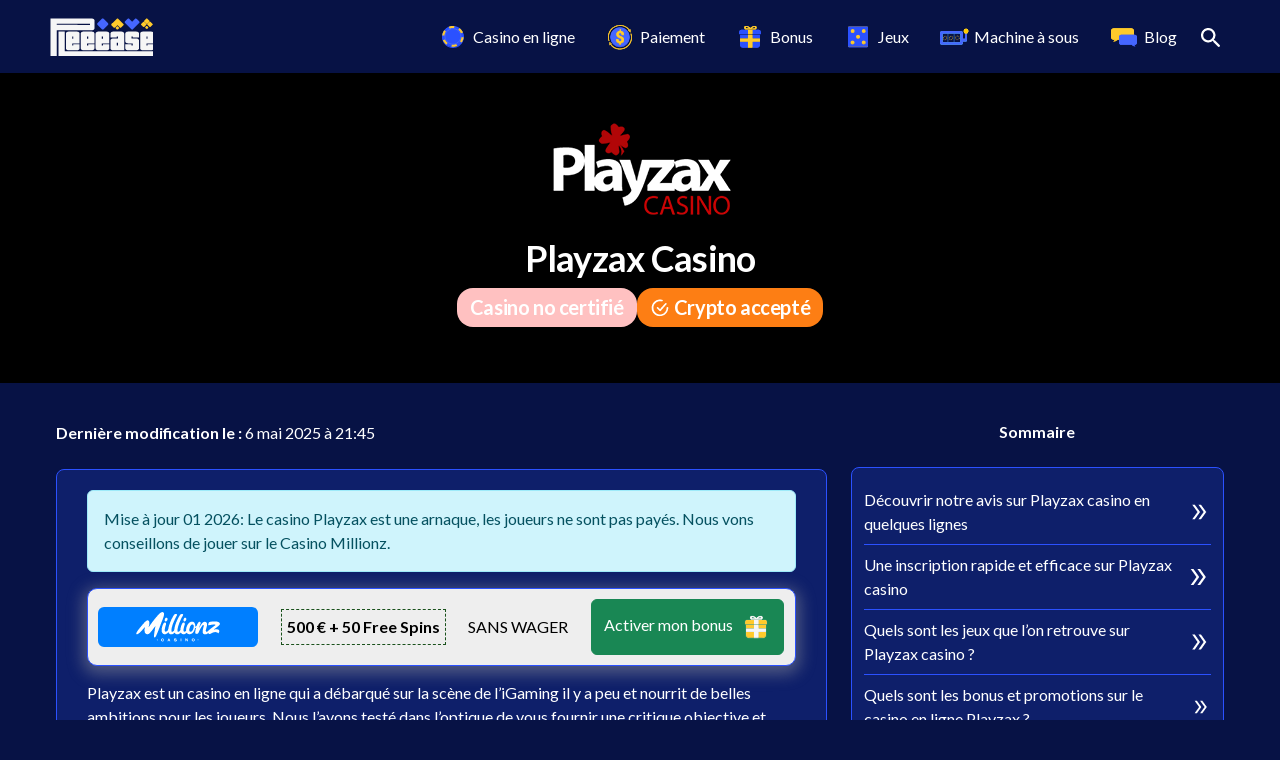

--- FILE ---
content_type: text/html; charset=utf-8
request_url: https://please-casino.fr/casinos/playzax
body_size: 29752
content:
<!DOCTYPE html><html lang="fr"><head><meta name="viewport" content="width=device-width, initial-scale=1" data-next-head=""/><meta charSet="utf-8" data-next-head=""/><link rel="preconnect" href="https://res.cloudinary.com" data-next-head=""/><link rel="dns-prefetch" href="https://res.cloudinary.com" data-next-head=""/><link rel="manifest" href="/manifest.json" data-next-head=""/><meta name="robots" content="index follow" data-next-head=""/><link rel="canonical" href="https://please-casino.fr/casinos/playzax" data-next-head=""/><link title="default" rel="alternate" href="https://please-casino.fr/casinos/playzax" hrefLang="x-default" data-next-head=""/><title data-next-head="">PlayZax Casino Avis ▷  ATTENTION Arnaque (update 2026)</title><meta name="description" content="Mise à jour 2026 ◁ Le Casino PlayZax est-il un bon casino en ligne ? Découvrez l&#x27;avis de nos experts ✓" data-next-head=""/><meta property="og:url" content="https://please-casino.fr/casinos/playzax" data-next-head=""/><meta property="og:type" content="website" data-next-head=""/><meta property="og:site_name" content="Please Casino" data-next-head=""/><meta property="og:description" content="Mise à jour 2026 ◁ Le Casino PlayZax est-il un bon casino en ligne ? Découvrez l&#x27;avis de nos experts ✓" data-next-head=""/><meta property="og:title" content="PlayZax Casino Avis ▷  ATTENTION Arnaque (update 2026)" data-next-head=""/><meta property="og:image" content="https://res.cloudinary.com/d-shine/image/upload/v1644933921/Casinos/Playzax/banner-playzax-casino_ot3g15.png" data-next-head=""/><meta property="og:image:secure_url" content="https://res.cloudinary.com/d-shine/image/upload/v1644933921/Casinos/Playzax/banner-playzax-casino_ot3g15.png" data-next-head=""/><meta property="og:image:type" content="image/png" data-next-head=""/><meta property="og:image:alt" content="" data-next-head=""/><meta property="og:image:width" content="1600" data-next-head=""/><meta property="og:image:height" content="630" data-next-head=""/><meta name="twitter:card" content="summary_large_image" data-next-head=""/><meta name="twitter:site" content="@" data-next-head=""/><meta name="twitter:title" content="PlayZax Casino Avis ▷  ATTENTION Arnaque (update 2026)" data-next-head=""/><meta name="twitter:description" content="Mise à jour 2026 ◁ Le Casino PlayZax est-il un bon casino en ligne ? Découvrez l&#x27;avis de nos experts ✓" data-next-head=""/><meta name="twitter:image" content="https://res.cloudinary.com/d-shine/image/upload/v1644933921/Casinos/Playzax/banner-playzax-casino_ot3g15.png" data-next-head=""/><meta name="twitter:image:alt" content="" data-next-head=""/><meta name="theme-color" content="#071245" data-next-head=""/><style data-next-head="">:root{
          --background: #071245!important;
          --background-lighter: #0E1F6A!important;
          --background-lighter-border: #2b51ff!important;
          --text-color: #ffffff!important;
          --primary-color-button: #ffffff!important;
          --primary-background-color: #ffca2b!important;
          --secondary-color-button: #000000!important;
          --secondary-background-color: #ffffff!important;
          --third-color-button: #ffffff!important;
          --third-background-color: #31d0aa!important;
          --background-top-bar: #31d0aa;
          --color-top-bar: #ffffff;
        }</style><link rel="icon" type="image/png" href="https://res.cloudinary.com/d-shine/image/upload/v1703082563/pleeease-icons/favicons2/favicon-32x32_l7ehfq.png" data-next-head=""/><link rel="icon" type="image/png" sizes="32x32" href="https://res.cloudinary.com/d-shine/image/upload/v1703082563/pleeease-icons/favicons2/favicon-32x32_l7ehfq.png" data-next-head=""/><link rel="icon" type="image/png" sizes="512x512" href="https://res.cloudinary.com/d-shine/image/upload/v1703082605/pleeease-icons/favicons2/pleeease-icon_bgyl3q.png" data-next-head=""/><link rel="icon" type="image/png" sizes="192x192" href="https://res.cloudinary.com/d-shine/image/upload/v1703082562/pleeease-icons/favicons2/android-chrome-192x192_xhltsy.png" data-next-head=""/><link rel="apple-touch-icon" sizes="180x180" href="https://res.cloudinary.com/d-shine/image/upload/v1703082562/pleeease-icons/favicons2/apple-touch-icon_ggbkde.png" data-next-head=""/><link rel="shortcut icon" href="https://res.cloudinary.com/d-shine/image/upload/v1703082564/pleeease-icons/favicons2/favicon_js8pns.ico" data-next-head=""/><link rel="icon" href="https://res.cloudinary.com/d-shine/image/upload/v1703082605/pleeease-icons/favicons2/pleeease-icon_ycbsyk.svg" sizes="any" type="image/svg+xml" data-next-head=""/><link rel="preload" as="image" imageSrcSet="/_next/image?url=https%3A%2F%2Fres.cloudinary.com%2Fdzwk5oovk%2Fimage%2Fupload%2Fv1724061261%2Flogo-review-casino-new%2FPlayzax-Casino-logo-400x100_yhh97f.png&amp;w=640&amp;q=100 1x, /_next/image?url=https%3A%2F%2Fres.cloudinary.com%2Fdzwk5oovk%2Fimage%2Fupload%2Fv1724061261%2Flogo-review-casino-new%2FPlayzax-Casino-logo-400x100_yhh97f.png&amp;w=828&amp;q=100 2x" data-next-head=""/><link rel="preload" href="/_next/static/media/55c20a7790588da9-s.p.woff2" as="font" type="font/woff2" crossorigin="anonymous" data-next-font="size-adjust"/><link rel="preload" href="/_next/static/media/155cae559bbd1a77-s.p.woff2" as="font" type="font/woff2" crossorigin="anonymous" data-next-font="size-adjust"/><link rel="preload" href="/_next/static/media/4de1fea1a954a5b6-s.p.woff2" as="font" type="font/woff2" crossorigin="anonymous" data-next-font="size-adjust"/><link rel="preload" href="/_next/static/media/6d664cce900333ee-s.p.woff2" as="font" type="font/woff2" crossorigin="anonymous" data-next-font="size-adjust"/><link rel="preload" href="/_next/static/media/7ff6869a1704182a-s.p.woff2" as="font" type="font/woff2" crossorigin="anonymous" data-next-font="size-adjust"/><link rel="preload" href="/_next/static/css/a25bf6443df74edd.css" as="style"/><link rel="stylesheet" href="/_next/static/css/a25bf6443df74edd.css" data-n-g=""/><noscript data-n-css=""></noscript><script defer="" nomodule="" src="/_next/static/chunks/polyfills-42372ed130431b0a.js" type="14b148df70e85c45ce83aeaa-text/javascript"></script><script defer="" src="/_next/static/chunks/7559-b3d97664f5a05609.js" type="14b148df70e85c45ce83aeaa-text/javascript"></script><script defer="" src="/_next/static/chunks/592-3609a85499c36e8c.js" type="14b148df70e85c45ce83aeaa-text/javascript"></script><script defer="" src="/_next/static/chunks/4159-b1bb6ea422aa581b.js" type="14b148df70e85c45ce83aeaa-text/javascript"></script><script defer="" src="/_next/static/chunks/7345-980700e8edc063b0.js" type="14b148df70e85c45ce83aeaa-text/javascript"></script><script defer="" src="/_next/static/chunks/5214-3e772d434c78b316.js" type="14b148df70e85c45ce83aeaa-text/javascript"></script><script defer="" src="/_next/static/chunks/8717.163e3452aa8e40ee.js" type="14b148df70e85c45ce83aeaa-text/javascript"></script><script defer="" src="/_next/static/chunks/2309.a3cbf9bad60ea4f9.js" type="14b148df70e85c45ce83aeaa-text/javascript"></script><script defer="" src="/_next/static/chunks/7068-297cc0b0a917e347.js" type="14b148df70e85c45ce83aeaa-text/javascript"></script><script defer="" src="/_next/static/chunks/1204-a45c57b038b492c3.js" type="14b148df70e85c45ce83aeaa-text/javascript"></script><script defer="" src="/_next/static/chunks/241-8167813018acf1d2.js" type="14b148df70e85c45ce83aeaa-text/javascript"></script><script defer="" src="/_next/static/chunks/5468-e12c76d1749a769f.js" type="14b148df70e85c45ce83aeaa-text/javascript"></script><script defer="" src="/_next/static/chunks/1340-6d15f09fd236b6a0.js" type="14b148df70e85c45ce83aeaa-text/javascript"></script><script defer="" src="/_next/static/chunks/5117.de272b21aaef5c10.js" type="14b148df70e85c45ce83aeaa-text/javascript"></script><script defer="" src="/_next/static/chunks/8827-c2ee19728a2afd81.js" type="14b148df70e85c45ce83aeaa-text/javascript"></script><script defer="" src="/_next/static/chunks/6649-dce38826ac5bb75d.js" type="14b148df70e85c45ce83aeaa-text/javascript"></script><script defer="" src="/_next/static/chunks/3250-3b65dc7b6c0c324b.js" type="14b148df70e85c45ce83aeaa-text/javascript"></script><script defer="" src="/_next/static/chunks/9985.5ed9f2f0ac3db8b7.js" type="14b148df70e85c45ce83aeaa-text/javascript"></script><script defer="" src="/_next/static/chunks/2032.cab2936dc7d5bffa.js" type="14b148df70e85c45ce83aeaa-text/javascript"></script><script defer="" src="/_next/static/chunks/2082.09110708f645050a.js" type="14b148df70e85c45ce83aeaa-text/javascript"></script><script defer="" src="/_next/static/chunks/5658.f859936e45085944.js" type="14b148df70e85c45ce83aeaa-text/javascript"></script><script defer="" src="/_next/static/chunks/9954.c7b6df6e6b1f6be6.js" type="14b148df70e85c45ce83aeaa-text/javascript"></script><script defer="" src="/_next/static/chunks/4301-dc8b5d037c6858ef.js" type="14b148df70e85c45ce83aeaa-text/javascript"></script><script defer="" src="/_next/static/chunks/6282.5bc1ae8ce2efd671.js" type="14b148df70e85c45ce83aeaa-text/javascript"></script><script defer="" src="/_next/static/chunks/866.714eb5c6c09fb1e4.js" type="14b148df70e85c45ce83aeaa-text/javascript"></script><script src="/_next/static/chunks/webpack-c5c74a100630d02c.js" defer="" type="14b148df70e85c45ce83aeaa-text/javascript"></script><script src="/_next/static/chunks/framework-57005658e9542e92.js" defer="" type="14b148df70e85c45ce83aeaa-text/javascript"></script><script src="/_next/static/chunks/main-81970ea267e66a76.js" defer="" type="14b148df70e85c45ce83aeaa-text/javascript"></script><script src="/_next/static/chunks/pages/_app-507e041dd274b4e6.js" defer="" type="14b148df70e85c45ce83aeaa-text/javascript"></script><script src="/_next/static/chunks/1944-fc2468091e9dcdac.js" defer="" type="14b148df70e85c45ce83aeaa-text/javascript"></script><script src="/_next/static/chunks/1555-25b52c2b1b562923.js" defer="" type="14b148df70e85c45ce83aeaa-text/javascript"></script><script src="/_next/static/chunks/4587-90d96256c1e78a32.js" defer="" type="14b148df70e85c45ce83aeaa-text/javascript"></script><script src="/_next/static/chunks/6471-6cd36da664646f96.js" defer="" type="14b148df70e85c45ce83aeaa-text/javascript"></script><script src="/_next/static/chunks/492-3203c40b47be3ea0.js" defer="" type="14b148df70e85c45ce83aeaa-text/javascript"></script><script src="/_next/static/chunks/pages/casinos/%5Bslug%5D-e1b478a7b56d46e1.js" defer="" type="14b148df70e85c45ce83aeaa-text/javascript"></script><script src="/_next/static/AB-zglMxZoeAJG4uOpL40/_buildManifest.js" defer="" type="14b148df70e85c45ce83aeaa-text/javascript"></script><script src="/_next/static/AB-zglMxZoeAJG4uOpL40/_ssgManifest.js" defer="" type="14b148df70e85c45ce83aeaa-text/javascript"></script></head><body><div id="__next"><div class="__className_8fb32a"><div id="navigation" class="navigation"><nav class="navbar-dark navbar navbar-expand-xl navbar-light"><div class="container-fluid"><div class="w-100 d-flex align-items-center justify-content-between flex-nowrap"><span class="d-flex align-items-center justify-content-start cursor-pointer navbar-brand"><img alt="logo" loading="lazy" width="103" height="63" decoding="async" data-nimg="1" style="color:transparent;object-fit:contain" srcSet="/_next/image?url=https%3A%2F%2Fres.cloudinary.com%2Fd-shine%2Fimage%2Fupload%2Fv1688379383%2Flogo%2FPleease-logo-bleu_w5ieyd.png&amp;w=128&amp;q=100 1x, /_next/image?url=https%3A%2F%2Fres.cloudinary.com%2Fd-shine%2Fimage%2Fupload%2Fv1688379383%2Flogo%2FPleease-logo-bleu_w5ieyd.png&amp;w=256&amp;q=100 2x" src="/_next/image?url=https%3A%2F%2Fres.cloudinary.com%2Fd-shine%2Fimage%2Fupload%2Fv1688379383%2Flogo%2FPleease-logo-bleu_w5ieyd.png&amp;w=256&amp;q=100"/></span><div class="d-flex search-grp"><button type="button" style="border:1px solid var(--text-color)!important" aria-label="ouvrir la barre de recherche" class="search-btn d-block nav-button p-2 btn btn-inline"><svg width="20" height="20" viewBox="0 0 18 18" fill="none" xmlns="http://www.w3.org/2000/svg"><path d="M12.5 11H11.71L11.43 10.73C12.63 9.33002 13.25 7.42002 12.91 5.39002C12.44 2.61002 10.12 0.390015 7.32001 0.0500152C3.09001 -0.469985 -0.469985 3.09001 0.0500152 7.32001C0.390015 10.12 2.61002 12.44 5.39002 12.91C7.42002 13.25 9.33002 12.63 10.73 11.43L11 11.71V12.5L15.25 16.75C15.66 17.16 16.33 17.16 16.74 16.75C17.15 16.34 17.15 15.67 16.74 15.26L12.5 11ZM6.50002 11C4.01002 11 2.00002 8.99002 2.00002 6.50002C2.00002 4.01002 4.01002 2.00002 6.50002 2.00002C8.99002 2.00002 11 4.01002 11 6.50002C11 8.99002 8.99002 11 6.50002 11Z" fill="currentColor"></path></svg></button><script type="application/ld+json">{
    "@context": "https://schema.org/",
    "@type": "WebSite",
    "name": "Please Casino",
    "url" : "https://please-casino.fr",
    "potentialAction": {
        "@type": "SearchAction",
        "target" : "https://please-casino.fr/search?keyword={search_term_string}",
        "query-input" : "required name=search_term_string"
    },
    "copyrightHolder" : {
       "@type" : "Organization",
       "name": "Please Casino",
       "url": "https://please-casino.fr"
    },
    "author": {
      "@type": "Organization",
      "name": "Please Casino",
      "url": "https://please-casino.fr"
    }

}</script><button type="button" aria-label="ouvrir le menu" style="border:1px solid var(--text-color)!important;margin-left:1rem" class="d-block d-xl-none nav-button btn btn-inline border-0"><svg width="20" height="20" viewBox="0 0 20 20" fill="none" xmlns="http://www.w3.org/2000/svg"><path d="M19 11H1C0.734784 11 0.48043 10.8946 0.292893 10.7071C0.105357 10.5196 0 10.2652 0 10C0 9.73478 0.105357 9.48043 0.292893 9.29289C0.48043 9.10536 0.734784 9 1 9H19C19.2652 9 19.5196 9.10536 19.7071 9.29289C19.8946 9.48043 20 9.73478 20 10C20 10.2652 19.8946 10.5196 19.7071 10.7071C19.5196 10.8946 19.2652 11 19 11ZM19 4H1C0.734784 4 0.48043 3.89464 0.292893 3.70711C0.105357 3.51957 0 3.26522 0 3C0 2.73478 0.105357 2.48043 0.292893 2.29289C0.48043 2.10536 0.734784 2 1 2H19C19.2652 2 19.5196 2.10536 19.7071 2.29289C19.8946 2.48043 20 2.73478 20 3C20 3.26522 19.8946 3.51957 19.7071 3.70711C19.5196 3.89464 19.2652 4 19 4ZM19 18H1C0.734784 18 0.48043 17.8946 0.292893 17.7071C0.105357 17.5196 0 17.2652 0 17C0 16.7348 0.105357 16.4804 0.292893 16.2929C0.48043 16.1054 0.734784 16 1 16H19C19.2652 16 19.5196 16.1054 19.7071 16.2929C19.8946 16.4804 20 16.7348 20 17C20 17.2652 19.8946 17.5196 19.7071 17.7071C19.5196 17.8946 19.2652 18 19 18Z" fill="var(--text-color)"></path></svg></button></div><div class="d-none d-xl-flex justify-content-end navbar-collapse collapse" id="basic-navbar-nav"><div class="flex-row navbar-nav"><div class="div-nav-link"><a href="/casinos" data-rr-ui-event-key="/casinos" class="cursor-pointer nav-link"><div class="menu-badge d-flex"><img alt="icon Casino en ligne" loading="lazy" width="30" height="30" decoding="async" data-nimg="1" style="color:transparent" src="https://res.cloudinary.com/d-shine/image/upload/v1632829772/icons/casino_bfr6xi.svg"/></div>Casino en ligne</a><div class="t-body nav-item dropdown"><a id="6110d76150a4880015946a99" aria-expanded="false" role="button" class="dropdown-toggle nav-link" tabindex="0" href="#">Casino en ligne</a><div data-bs-popper="static" class="dropdown-menu"><a href="/liste-noire-casino" data-rr-ui-dropdown-item="" class="cursor-pointer d-flex align-items-center dropdown-item">Casinos blacklisted (SCAM)</a><a href="/casino-crypto" data-rr-ui-dropdown-item="" class="cursor-pointer d-flex align-items-center dropdown-item">Casinos crypto</a><a href="/casino-en-ligne-argent-reel" data-rr-ui-dropdown-item="" class="cursor-pointer d-flex align-items-center dropdown-item">Casinos en ligne argent réel</a><a href="/casino-sans-verification" data-rr-ui-dropdown-item="" class="cursor-pointer d-flex align-items-center dropdown-item">Casinos sans vérification</a><a href="/casino-mobile-france" data-rr-ui-dropdown-item="" class="cursor-pointer d-flex align-items-center dropdown-item">Casinos sur mobile</a><a href="/nouveau-casino-en-ligne-francais" data-rr-ui-dropdown-item="" class="cursor-pointer d-flex align-items-center dropdown-item">Nouveaux casinos</a></div></div></div><div class="div-nav-link"><a href="/paiement" data-rr-ui-event-key="/paiement" class="cursor-pointer nav-link"><div class="menu-badge d-flex"><img alt="icon Paiement" loading="lazy" width="30" height="30" decoding="async" data-nimg="1" style="color:transparent" src="https://res.cloudinary.com/d-shine/image/upload/v1648128931/icons/Pictogramme-paiement-menu-09_byjekw.svg"/></div>Paiement</a><div class="t-body nav-item dropdown"><a id="623c73c88ae4bbf8b85e61ad" aria-expanded="false" role="button" class="dropdown-toggle nav-link" tabindex="0" href="#">Paiement</a><div data-bs-popper="static" class="dropdown-menu"><a href="/depot-minimum-10euros" data-rr-ui-dropdown-item="" class="cursor-pointer d-flex align-items-center dropdown-item">10 euros ⭐</a><a href="/depot-minimum-5euros" data-rr-ui-dropdown-item="" class="cursor-pointer d-flex align-items-center dropdown-item">5 euros 🔥</a><a href="/apple-pay" data-rr-ui-dropdown-item="" class="cursor-pointer d-flex align-items-center dropdown-item">Apple Pay</a><a href="/cashlib" data-rr-ui-dropdown-item="" class="cursor-pointer d-flex align-items-center dropdown-item">CASHlib</a><a href="/neosurf" data-rr-ui-dropdown-item="" class="cursor-pointer d-flex align-items-center dropdown-item">Neosurf</a><a href="/paypal" data-rr-ui-dropdown-item="" class="cursor-pointer d-flex align-items-center dropdown-item">PayPal</a><a href="/casino-paysafecard" data-rr-ui-dropdown-item="" class="cursor-pointer d-flex align-items-center dropdown-item">Paysafecard</a><a href="/bank-transfer" data-rr-ui-dropdown-item="" class="cursor-pointer d-flex align-items-center dropdown-item">Virement Bancaire</a><a href="/visa" data-rr-ui-dropdown-item="" class="cursor-pointer d-flex align-items-center dropdown-item">Visa</a></div></div></div><div class="div-nav-link"><a href="/bonus" data-rr-ui-event-key="/bonus" class="cursor-pointer nav-link"><div class="menu-badge d-flex"><img alt="icon Bonus" loading="lazy" width="30" height="30" decoding="async" data-nimg="1" style="color:transparent" src="https://res.cloudinary.com/d-shine/image/upload/v1632830249/icons/bonus_nwgcav.svg"/></div>Bonus</a><div class="t-body nav-item dropdown"><a id="623c73ec8ae4bbf8b85e6207" aria-expanded="false" role="button" class="dropdown-toggle nav-link" tabindex="0" href="#">Bonus</a><div data-bs-popper="static" class="dropdown-menu"><a href="/bonus-cashback" data-rr-ui-dropdown-item="" class="cursor-pointer d-flex align-items-center dropdown-item">Bonus Cashback</a><a href="/bonus-free-spins" data-rr-ui-dropdown-item="" class="cursor-pointer d-flex align-items-center dropdown-item">Bonus Free Spins</a><a href="/bonus-sans-depot" data-rr-ui-dropdown-item="" class="cursor-pointer d-flex align-items-center dropdown-item">Bonus sans Dépôt</a><a href="/bonus-sans-wager" data-rr-ui-dropdown-item="" class="cursor-pointer d-flex align-items-center dropdown-item">Bonus sans Wager</a></div></div></div><div class="div-nav-link"><a href="/games" data-rr-ui-event-key="/games" class="cursor-pointer nav-link"><div class="menu-badge d-flex"><img alt="icon Jeux" loading="lazy" width="30" height="30" decoding="async" data-nimg="1" style="color:transparent" src="https://res.cloudinary.com/d-shine/image/upload/v1632830254/icons/mini_fnloqc.svg"/></div>Jeux</a><div class="t-body nav-item dropdown"><a id="623c74ad8ae4bbf8b85e6496" aria-expanded="false" role="button" class="dropdown-toggle nav-link" tabindex="0" href="#">Jeux</a><div data-bs-popper="static" class="dropdown-menu"><a href="/live-casino" data-rr-ui-dropdown-item="" class="cursor-pointer d-flex align-items-center dropdown-item">Jeux Live</a><a href="/mini-jeux" data-rr-ui-dropdown-item="" class="cursor-pointer d-flex align-items-center dropdown-item">Mini-jeux</a></div></div></div><div class="div-nav-link"><a href="/machines-a-sous" data-rr-ui-event-key="/machines-a-sous" class="cursor-pointer nav-link"><div class="menu-badge d-flex"><img alt="icon Machine à sous" loading="lazy" width="30" height="30" decoding="async" data-nimg="1" style="color:transparent" src="https://res.cloudinary.com/d-shine/image/upload/v1673782748/icons/Pictogramme-machine-a-sous_machine_a%CC%80_sous_casino_q9p6zd.svg"/></div>Machine à sous</a><div class="t-body nav-item dropdown"><a id="63bf855c156cbf0489b55c2b" aria-expanded="false" role="button" class="dropdown-toggle nav-link" tabindex="0" href="#">Machine à sous</a><div data-bs-popper="static" class="dropdown-menu"><a href="/achat-bonus" data-rr-ui-dropdown-item="" class="cursor-pointer d-flex align-items-center dropdown-item">Achat de bonus</a><a href="/slot-megaways" data-rr-ui-dropdown-item="" class="cursor-pointer d-flex align-items-center dropdown-item">Megaways</a></div></div></div><a href="/blog" data-rr-ui-event-key="/blog" class="cursor-pointer nav-link"><div class="menu-badge d-flex"><img alt="icon Blog" loading="lazy" width="30" height="30" decoding="async" data-nimg="1" style="color:transparent" src="https://res.cloudinary.com/d-shine/image/upload/v1636033589/icons/logo-blog_jtjwj0.svg"/></div>Blog</a></div></div></div></div></nav></div><main><div style="background-color:#000000" class="d-flex flex-column align-items-center justify-content-center py-5 px-3 gap-3 mb-4"><img alt="logo Playzax Casino " width="400" height="100" decoding="async" data-nimg="1" class="h-auto rounded-2 w-auto h-auto mw-100 mb-3" style="color:transparent;background-color:#transparent;object-fit:contain;min-height:48px" srcSet="/_next/image?url=https%3A%2F%2Fres.cloudinary.com%2Fdzwk5oovk%2Fimage%2Fupload%2Fv1724061261%2Flogo-review-casino-new%2FPlayzax-Casino-logo-400x100_yhh97f.png&amp;w=640&amp;q=100 1x, /_next/image?url=https%3A%2F%2Fres.cloudinary.com%2Fdzwk5oovk%2Fimage%2Fupload%2Fv1724061261%2Flogo-review-casino-new%2FPlayzax-Casino-logo-400x100_yhh97f.png&amp;w=828&amp;q=100 2x" src="/_next/image?url=https%3A%2F%2Fres.cloudinary.com%2Fdzwk5oovk%2Fimage%2Fupload%2Fv1724061261%2Flogo-review-casino-new%2FPlayzax-Casino-logo-400x100_yhh97f.png&amp;w=828&amp;q=100"/><h1 class="h1 text-center">Playzax Casino</h1><div class="d-flex align-items-center flex-column flex-sm-row gap-3"><span style="background-color:#ffc1c1" class="rounded-4 h4 badge bg-primary">Casino <!-- -->no<!-- --> <!-- -->certifié</span><span style="background-color:var(--bs-orange)" class="rounded-4 h4 d-flex align-items-center badge bg-primary"><svg class="me-1" xmlns="http://www.w3.org/2000/svg" width="20" height="20" x="0px" y="0px" viewBox="0 0 16 16"><path d="M6.5,7.4c-0.3-0.3-0.7-0.3-0.9,0s-0.3,0.7,0,0.9l2,2c0.1,0.1,0.3,0.2,0.5,0.2c0.2,0,0.3-0.1,0.5-0.2L13.2,5 c0.2-0.3,0.2-0.7-0.1-0.9c-0.3-0.2-0.7-0.2-0.9,0.1L8,8.9L6.5,7.4z" fill="var(--text-color)"></path><path d="M14,7.2c-0.4,0-0.7,0.3-0.7,0.7c0,2.9-2.4,5.3-5.3,5.3s-5.3-2.4-5.3-5.3c0-1.4,0.5-2.7,1.5-3.7 c1-1.1,2.3-1.6,3.8-1.6c0.4,0,0.9,0.1,1.3,0.1c0.3,0.1,0.7-0.1,0.9-0.5S10,1.6,9.7,1.4H9.6C9.1,1.3,8.6,1.2,8,1.2 c-3.7,0-6.7,3-6.7,6.7c0,1.7,0.7,3.5,1.9,4.7c1.3,1.3,2.9,1.9,4.7,1.9c3.7,0,6.7-3,6.7-6.7C14.7,7.5,14.4,7.2,14,7.2z" fill="var(--text-color)"></path></svg>Crypto accepté</span></div></div><div id="casino-details" class="container-fluid"><div id="detail-section" class="detail-section detail-section-new gx-4 gy-3 our-opinion row"><div class="gx-4 left-col text-opinion col-lg-8"><p class="mb-3"><b>Dernière modification le<!-- --> :</b> <!-- -->6 mai 2025 à 21:45</p><div id="content-html-section" class=" my-4 "><div class="d-block d-lg-none"><p class="text-center mb-4 t-body"><strong>Sommaire</strong></p><div class="toc-container p-1 rounded-3 d-flex flex-column align-items-end w-100 portal-headings casino-card d-block d-lg-none"><ul class="toc"><li><a class="d-flex gap-4 align-items-center justify-content-between" href="#h-1">Découvrir notre avis sur Playzax casino en quelques lignes<svg xmlns="http://www.w3.org/2000/svg" height="30px" viewBox="0 -960 960 960" width="30px" fill="var(--text-color)"><path d="m242-200 200-280-200-280h98l200 280-200 280h-98Zm238 0 200-280-200-280h98l200 280-200 280h-98Z"></path></svg></a></li><li><a class="d-flex gap-4 align-items-center justify-content-between" href="#h-2">Une inscription rapide et efficace sur Playzax casino<svg xmlns="http://www.w3.org/2000/svg" height="30px" viewBox="0 -960 960 960" width="30px" fill="var(--text-color)"><path d="m242-200 200-280-200-280h98l200 280-200 280h-98Zm238 0 200-280-200-280h98l200 280-200 280h-98Z"></path></svg></a></li><li><a class="d-flex gap-4 align-items-center justify-content-between" href="#h-3">Quels sont les jeux que l’on retrouve sur Playzax casino ?<svg xmlns="http://www.w3.org/2000/svg" height="30px" viewBox="0 -960 960 960" width="30px" fill="var(--text-color)"><path d="m242-200 200-280-200-280h98l200 280-200 280h-98Zm238 0 200-280-200-280h98l200 280-200 280h-98Z"></path></svg></a></li><li><a class="d-flex gap-4 align-items-center justify-content-between" href="#h-4">Quels sont les bonus et promotions sur le casino en ligne Playzax ?<svg xmlns="http://www.w3.org/2000/svg" height="30px" viewBox="0 -960 960 960" width="30px" fill="var(--text-color)"><path d="m242-200 200-280-200-280h98l200 280-200 280h-98Zm238 0 200-280-200-280h98l200 280-200 280h-98Z"></path></svg></a></li><li><a class="d-flex gap-4 align-items-center justify-content-between" href="#h-5">Quelles sont les méthodes de paiement disponibles sur Playzax casino ?<svg xmlns="http://www.w3.org/2000/svg" height="30px" viewBox="0 -960 960 960" width="30px" fill="var(--text-color)"><path d="m242-200 200-280-200-280h98l200 280-200 280h-98Zm238 0 200-280-200-280h98l200 280-200 280h-98Z"></path></svg></a></li><li><a class="d-flex gap-4 align-items-center justify-content-between" href="#h-6">Retirer ses gains en toute sécurité par virement bancaire<svg xmlns="http://www.w3.org/2000/svg" height="30px" viewBox="0 -960 960 960" width="30px" fill="var(--text-color)"><path d="m242-200 200-280-200-280h98l200 280-200 280h-98Zm238 0 200-280-200-280h98l200 280-200 280h-98Z"></path></svg></a></li><li><a class="d-flex gap-4 align-items-center justify-content-between" href="#h-7">Playzax casino conçu pour vos mobiles et tablettes<svg xmlns="http://www.w3.org/2000/svg" height="30px" viewBox="0 -960 960 960" width="30px" fill="var(--text-color)"><path d="m242-200 200-280-200-280h98l200 280-200 280h-98Zm238 0 200-280-200-280h98l200 280-200 280h-98Z"></path></svg></a></li><li><a class="d-flex gap-4 align-items-center justify-content-between" href="#h-8">Est-ce que Playzax casino est fiable ?<svg xmlns="http://www.w3.org/2000/svg" height="30px" viewBox="0 -960 960 960" width="30px" fill="var(--text-color)"><path d="m242-200 200-280-200-280h98l200 280-200 280h-98Zm238 0 200-280-200-280h98l200 280-200 280h-98Z"></path></svg></a></li><li><a class="d-flex gap-4 align-items-center justify-content-between" href="#h-9">Comment contacter le support client de Playzax Casino ?<svg xmlns="http://www.w3.org/2000/svg" height="30px" viewBox="0 -960 960 960" width="30px" fill="var(--text-color)"><path d="m242-200 200-280-200-280h98l200 280-200 280h-98Zm238 0 200-280-200-280h98l200 280-200 280h-98Z"></path></svg></a></li><li><a class="d-flex gap-4 align-items-center justify-content-between" href="#h-10">Notre conclusion sur l’avis du casino en ligne Playzax<svg xmlns="http://www.w3.org/2000/svg" height="30px" viewBox="0 -960 960 960" width="30px" fill="var(--text-color)"><path d="m242-200 200-280-200-280h98l200 280-200 280h-98Zm238 0 200-280-200-280h98l200 280-200 280h-98Z"></path></svg></a></li></ul></div></div><div class="gx-0 with-toc row"><div class="w-100 html-card rounded-3 col"><div><div class="alert alert-info">
Mise à jour 01 2026: Le casino Playzax est une arnaque, les joueurs ne sont pas payés. Nous vons conseillons de jouer sur le Casino Millionz.
</div>

<div class="html-bonus-card">
<table class="display-table" width="100%"><tbody class="w-100"><tr class="w-100 d-flex align-items-center justify-content-between flex-wrap"><td class="min-w-70"><img alt="Millionz casino Avis 2022 - Nos équipes l&#x27;ont testé pour vous !" loading="lazy" width="160" height="40" decoding="async" data-nimg="1" class="rounded" style="color:transparent;width:auto;max-width:100%" sizes="100vw" srcSet="/_next/image?url=https%3A%2F%2Fres.cloudinary.com%2Fd-shine%2Fimage%2Fupload%2Fv1656687278%2FCasinos%2FMillionz%2Fmillionz-casino_qgmm2t.png&amp;w=640&amp;q=100 640w, /_next/image?url=https%3A%2F%2Fres.cloudinary.com%2Fd-shine%2Fimage%2Fupload%2Fv1656687278%2FCasinos%2FMillionz%2Fmillionz-casino_qgmm2t.png&amp;w=750&amp;q=100 750w, /_next/image?url=https%3A%2F%2Fres.cloudinary.com%2Fd-shine%2Fimage%2Fupload%2Fv1656687278%2FCasinos%2FMillionz%2Fmillionz-casino_qgmm2t.png&amp;w=828&amp;q=100 828w, /_next/image?url=https%3A%2F%2Fres.cloudinary.com%2Fd-shine%2Fimage%2Fupload%2Fv1656687278%2FCasinos%2FMillionz%2Fmillionz-casino_qgmm2t.png&amp;w=1080&amp;q=100 1080w, /_next/image?url=https%3A%2F%2Fres.cloudinary.com%2Fd-shine%2Fimage%2Fupload%2Fv1656687278%2FCasinos%2FMillionz%2Fmillionz-casino_qgmm2t.png&amp;w=1200&amp;q=100 1200w, /_next/image?url=https%3A%2F%2Fres.cloudinary.com%2Fd-shine%2Fimage%2Fupload%2Fv1656687278%2FCasinos%2FMillionz%2Fmillionz-casino_qgmm2t.png&amp;w=1920&amp;q=100 1920w, /_next/image?url=https%3A%2F%2Fres.cloudinary.com%2Fd-shine%2Fimage%2Fupload%2Fv1656687278%2FCasinos%2FMillionz%2Fmillionz-casino_qgmm2t.png&amp;w=2048&amp;q=100 2048w, /_next/image?url=https%3A%2F%2Fres.cloudinary.com%2Fd-shine%2Fimage%2Fupload%2Fv1656687278%2FCasinos%2FMillionz%2Fmillionz-casino_qgmm2t.png&amp;w=3840&amp;q=100 3840w" src="/_next/image?url=https%3A%2F%2Fres.cloudinary.com%2Fd-shine%2Fimage%2Fupload%2Fv1656687278%2FCasinos%2FMillionz%2Fmillionz-casino_qgmm2t.png&amp;w=3840&amp;q=100"/></td><td class="text-black text-center  dashed-green-border"><strong>500 € + 50 Free Spins</strong></td><td class="text-black text-center">SANS WAGER</td><td><a class="go-to-casino t-body btn btn-success" href="/go/millionz" target="_blank" rel="nofollow"> Activer mon bonus <img alt="icon Bonus" loading="lazy" width="30" height="30" decoding="async" data-nimg="1" class="ml-1" style="color:transparent;width:auto;max-width:100%" src="/gift-white.svg"/> </a></td></tr></tbody></table>
</div>

<p>Playzax est un casino en ligne qui a débarqué sur la scène de l’iGaming il y a peu et nourrit de belles ambitions pour les joueurs. Nous l’avons testé dans l’optique de vous fournir une critique objective et complète sur ses jeux, ses bonus et tous les autres services proposés aux parieurs français. Lisez cette revue pour découvrir si le casino Playzax vaut le détour ou pas.</p>
<h2 id="h-1">Découvrir notre avis sur Playzax casino en quelques lignes</h2>
<p>Le casino en ligne Playzax est détenu et exploité par Tic Tac Toe B.V. Le site a été lancé depuis 2021 et il ouvre ses portes aux parieurs de nombreux pays y compris la France. Nous avons trouvé que ses bonus sont attrayants, mais d’autres aspects de l’établissement gagneraient à être optimisés en comparaison de ce qu’offrent d’autres casinos. Nous vous disons tout dans les prochaines lignes, à commencer par le design de cette plateforme de jeux en ligne.</p>
<div class="row">
  <div class="col">
    <img alt="image de présentation du casino Playzax" loading="lazy" width="0" height="0" decoding="async" data-nimg="1" class="img-fluid" style="color:transparent;width:auto;max-width:100%" sizes="100vw" srcSet="/_next/image?url=https%3A%2F%2Fres.cloudinary.com%2Fd-shine%2Fimage%2Fupload%2Fv1649763853%2FCasinos%2FPlayzax%2Fplayzax_1_assqf1.jpg&amp;w=640&amp;q=100 640w, /_next/image?url=https%3A%2F%2Fres.cloudinary.com%2Fd-shine%2Fimage%2Fupload%2Fv1649763853%2FCasinos%2FPlayzax%2Fplayzax_1_assqf1.jpg&amp;w=750&amp;q=100 750w, /_next/image?url=https%3A%2F%2Fres.cloudinary.com%2Fd-shine%2Fimage%2Fupload%2Fv1649763853%2FCasinos%2FPlayzax%2Fplayzax_1_assqf1.jpg&amp;w=828&amp;q=100 828w, /_next/image?url=https%3A%2F%2Fres.cloudinary.com%2Fd-shine%2Fimage%2Fupload%2Fv1649763853%2FCasinos%2FPlayzax%2Fplayzax_1_assqf1.jpg&amp;w=1080&amp;q=100 1080w, /_next/image?url=https%3A%2F%2Fres.cloudinary.com%2Fd-shine%2Fimage%2Fupload%2Fv1649763853%2FCasinos%2FPlayzax%2Fplayzax_1_assqf1.jpg&amp;w=1200&amp;q=100 1200w, /_next/image?url=https%3A%2F%2Fres.cloudinary.com%2Fd-shine%2Fimage%2Fupload%2Fv1649763853%2FCasinos%2FPlayzax%2Fplayzax_1_assqf1.jpg&amp;w=1920&amp;q=100 1920w, /_next/image?url=https%3A%2F%2Fres.cloudinary.com%2Fd-shine%2Fimage%2Fupload%2Fv1649763853%2FCasinos%2FPlayzax%2Fplayzax_1_assqf1.jpg&amp;w=2048&amp;q=100 2048w, /_next/image?url=https%3A%2F%2Fres.cloudinary.com%2Fd-shine%2Fimage%2Fupload%2Fv1649763853%2FCasinos%2FPlayzax%2Fplayzax_1_assqf1.jpg&amp;w=3840&amp;q=100 3840w" src="/_next/image?url=https%3A%2F%2Fres.cloudinary.com%2Fd-shine%2Fimage%2Fupload%2Fv1649763853%2FCasinos%2FPlayzax%2Fplayzax_1_assqf1.jpg&amp;w=3840&amp;q=100"/>
    </div>
</div>
<h3>Design défraîchi</h3>
<p>Playzax n’est pas la plateforme la plus enthousiasmante d’un point de vue visuel. Le décor du site est sobre avec une empreinte graphique légèrement vieillie. Sur la page d’accueil, les jeux sont présentés sans grande esthétique sur un banal fond rouge et noir. Il est clair que le site n’a pas fait de sa présentation l’axe principal de l’expérience offerte aux parieurs de France.</p>
<h2 id="h-2">Une inscription rapide et efficace sur Playzax casino</h2>
<p>En dépit du design fadasse, il faut reconnaître que l’interface est très intuitive et ergonomique. Le processus d’inscription sur le site est donc assez simple. Une fois sur la plateforme, il vous suffira de cliquer sur la vignette verte « Inscrivez-vous » pour afficher le formulaire de création de compte. À ce niveau, il sera question de renseigner les détails concernant votre identité, votre lieu de résidence, votre adresse mail et de définir un mot de passe de connexion. Vous pourrez ensuite cocher les cases d’approbation des Termes et conditions du site et valider votre inscription. Un code vous sera envoyé par SMS et par mail pour confirmer l’enregistrement du compte.</p>
<div class="row">
  <div class="col">
    <img alt="image de présentation inscription du casino Playzax" loading="lazy" width="0" height="0" decoding="async" data-nimg="1" class="img-fluid" style="color:transparent;width:auto;max-width:100%" sizes="100vw" srcSet="/_next/image?url=https%3A%2F%2Fres.cloudinary.com%2Fd-shine%2Fimage%2Fupload%2Fv1649763972%2FCasinos%2FPlayzax%2Finscription-playzax_1_s2iozk.jpg&amp;w=640&amp;q=100 640w, /_next/image?url=https%3A%2F%2Fres.cloudinary.com%2Fd-shine%2Fimage%2Fupload%2Fv1649763972%2FCasinos%2FPlayzax%2Finscription-playzax_1_s2iozk.jpg&amp;w=750&amp;q=100 750w, /_next/image?url=https%3A%2F%2Fres.cloudinary.com%2Fd-shine%2Fimage%2Fupload%2Fv1649763972%2FCasinos%2FPlayzax%2Finscription-playzax_1_s2iozk.jpg&amp;w=828&amp;q=100 828w, /_next/image?url=https%3A%2F%2Fres.cloudinary.com%2Fd-shine%2Fimage%2Fupload%2Fv1649763972%2FCasinos%2FPlayzax%2Finscription-playzax_1_s2iozk.jpg&amp;w=1080&amp;q=100 1080w, /_next/image?url=https%3A%2F%2Fres.cloudinary.com%2Fd-shine%2Fimage%2Fupload%2Fv1649763972%2FCasinos%2FPlayzax%2Finscription-playzax_1_s2iozk.jpg&amp;w=1200&amp;q=100 1200w, /_next/image?url=https%3A%2F%2Fres.cloudinary.com%2Fd-shine%2Fimage%2Fupload%2Fv1649763972%2FCasinos%2FPlayzax%2Finscription-playzax_1_s2iozk.jpg&amp;w=1920&amp;q=100 1920w, /_next/image?url=https%3A%2F%2Fres.cloudinary.com%2Fd-shine%2Fimage%2Fupload%2Fv1649763972%2FCasinos%2FPlayzax%2Finscription-playzax_1_s2iozk.jpg&amp;w=2048&amp;q=100 2048w, /_next/image?url=https%3A%2F%2Fres.cloudinary.com%2Fd-shine%2Fimage%2Fupload%2Fv1649763972%2FCasinos%2FPlayzax%2Finscription-playzax_1_s2iozk.jpg&amp;w=3840&amp;q=100 3840w" src="/_next/image?url=https%3A%2F%2Fres.cloudinary.com%2Fd-shine%2Fimage%2Fupload%2Fv1649763972%2FCasinos%2FPlayzax%2Finscription-playzax_1_s2iozk.jpg&amp;w=3840&amp;q=100"/>
    </div>
</div>
<h2 id="h-3">Quels sont les jeux que l’on retrouve sur Playzax casino ?</h2>
<p>La gamme de jeux du casino Playzax n’est pas la plus fournie que vous trouverez sur le marché. Elle comporte au total 1286 jeux au moment où nous produisons cette critique. Ceci se comprend aisément quand on s’est que le site n’est alimenté que par 18 développeurs. On y retrouve toutefois des éditeurs chevronnés comme Betsoft, iSoftBet et Booming Games. Vous pourrez essayer les jeux suivants sur Playzax Casino :</p>
<div class="row">
  <div class="col">
    <img alt="image de présentation game du casino Playzax" loading="lazy" width="0" height="0" decoding="async" data-nimg="1" class="img-fluid" style="color:transparent;width:auto;max-width:100%" sizes="100vw" srcSet="/_next/image?url=https%3A%2F%2Fres.cloudinary.com%2Fd-shine%2Fimage%2Fupload%2Fv1649764087%2FCasinos%2FPlayzax%2Fgoame-playzax_1_uwngyy.jpg&amp;w=640&amp;q=100 640w, /_next/image?url=https%3A%2F%2Fres.cloudinary.com%2Fd-shine%2Fimage%2Fupload%2Fv1649764087%2FCasinos%2FPlayzax%2Fgoame-playzax_1_uwngyy.jpg&amp;w=750&amp;q=100 750w, /_next/image?url=https%3A%2F%2Fres.cloudinary.com%2Fd-shine%2Fimage%2Fupload%2Fv1649764087%2FCasinos%2FPlayzax%2Fgoame-playzax_1_uwngyy.jpg&amp;w=828&amp;q=100 828w, /_next/image?url=https%3A%2F%2Fres.cloudinary.com%2Fd-shine%2Fimage%2Fupload%2Fv1649764087%2FCasinos%2FPlayzax%2Fgoame-playzax_1_uwngyy.jpg&amp;w=1080&amp;q=100 1080w, /_next/image?url=https%3A%2F%2Fres.cloudinary.com%2Fd-shine%2Fimage%2Fupload%2Fv1649764087%2FCasinos%2FPlayzax%2Fgoame-playzax_1_uwngyy.jpg&amp;w=1200&amp;q=100 1200w, /_next/image?url=https%3A%2F%2Fres.cloudinary.com%2Fd-shine%2Fimage%2Fupload%2Fv1649764087%2FCasinos%2FPlayzax%2Fgoame-playzax_1_uwngyy.jpg&amp;w=1920&amp;q=100 1920w, /_next/image?url=https%3A%2F%2Fres.cloudinary.com%2Fd-shine%2Fimage%2Fupload%2Fv1649764087%2FCasinos%2FPlayzax%2Fgoame-playzax_1_uwngyy.jpg&amp;w=2048&amp;q=100 2048w, /_next/image?url=https%3A%2F%2Fres.cloudinary.com%2Fd-shine%2Fimage%2Fupload%2Fv1649764087%2FCasinos%2FPlayzax%2Fgoame-playzax_1_uwngyy.jpg&amp;w=3840&amp;q=100 3840w" src="/_next/image?url=https%3A%2F%2Fres.cloudinary.com%2Fd-shine%2Fimage%2Fupload%2Fv1649764087%2FCasinos%2FPlayzax%2Fgoame-playzax_1_uwngyy.jpg&amp;w=3840&amp;q=100"/>
    </div>
</div>
<h3>Machines à sous</h3>
<p>Il y a 1102 jeux de machine à sous accessibles avec bonus sur le casino en ligne Playzax au moment de la rédaction de cet avis. Pour vous divertir, vous pourrez essayer des nouveautés comme Lion Gems, The Magic Orb et Sun of Egypt 3. Sur la base des avis des parieurs, il y a des slots qui ont été classées comme meilleures sur le site. Il s’agit entre autres de Candy Boom, Take The Bank et 7 Fortune Frenzy™.</p>
<div class="row">
  <div class="col">
    <img alt="image de présentation slot du casino Playzax" loading="lazy" width="0" height="0" decoding="async" data-nimg="1" class="img-fluid" style="color:transparent;width:auto;max-width:100%" sizes="100vw" srcSet="/_next/image?url=https%3A%2F%2Fres.cloudinary.com%2Fd-shine%2Fimage%2Fupload%2Fv1649764397%2FCasinos%2FPlayzax%2Fslot-playzax_1_wdhi2a.jpg&amp;w=640&amp;q=100 640w, /_next/image?url=https%3A%2F%2Fres.cloudinary.com%2Fd-shine%2Fimage%2Fupload%2Fv1649764397%2FCasinos%2FPlayzax%2Fslot-playzax_1_wdhi2a.jpg&amp;w=750&amp;q=100 750w, /_next/image?url=https%3A%2F%2Fres.cloudinary.com%2Fd-shine%2Fimage%2Fupload%2Fv1649764397%2FCasinos%2FPlayzax%2Fslot-playzax_1_wdhi2a.jpg&amp;w=828&amp;q=100 828w, /_next/image?url=https%3A%2F%2Fres.cloudinary.com%2Fd-shine%2Fimage%2Fupload%2Fv1649764397%2FCasinos%2FPlayzax%2Fslot-playzax_1_wdhi2a.jpg&amp;w=1080&amp;q=100 1080w, /_next/image?url=https%3A%2F%2Fres.cloudinary.com%2Fd-shine%2Fimage%2Fupload%2Fv1649764397%2FCasinos%2FPlayzax%2Fslot-playzax_1_wdhi2a.jpg&amp;w=1200&amp;q=100 1200w, /_next/image?url=https%3A%2F%2Fres.cloudinary.com%2Fd-shine%2Fimage%2Fupload%2Fv1649764397%2FCasinos%2FPlayzax%2Fslot-playzax_1_wdhi2a.jpg&amp;w=1920&amp;q=100 1920w, /_next/image?url=https%3A%2F%2Fres.cloudinary.com%2Fd-shine%2Fimage%2Fupload%2Fv1649764397%2FCasinos%2FPlayzax%2Fslot-playzax_1_wdhi2a.jpg&amp;w=2048&amp;q=100 2048w, /_next/image?url=https%3A%2F%2Fres.cloudinary.com%2Fd-shine%2Fimage%2Fupload%2Fv1649764397%2FCasinos%2FPlayzax%2Fslot-playzax_1_wdhi2a.jpg&amp;w=3840&amp;q=100 3840w" src="/_next/image?url=https%3A%2F%2Fres.cloudinary.com%2Fd-shine%2Fimage%2Fupload%2Fv1649764397%2FCasinos%2FPlayzax%2Fslot-playzax_1_wdhi2a.jpg&amp;w=3840&amp;q=100"/>
    </div>
</div>
<h3>Jackpots</h3>
<p>Envie de décrocher des gains importants ? Si la réponse est oui, rendez-vous dans la section Jackpot de Playzax Casino. Nous vous recommandons vivement d’essayer la gamme de jeux à jackpot de Betsoft. Elle inclut des titres comme A Night In Paris, At The Copa, Greedy Gobblins et bien d’autres encore. Vous pourrez en profiter sur PC et mobile sans téléchargement.</p>
<div class="row">
  <div class="col">
    <img alt="image de présentation jackpot du casino Playzax" loading="lazy" width="0" height="0" decoding="async" data-nimg="1" class="img-fluid" style="color:transparent;width:auto;max-width:100%" sizes="100vw" srcSet="/_next/image?url=https%3A%2F%2Fres.cloudinary.com%2Fd-shine%2Fimage%2Fupload%2Fv1649764474%2FCasinos%2FPlayzax%2Fjackpot-playzax_1_twsnln.jpg&amp;w=640&amp;q=100 640w, /_next/image?url=https%3A%2F%2Fres.cloudinary.com%2Fd-shine%2Fimage%2Fupload%2Fv1649764474%2FCasinos%2FPlayzax%2Fjackpot-playzax_1_twsnln.jpg&amp;w=750&amp;q=100 750w, /_next/image?url=https%3A%2F%2Fres.cloudinary.com%2Fd-shine%2Fimage%2Fupload%2Fv1649764474%2FCasinos%2FPlayzax%2Fjackpot-playzax_1_twsnln.jpg&amp;w=828&amp;q=100 828w, /_next/image?url=https%3A%2F%2Fres.cloudinary.com%2Fd-shine%2Fimage%2Fupload%2Fv1649764474%2FCasinos%2FPlayzax%2Fjackpot-playzax_1_twsnln.jpg&amp;w=1080&amp;q=100 1080w, /_next/image?url=https%3A%2F%2Fres.cloudinary.com%2Fd-shine%2Fimage%2Fupload%2Fv1649764474%2FCasinos%2FPlayzax%2Fjackpot-playzax_1_twsnln.jpg&amp;w=1200&amp;q=100 1200w, /_next/image?url=https%3A%2F%2Fres.cloudinary.com%2Fd-shine%2Fimage%2Fupload%2Fv1649764474%2FCasinos%2FPlayzax%2Fjackpot-playzax_1_twsnln.jpg&amp;w=1920&amp;q=100 1920w, /_next/image?url=https%3A%2F%2Fres.cloudinary.com%2Fd-shine%2Fimage%2Fupload%2Fv1649764474%2FCasinos%2FPlayzax%2Fjackpot-playzax_1_twsnln.jpg&amp;w=2048&amp;q=100 2048w, /_next/image?url=https%3A%2F%2Fres.cloudinary.com%2Fd-shine%2Fimage%2Fupload%2Fv1649764474%2FCasinos%2FPlayzax%2Fjackpot-playzax_1_twsnln.jpg&amp;w=3840&amp;q=100 3840w" src="/_next/image?url=https%3A%2F%2Fres.cloudinary.com%2Fd-shine%2Fimage%2Fupload%2Fv1649764474%2FCasinos%2FPlayzax%2Fjackpot-playzax_1_twsnln.jpg&amp;w=3840&amp;q=100"/>
    </div>
</div>
<h3>Jeux de table</h3>
<p>Les développeurs présents sur Playzax Casino proposent également une centaine de jeux de tables. Sur le site, nous avons pu essayer des variantes de roulette comme European Roulette et Roulette With Track. Il y a également de nombreuses versions de blackjack, de poker, de vidéo poker et même des minijeux comme Mi Mine, Coin Miner et Jet Lucky 2 qui ont été regroupés dans cette section.</p>
<div class="row">
  <div class="col">
    <img alt="image de présentation jeux table du casino Playzax" loading="lazy" width="0" height="0" decoding="async" data-nimg="1" class="img-fluid" style="color:transparent;width:auto;max-width:100%" sizes="100vw" srcSet="/_next/image?url=https%3A%2F%2Fres.cloudinary.com%2Fd-shine%2Fimage%2Fupload%2Fv1649764608%2FCasinos%2FPlayzax%2Fjeux-table-playzax_1_l5uq5x.jpg&amp;w=640&amp;q=100 640w, /_next/image?url=https%3A%2F%2Fres.cloudinary.com%2Fd-shine%2Fimage%2Fupload%2Fv1649764608%2FCasinos%2FPlayzax%2Fjeux-table-playzax_1_l5uq5x.jpg&amp;w=750&amp;q=100 750w, /_next/image?url=https%3A%2F%2Fres.cloudinary.com%2Fd-shine%2Fimage%2Fupload%2Fv1649764608%2FCasinos%2FPlayzax%2Fjeux-table-playzax_1_l5uq5x.jpg&amp;w=828&amp;q=100 828w, /_next/image?url=https%3A%2F%2Fres.cloudinary.com%2Fd-shine%2Fimage%2Fupload%2Fv1649764608%2FCasinos%2FPlayzax%2Fjeux-table-playzax_1_l5uq5x.jpg&amp;w=1080&amp;q=100 1080w, /_next/image?url=https%3A%2F%2Fres.cloudinary.com%2Fd-shine%2Fimage%2Fupload%2Fv1649764608%2FCasinos%2FPlayzax%2Fjeux-table-playzax_1_l5uq5x.jpg&amp;w=1200&amp;q=100 1200w, /_next/image?url=https%3A%2F%2Fres.cloudinary.com%2Fd-shine%2Fimage%2Fupload%2Fv1649764608%2FCasinos%2FPlayzax%2Fjeux-table-playzax_1_l5uq5x.jpg&amp;w=1920&amp;q=100 1920w, /_next/image?url=https%3A%2F%2Fres.cloudinary.com%2Fd-shine%2Fimage%2Fupload%2Fv1649764608%2FCasinos%2FPlayzax%2Fjeux-table-playzax_1_l5uq5x.jpg&amp;w=2048&amp;q=100 2048w, /_next/image?url=https%3A%2F%2Fres.cloudinary.com%2Fd-shine%2Fimage%2Fupload%2Fv1649764608%2FCasinos%2FPlayzax%2Fjeux-table-playzax_1_l5uq5x.jpg&amp;w=3840&amp;q=100 3840w" src="/_next/image?url=https%3A%2F%2Fres.cloudinary.com%2Fd-shine%2Fimage%2Fupload%2Fv1649764608%2FCasinos%2FPlayzax%2Fjeux-table-playzax_1_l5uq5x.jpg&amp;w=3840&amp;q=100"/>
    </div>
</div>
<h3>Live casino</h3>
<p>L’univers virtuel de Playzax casino prend également en compte les jeux avec croupier en direct. Cette catégorie sur la plateforme est principalement alimentée par Evolution Gaming et Lucky Streak. Le lobby live s’ouvre sur 46 tables principalement de roulette, de baccara et de blackjack. Vous y trouverez également une ou deux options pour le poker en direct.</p>
<div class="row">
  <div class="col">
    <img alt="image de présentation jeux live du casino Playzax" loading="lazy" width="0" height="0" decoding="async" data-nimg="1" class="img-fluid" style="color:transparent;width:auto;max-width:100%" sizes="100vw" srcSet="/_next/image?url=https%3A%2F%2Fres.cloudinary.com%2Fd-shine%2Fimage%2Fupload%2Fv1649764775%2FCasinos%2FPlayzax%2Fjeux-live-playzax_1_xrzcta.jpg&amp;w=640&amp;q=100 640w, /_next/image?url=https%3A%2F%2Fres.cloudinary.com%2Fd-shine%2Fimage%2Fupload%2Fv1649764775%2FCasinos%2FPlayzax%2Fjeux-live-playzax_1_xrzcta.jpg&amp;w=750&amp;q=100 750w, /_next/image?url=https%3A%2F%2Fres.cloudinary.com%2Fd-shine%2Fimage%2Fupload%2Fv1649764775%2FCasinos%2FPlayzax%2Fjeux-live-playzax_1_xrzcta.jpg&amp;w=828&amp;q=100 828w, /_next/image?url=https%3A%2F%2Fres.cloudinary.com%2Fd-shine%2Fimage%2Fupload%2Fv1649764775%2FCasinos%2FPlayzax%2Fjeux-live-playzax_1_xrzcta.jpg&amp;w=1080&amp;q=100 1080w, /_next/image?url=https%3A%2F%2Fres.cloudinary.com%2Fd-shine%2Fimage%2Fupload%2Fv1649764775%2FCasinos%2FPlayzax%2Fjeux-live-playzax_1_xrzcta.jpg&amp;w=1200&amp;q=100 1200w, /_next/image?url=https%3A%2F%2Fres.cloudinary.com%2Fd-shine%2Fimage%2Fupload%2Fv1649764775%2FCasinos%2FPlayzax%2Fjeux-live-playzax_1_xrzcta.jpg&amp;w=1920&amp;q=100 1920w, /_next/image?url=https%3A%2F%2Fres.cloudinary.com%2Fd-shine%2Fimage%2Fupload%2Fv1649764775%2FCasinos%2FPlayzax%2Fjeux-live-playzax_1_xrzcta.jpg&amp;w=2048&amp;q=100 2048w, /_next/image?url=https%3A%2F%2Fres.cloudinary.com%2Fd-shine%2Fimage%2Fupload%2Fv1649764775%2FCasinos%2FPlayzax%2Fjeux-live-playzax_1_xrzcta.jpg&amp;w=3840&amp;q=100 3840w" src="/_next/image?url=https%3A%2F%2Fres.cloudinary.com%2Fd-shine%2Fimage%2Fupload%2Fv1649764775%2FCasinos%2FPlayzax%2Fjeux-live-playzax_1_xrzcta.jpg&amp;w=3840&amp;q=100"/>
    </div>
</div>
<h2 id="h-4">Quels sont les bonus et promotions sur le casino en ligne Playzax ?</h2>
<p>Pour aider ses clients français à rentabiliser aisément leurs sessions, Playzax Casino propose quelques intéressantes incitations. Avec celles-ci, vous pourrez augmenter votre capital de jeu et vous divertir plus longtemps avec les titres de votre choix.</p>
<h3>Bonus de bienvenue</h3>
<p>Il y a deux offres aux choix à l’inscription sur le site. Le premier bonus est une correspondance de 100 % à la limite de 250 € pour un versement de 250 €. Concrètement, si vous déposez 250 €, votre bankroll sera de 500 €. La seconde offre est un reversement de 300 % à hauteur de 60 € pour un dépôt d’au moins 20 €. En d’autres termes, vous déposez 20 €, vous recevez 80 € de bonus. Playzax Casino offre également un bonus supplémentaire de 20 free spins sur votre premier dépôt pour profiter des machines à sous du site. Pour avoir droit aux tours gratuits, il suffit d’approvisionner son compte et de le vérifier.</p>
<div class="row">
  <div class="col">
    <img alt="image de présentation bonus bienvenue du casino Playzax" loading="lazy" width="0" height="0" decoding="async" data-nimg="1" class="img-fluid" style="color:transparent;width:auto;max-width:100%" sizes="100vw" srcSet="/_next/image?url=https%3A%2F%2Fres.cloudinary.com%2Fd-shine%2Fimage%2Fupload%2Fv1649764877%2FCasinos%2FPlayzax%2Fbonus-bienvenu-playzax_1_uokbsj.jpg&amp;w=640&amp;q=100 640w, /_next/image?url=https%3A%2F%2Fres.cloudinary.com%2Fd-shine%2Fimage%2Fupload%2Fv1649764877%2FCasinos%2FPlayzax%2Fbonus-bienvenu-playzax_1_uokbsj.jpg&amp;w=750&amp;q=100 750w, /_next/image?url=https%3A%2F%2Fres.cloudinary.com%2Fd-shine%2Fimage%2Fupload%2Fv1649764877%2FCasinos%2FPlayzax%2Fbonus-bienvenu-playzax_1_uokbsj.jpg&amp;w=828&amp;q=100 828w, /_next/image?url=https%3A%2F%2Fres.cloudinary.com%2Fd-shine%2Fimage%2Fupload%2Fv1649764877%2FCasinos%2FPlayzax%2Fbonus-bienvenu-playzax_1_uokbsj.jpg&amp;w=1080&amp;q=100 1080w, /_next/image?url=https%3A%2F%2Fres.cloudinary.com%2Fd-shine%2Fimage%2Fupload%2Fv1649764877%2FCasinos%2FPlayzax%2Fbonus-bienvenu-playzax_1_uokbsj.jpg&amp;w=1200&amp;q=100 1200w, /_next/image?url=https%3A%2F%2Fres.cloudinary.com%2Fd-shine%2Fimage%2Fupload%2Fv1649764877%2FCasinos%2FPlayzax%2Fbonus-bienvenu-playzax_1_uokbsj.jpg&amp;w=1920&amp;q=100 1920w, /_next/image?url=https%3A%2F%2Fres.cloudinary.com%2Fd-shine%2Fimage%2Fupload%2Fv1649764877%2FCasinos%2FPlayzax%2Fbonus-bienvenu-playzax_1_uokbsj.jpg&amp;w=2048&amp;q=100 2048w, /_next/image?url=https%3A%2F%2Fres.cloudinary.com%2Fd-shine%2Fimage%2Fupload%2Fv1649764877%2FCasinos%2FPlayzax%2Fbonus-bienvenu-playzax_1_uokbsj.jpg&amp;w=3840&amp;q=100 3840w" src="/_next/image?url=https%3A%2F%2Fres.cloudinary.com%2Fd-shine%2Fimage%2Fupload%2Fv1649764877%2FCasinos%2FPlayzax%2Fbonus-bienvenu-playzax_1_uokbsj.jpg&amp;w=3840&amp;q=100"/>
    </div>
</div>
<h3>Bonus pour chacun des dépôts</h3>
<p>En fonction de votre niveau VIP, le casino Playzax vous propose de bénéficier sur tous vos dépôts d’au moins 20 € d’un bonus pouvant aller jusqu’à 30 %. Cliquez simplement sur le bouton « Dépôt Rapide » qui s’affiche lorsque vous avez une fenêtre de jeu ouverte pour faire un versement et le tour est joué.</p>
<h3>Bonus de cashback</h3>
<p>Sur le site, vous pourrez réclamer un cashback hebdomadaire dépendamment de votre statut VIP. Le maximum du cashback pour les joueurs Bronze, Chrome et Argent est de 25 € contre 50 € pour ceux des niveaux Or et Platine. Pour les parieurs des catégories Diamant et Diamant Rouge, le cashback maximum est respectivement de 75 € et 100 €. Le pourcentage de cashback octroyé aux joueurs sur le site varie en fonction des bonus reçus ainsi que des gains et des pertes enregistrés.</p>
<h3>Roue des bonus</h3>
<p>Une fois par jour, vous pouvez faire tourner la roue des bonus pour obtenir entre 25 % et 100 % de correspondance sur dépôt. Cette promotion est disponible à partie du niveau Bronze du Club VIP.</p>
<div class="row">
  <div class="col">
    <img alt="image de présentation roue bonus du casino Playzax" loading="lazy" width="0" height="0" decoding="async" data-nimg="1" class="img-fluid" style="color:transparent;width:auto;max-width:100%" sizes="100vw" srcSet="/_next/image?url=https%3A%2F%2Fres.cloudinary.com%2Fd-shine%2Fimage%2Fupload%2Fv1649764980%2FCasinos%2FPlayzax%2Fbonus-roue-playzax_1_wyegc3.jpg&amp;w=640&amp;q=100 640w, /_next/image?url=https%3A%2F%2Fres.cloudinary.com%2Fd-shine%2Fimage%2Fupload%2Fv1649764980%2FCasinos%2FPlayzax%2Fbonus-roue-playzax_1_wyegc3.jpg&amp;w=750&amp;q=100 750w, /_next/image?url=https%3A%2F%2Fres.cloudinary.com%2Fd-shine%2Fimage%2Fupload%2Fv1649764980%2FCasinos%2FPlayzax%2Fbonus-roue-playzax_1_wyegc3.jpg&amp;w=828&amp;q=100 828w, /_next/image?url=https%3A%2F%2Fres.cloudinary.com%2Fd-shine%2Fimage%2Fupload%2Fv1649764980%2FCasinos%2FPlayzax%2Fbonus-roue-playzax_1_wyegc3.jpg&amp;w=1080&amp;q=100 1080w, /_next/image?url=https%3A%2F%2Fres.cloudinary.com%2Fd-shine%2Fimage%2Fupload%2Fv1649764980%2FCasinos%2FPlayzax%2Fbonus-roue-playzax_1_wyegc3.jpg&amp;w=1200&amp;q=100 1200w, /_next/image?url=https%3A%2F%2Fres.cloudinary.com%2Fd-shine%2Fimage%2Fupload%2Fv1649764980%2FCasinos%2FPlayzax%2Fbonus-roue-playzax_1_wyegc3.jpg&amp;w=1920&amp;q=100 1920w, /_next/image?url=https%3A%2F%2Fres.cloudinary.com%2Fd-shine%2Fimage%2Fupload%2Fv1649764980%2FCasinos%2FPlayzax%2Fbonus-roue-playzax_1_wyegc3.jpg&amp;w=2048&amp;q=100 2048w, /_next/image?url=https%3A%2F%2Fres.cloudinary.com%2Fd-shine%2Fimage%2Fupload%2Fv1649764980%2FCasinos%2FPlayzax%2Fbonus-roue-playzax_1_wyegc3.jpg&amp;w=3840&amp;q=100 3840w" src="/_next/image?url=https%3A%2F%2Fres.cloudinary.com%2Fd-shine%2Fimage%2Fupload%2Fv1649764980%2FCasinos%2FPlayzax%2Fbonus-roue-playzax_1_wyegc3.jpg&amp;w=3840&amp;q=100"/>
    </div>
</div>
<h3>Le club VIP</h3>
<p>Le programme de fidélité de Playzax Casino s’étend sur 7 niveaux que sont Bronze, Chrome, Agent, Or, Platine, Diamant et Diamant Rouge. En évoluant d’un palier à un autre, vous pourrez profiter d’avantages divers. Ceux-ci incluent des promotions spéciales, des bonus sur tous vos dépôts, des bonus d’anniversaire, des retraits rapides, des limites de transactions élevées, etc.</p>
<div class="row">
  <div class="col">
    <img alt="image de présentation vip du casino Playzax" loading="lazy" width="0" height="0" decoding="async" data-nimg="1" class="img-fluid" style="color:transparent;width:auto;max-width:100%" sizes="100vw" srcSet="/_next/image?url=https%3A%2F%2Fres.cloudinary.com%2Fd-shine%2Fimage%2Fupload%2Fv1649765087%2FCasinos%2FPlayzax%2Fvip-playzax_1_bdfnhs.jpg&amp;w=640&amp;q=100 640w, /_next/image?url=https%3A%2F%2Fres.cloudinary.com%2Fd-shine%2Fimage%2Fupload%2Fv1649765087%2FCasinos%2FPlayzax%2Fvip-playzax_1_bdfnhs.jpg&amp;w=750&amp;q=100 750w, /_next/image?url=https%3A%2F%2Fres.cloudinary.com%2Fd-shine%2Fimage%2Fupload%2Fv1649765087%2FCasinos%2FPlayzax%2Fvip-playzax_1_bdfnhs.jpg&amp;w=828&amp;q=100 828w, /_next/image?url=https%3A%2F%2Fres.cloudinary.com%2Fd-shine%2Fimage%2Fupload%2Fv1649765087%2FCasinos%2FPlayzax%2Fvip-playzax_1_bdfnhs.jpg&amp;w=1080&amp;q=100 1080w, /_next/image?url=https%3A%2F%2Fres.cloudinary.com%2Fd-shine%2Fimage%2Fupload%2Fv1649765087%2FCasinos%2FPlayzax%2Fvip-playzax_1_bdfnhs.jpg&amp;w=1200&amp;q=100 1200w, /_next/image?url=https%3A%2F%2Fres.cloudinary.com%2Fd-shine%2Fimage%2Fupload%2Fv1649765087%2FCasinos%2FPlayzax%2Fvip-playzax_1_bdfnhs.jpg&amp;w=1920&amp;q=100 1920w, /_next/image?url=https%3A%2F%2Fres.cloudinary.com%2Fd-shine%2Fimage%2Fupload%2Fv1649765087%2FCasinos%2FPlayzax%2Fvip-playzax_1_bdfnhs.jpg&amp;w=2048&amp;q=100 2048w, /_next/image?url=https%3A%2F%2Fres.cloudinary.com%2Fd-shine%2Fimage%2Fupload%2Fv1649765087%2FCasinos%2FPlayzax%2Fvip-playzax_1_bdfnhs.jpg&amp;w=3840&amp;q=100 3840w" src="/_next/image?url=https%3A%2F%2Fres.cloudinary.com%2Fd-shine%2Fimage%2Fupload%2Fv1649765087%2FCasinos%2FPlayzax%2Fvip-playzax_1_bdfnhs.jpg&amp;w=3840&amp;q=100"/>
    </div>
</div>
<h2 id="h-5">Quelles sont les méthodes de paiement disponibles sur Playzax casino ?</h2>
<p>Pour vos dépôts, Playzax Casino met en avant les cartes bancaires VISA, MasterCard et Maestro. Vous pourrez également opter pour les tickets Neosurf et pour CASHlib.</p>
<div class="row">
  <div class="col">
    <img alt="image de présentation dépôt du casino Playzax" loading="lazy" width="0" height="0" decoding="async" data-nimg="1" class="img-fluid" style="color:transparent;width:auto;max-width:100%" sizes="100vw" srcSet="/_next/image?url=https%3A%2F%2Fres.cloudinary.com%2Fd-shine%2Fimage%2Fupload%2Fv1649765193%2FCasinos%2FPlayzax%2Fdepot-playzax_1_mve6cc.jpg&amp;w=640&amp;q=100 640w, /_next/image?url=https%3A%2F%2Fres.cloudinary.com%2Fd-shine%2Fimage%2Fupload%2Fv1649765193%2FCasinos%2FPlayzax%2Fdepot-playzax_1_mve6cc.jpg&amp;w=750&amp;q=100 750w, /_next/image?url=https%3A%2F%2Fres.cloudinary.com%2Fd-shine%2Fimage%2Fupload%2Fv1649765193%2FCasinos%2FPlayzax%2Fdepot-playzax_1_mve6cc.jpg&amp;w=828&amp;q=100 828w, /_next/image?url=https%3A%2F%2Fres.cloudinary.com%2Fd-shine%2Fimage%2Fupload%2Fv1649765193%2FCasinos%2FPlayzax%2Fdepot-playzax_1_mve6cc.jpg&amp;w=1080&amp;q=100 1080w, /_next/image?url=https%3A%2F%2Fres.cloudinary.com%2Fd-shine%2Fimage%2Fupload%2Fv1649765193%2FCasinos%2FPlayzax%2Fdepot-playzax_1_mve6cc.jpg&amp;w=1200&amp;q=100 1200w, /_next/image?url=https%3A%2F%2Fres.cloudinary.com%2Fd-shine%2Fimage%2Fupload%2Fv1649765193%2FCasinos%2FPlayzax%2Fdepot-playzax_1_mve6cc.jpg&amp;w=1920&amp;q=100 1920w, /_next/image?url=https%3A%2F%2Fres.cloudinary.com%2Fd-shine%2Fimage%2Fupload%2Fv1649765193%2FCasinos%2FPlayzax%2Fdepot-playzax_1_mve6cc.jpg&amp;w=2048&amp;q=100 2048w, /_next/image?url=https%3A%2F%2Fres.cloudinary.com%2Fd-shine%2Fimage%2Fupload%2Fv1649765193%2FCasinos%2FPlayzax%2Fdepot-playzax_1_mve6cc.jpg&amp;w=3840&amp;q=100 3840w" src="/_next/image?url=https%3A%2F%2Fres.cloudinary.com%2Fd-shine%2Fimage%2Fupload%2Fv1649765193%2FCasinos%2FPlayzax%2Fdepot-playzax_1_mve6cc.jpg&amp;w=3840&amp;q=100"/>
    </div>
</div>
<h2 id="h-6">Retirer ses gains en toute sécurité par virement bancaire</h2>
<p>Les virements bancaires constituent la seule option pour le retrait des fonds sur le casino en ligne Playzax. Le traitement de chaque demande nécessite 2 jours, et les fonds sont déposés sur votre compte bancaire sous 2 à 5 jours selon la banque. Le minimum que vous pourrez réclamer par demande est de 100 €. Les retraits sont plafonnés à 1 500 € par semaine civile.</p>
<div class="row">
  <div class="col">
    <img alt="image de présentation retrait du casino Playzax" loading="lazy" width="0" height="0" decoding="async" data-nimg="1" class="img-fluid" style="color:transparent;width:auto;max-width:100%" sizes="100vw" srcSet="/_next/image?url=https%3A%2F%2Fres.cloudinary.com%2Fd-shine%2Fimage%2Fupload%2Fv1649765304%2FCasinos%2FPlayzax%2Fretrait-playzax_1_pocgiq.jpg&amp;w=640&amp;q=100 640w, /_next/image?url=https%3A%2F%2Fres.cloudinary.com%2Fd-shine%2Fimage%2Fupload%2Fv1649765304%2FCasinos%2FPlayzax%2Fretrait-playzax_1_pocgiq.jpg&amp;w=750&amp;q=100 750w, /_next/image?url=https%3A%2F%2Fres.cloudinary.com%2Fd-shine%2Fimage%2Fupload%2Fv1649765304%2FCasinos%2FPlayzax%2Fretrait-playzax_1_pocgiq.jpg&amp;w=828&amp;q=100 828w, /_next/image?url=https%3A%2F%2Fres.cloudinary.com%2Fd-shine%2Fimage%2Fupload%2Fv1649765304%2FCasinos%2FPlayzax%2Fretrait-playzax_1_pocgiq.jpg&amp;w=1080&amp;q=100 1080w, /_next/image?url=https%3A%2F%2Fres.cloudinary.com%2Fd-shine%2Fimage%2Fupload%2Fv1649765304%2FCasinos%2FPlayzax%2Fretrait-playzax_1_pocgiq.jpg&amp;w=1200&amp;q=100 1200w, /_next/image?url=https%3A%2F%2Fres.cloudinary.com%2Fd-shine%2Fimage%2Fupload%2Fv1649765304%2FCasinos%2FPlayzax%2Fretrait-playzax_1_pocgiq.jpg&amp;w=1920&amp;q=100 1920w, /_next/image?url=https%3A%2F%2Fres.cloudinary.com%2Fd-shine%2Fimage%2Fupload%2Fv1649765304%2FCasinos%2FPlayzax%2Fretrait-playzax_1_pocgiq.jpg&amp;w=2048&amp;q=100 2048w, /_next/image?url=https%3A%2F%2Fres.cloudinary.com%2Fd-shine%2Fimage%2Fupload%2Fv1649765304%2FCasinos%2FPlayzax%2Fretrait-playzax_1_pocgiq.jpg&amp;w=3840&amp;q=100 3840w" src="/_next/image?url=https%3A%2F%2Fres.cloudinary.com%2Fd-shine%2Fimage%2Fupload%2Fv1649765304%2FCasinos%2FPlayzax%2Fretrait-playzax_1_pocgiq.jpg&amp;w=3840&amp;q=100"/>
    </div>
</div>
<h2 id="h-7">Playzax casino conçu pour vos mobiles et tablettes</h2>
<p>Les parieurs qui aiment se divertir même en déplacement pourront le faire en toute quiétude sur Playzax Casino. Le site dispose en effet d’une version mobile qui est compatible avec iPhone, iPad et Android. Pour l’avoir essayé, nous pouvons dire que l’interface mobile de Playzax Casino est assez fluide et intuitive. Ceci permet donc une navigation aisée sur les petits écrans. La version mobile du casino en ligne Playzax intègre la technologie Flash. Il est donc possible d’y accéder sans téléchargement depuis le navigateur de votre appareil mobile.</p>
<h2 id="h-8">Est-ce que Playzax casino est fiable ?</h2>
<p>Playzax Casino est un établissement légal. Le site est règlementé par la Curaçao eGaming Authority et ses activités sont régies par les lois en vigueur dans les Antilles néerlandaises. Il s’agit de l’autorité de régulation de casinos dont les services sont les plus sollicités dans l’industrie des jeux d’argent en ligne. Le casino Playzax utilise une licence de numéro 8048/JAZ2021-065 délivrée par cette institution. Il emploie par ailleurs comme Générateur de Nombre aléatoire le MD5 RNG qui est l’un des meilleurs algorithmes d’équité de jeu. Ce logiciel est contrôlé par la compagnie indépendante d’audit TST.</p>
<h3>Site sécurisé pour ses joueurs</h3>
<p>La sécurité sur Playzax Casino est assurée par un système de cryptage avancé répondant aux standards de l’industrie. Toutes vos données confidentielles y sont donc protégées. L’opérateur répond en outre à la norme PCI DSS, ce qui lui permet de proposer également des méthodes de paiement sécurisées à sa clientèle dans tous les pays où il mène ses activités.</p>
<h2 id="h-9">Comment contacter le support client de Playzax Casino ?</h2>
<p>Vous avez la possibilité d’envoyer un mail 24 heures sur 24 et 7 jours sur 7 à l’équipe d’assistance à l’adresse service@playzax.com pour recevoir de l’aide. Bien que cela aurait permis une meilleure interaction, il n’y a pas d’option de Chat Live pour entrer en contact avec le service client du casino Playzax. Si vous avez toutefois besoin d’une aide rapide, le site présente l’une des sections FAQ les plus détaillées que vous trouverez en ligne. Celle-ci traite des questions les plus posées par les parieurs français.</p>
<h3>Ligne téléphonique</h3>
<p>Si l’absence d’un chat en direct est un élément fâcheux, ce bémol a néanmoins été compensé par la possibilité d’effectuer un appel téléphonique afin de discuter avec un agent du service d’assistance à la clientèle. La ligne téléphonique de Playzax Casino est disponible au numéro +33519880155. Le coût des appels vers ce numéro est facturé comme étant un appel local.</p>
<h2 id="h-10">Notre conclusion sur l’avis du casino en ligne Playzax</h2>
<p>Playzax Casino a de nombreuses qualités et des offres intéressantes. Notamment, il y a le fait de pouvoir doubler ou quadrupler son premier dépôt sur la plateforme, selon le bonus choisi. L’établissement est légal, facilement accessible sur mobile et propose des jeux parmi les meilleurs du marché. Néanmoins, il y a quelques points noirs à souligner concernant cette plateforme de paris. Par exemple, les exigences de mises des bonus sont beaucoup trop élevées, étant de 90x et les retraits ne sont possibles que par virement bancaire pour le moment. Si on occulte ces deux aspects, PlayZax est un site qui vaut clairement le détour. Nous le recommandons donc à ceux qui préfèrent retirer via leur banque et ceux que cela ne gênera pas de jouer longtemps sur le casino pour remplir ces exigences de mise.</p>

<div class="html-bonus-card">
<table class="display-table" width="100%"><tbody class="w-100"><tr class="w-100 d-flex align-items-center justify-content-between flex-wrap"><td class="min-w-70"><img alt="Millionz casino Avis 2022 - Nos équipes l&#x27;ont testé pour vous !" loading="lazy" width="160" height="40" decoding="async" data-nimg="1" class="rounded" style="color:transparent;width:auto;max-width:100%" sizes="100vw" srcSet="/_next/image?url=https%3A%2F%2Fres.cloudinary.com%2Fd-shine%2Fimage%2Fupload%2Fv1656687278%2FCasinos%2FMillionz%2Fmillionz-casino_qgmm2t.png&amp;w=640&amp;q=100 640w, /_next/image?url=https%3A%2F%2Fres.cloudinary.com%2Fd-shine%2Fimage%2Fupload%2Fv1656687278%2FCasinos%2FMillionz%2Fmillionz-casino_qgmm2t.png&amp;w=750&amp;q=100 750w, /_next/image?url=https%3A%2F%2Fres.cloudinary.com%2Fd-shine%2Fimage%2Fupload%2Fv1656687278%2FCasinos%2FMillionz%2Fmillionz-casino_qgmm2t.png&amp;w=828&amp;q=100 828w, /_next/image?url=https%3A%2F%2Fres.cloudinary.com%2Fd-shine%2Fimage%2Fupload%2Fv1656687278%2FCasinos%2FMillionz%2Fmillionz-casino_qgmm2t.png&amp;w=1080&amp;q=100 1080w, /_next/image?url=https%3A%2F%2Fres.cloudinary.com%2Fd-shine%2Fimage%2Fupload%2Fv1656687278%2FCasinos%2FMillionz%2Fmillionz-casino_qgmm2t.png&amp;w=1200&amp;q=100 1200w, /_next/image?url=https%3A%2F%2Fres.cloudinary.com%2Fd-shine%2Fimage%2Fupload%2Fv1656687278%2FCasinos%2FMillionz%2Fmillionz-casino_qgmm2t.png&amp;w=1920&amp;q=100 1920w, /_next/image?url=https%3A%2F%2Fres.cloudinary.com%2Fd-shine%2Fimage%2Fupload%2Fv1656687278%2FCasinos%2FMillionz%2Fmillionz-casino_qgmm2t.png&amp;w=2048&amp;q=100 2048w, /_next/image?url=https%3A%2F%2Fres.cloudinary.com%2Fd-shine%2Fimage%2Fupload%2Fv1656687278%2FCasinos%2FMillionz%2Fmillionz-casino_qgmm2t.png&amp;w=3840&amp;q=100 3840w" src="/_next/image?url=https%3A%2F%2Fres.cloudinary.com%2Fd-shine%2Fimage%2Fupload%2Fv1656687278%2FCasinos%2FMillionz%2Fmillionz-casino_qgmm2t.png&amp;w=3840&amp;q=100"/></td><td class="text-black text-center  dashed-green-border"><strong>500 € + 50 Free Spins</strong></td><td class="text-black text-center">SANS WAGER</td><td><a class="go-to-casino t-body btn btn-success" href="/go/millionz" target="_blank" rel="nofollow"> Activer mon bonus <img alt="icon Bonus" loading="lazy" width="30" height="30" decoding="async" data-nimg="1" class="ml-1" style="color:transparent;width:auto;max-width:100%" src="/gift-white.svg"/> </a></td></tr></tbody></table>
</div></div></div></div></div><div class="mt-5"><div class="container-fluid" id="faq-section"><h2 class="mb-2">Questions fréquemment posées sur  Playzax Casino </h2><div class="accordion"><div class="gx-0 row"><div class="accordion-item"><div class="d-flex justify-content-between accordion-header"><button type="button" aria-expanded="true" class="accordion-button"><h3 class="mb-0">⚖️ Est-ce que Playzax casino est fiable ?</h3><svg class="accordion-toggle" width="48" height="48" viewBox="0 0 48 48" fill="none" xmlns="http://www.w3.org/2000/svg"><g filter="url(#filter0_di_0)"><path class="accordion-toggle-bg" d="M40 -3.49691e-07C44.4183 -1.56562e-07 48 3.58172 48 8L48 40C48 44.4183 44.4183 48 40 48L8 48C3.58172 48 -1.94158e-06 44.4183 -1.74846e-06 40L-3.49691e-07 8C-1.56562e-07 3.58172 3.58172 -1.94158e-06 8 -1.74846e-06L40 -3.49691e-07Z" fill="var(--background-lighter-border)"></path><path class="accordion-toggle-arrow" d="M29.29 21.2901C28.9 20.9001 28.27 20.9001 27.88 21.2901L24 25.1701L20.12 21.2901C19.73 20.9001 19.1 20.9001 18.71 21.2901C18.32 21.6801 18.32 22.3101 18.71 22.7001L23.3 27.2901C23.69 27.6801 24.32 27.6801 24.71 27.2901L29.3 22.7001C29.68 22.3201 29.68 21.6801 29.29 21.2901Z" fill="white"></path></g><defs><filter id="filter0_di_0" x="0" y="0" width="48" height="48" filterUnits="userSpaceOnUse" color-interpolation-filters="sRGB"><feFlood flood-opacity="0" result="BackgroundImageFix"></feFlood><feColorMatrix in="SourceAlpha" type="matrix" values="0 0 0 0 0 0 0 0 0 0 0 0 0 0 0 0 0 0 127 0"></feColorMatrix><feMorphology radius="4" operator="erode" in="SourceAlpha" result="effect1_dropShadow"></feMorphology><feOffset dy="6"></feOffset><feGaussianBlur stdDeviation="1"></feGaussianBlur><feColorMatrix type="matrix" values="0 0 0 0 0.054902 0 0 0 0 0.054902 0 0 0 0 0.172549 0 0 0 0.1 0"></feColorMatrix><feBlend mode="normal" in2="BackgroundImageFix" result="effect1_dropShadow"></feBlend><feBlend mode="normal" in="SourceGraphic" in2="effect1_dropShadow" result="shape"></feBlend><feColorMatrix in="SourceAlpha" type="matrix" values="0 0 0 0 0 0 0 0 0 0 0 0 0 0 0 0 0 0 127 0" result="hardAlpha"></feColorMatrix><feOffset dy="-1"></feOffset><feComposite in2="hardAlpha" operator="arithmetic" k2="-1" k3="1"></feComposite><feColorMatrix type="matrix" values="0 0 0 0 0.054902 0 0 0 0 0.054902 0 0 0 0 0.172549 0 0 0 0.4 0"></feColorMatrix><feBlend mode="overlay" in2="shape" result="effect2_innerShadow"></feBlend></filter></defs></svg></button></div><div class="accordion-collapse collapse show"><div class="accordion-body"><div>✅ Oui. Le site possède une accréditation de la Commission des Jeux de Curaçao et est audité régulièrement par la compagnie de contrôle TST.</div></div></div></div></div><div class="gx-0 row"><div class="accordion-item"><div class="d-flex justify-content-between accordion-header"><button type="button" aria-expanded="false" class="accordion-button collapsed"><h3 class="mb-0">💰 Quels sont les délais des retraits sur le casino Playzax ?</h3><svg class="accordion-toggle" width="48" height="48" viewBox="0 0 48 48" fill="none" xmlns="http://www.w3.org/2000/svg"><g filter="url(#filter0_di_1)"><path class="accordion-toggle-bg" d="M40 -3.49691e-07C44.4183 -1.56562e-07 48 3.58172 48 8L48 40C48 44.4183 44.4183 48 40 48L8 48C3.58172 48 -1.94158e-06 44.4183 -1.74846e-06 40L-3.49691e-07 8C-1.56562e-07 3.58172 3.58172 -1.94158e-06 8 -1.74846e-06L40 -3.49691e-07Z" fill="var(--background-lighter-border)"></path><path class="accordion-toggle-arrow" d="M29.29 21.2901C28.9 20.9001 28.27 20.9001 27.88 21.2901L24 25.1701L20.12 21.2901C19.73 20.9001 19.1 20.9001 18.71 21.2901C18.32 21.6801 18.32 22.3101 18.71 22.7001L23.3 27.2901C23.69 27.6801 24.32 27.6801 24.71 27.2901L29.3 22.7001C29.68 22.3201 29.68 21.6801 29.29 21.2901Z" fill="white"></path></g><defs><filter id="filter0_di_1" x="0" y="0" width="48" height="48" filterUnits="userSpaceOnUse" color-interpolation-filters="sRGB"><feFlood flood-opacity="0" result="BackgroundImageFix"></feFlood><feColorMatrix in="SourceAlpha" type="matrix" values="0 0 0 0 0 0 0 0 0 0 0 0 0 0 0 0 0 0 127 0"></feColorMatrix><feMorphology radius="4" operator="erode" in="SourceAlpha" result="effect1_dropShadow"></feMorphology><feOffset dy="6"></feOffset><feGaussianBlur stdDeviation="1"></feGaussianBlur><feColorMatrix type="matrix" values="0 0 0 0 0.054902 0 0 0 0 0.054902 0 0 0 0 0.172549 0 0 0 0.1 0"></feColorMatrix><feBlend mode="normal" in2="BackgroundImageFix" result="effect1_dropShadow"></feBlend><feBlend mode="normal" in="SourceGraphic" in2="effect1_dropShadow" result="shape"></feBlend><feColorMatrix in="SourceAlpha" type="matrix" values="0 0 0 0 0 0 0 0 0 0 0 0 0 0 0 0 0 0 127 0" result="hardAlpha"></feColorMatrix><feOffset dy="-1"></feOffset><feComposite in2="hardAlpha" operator="arithmetic" k2="-1" k3="1"></feComposite><feColorMatrix type="matrix" values="0 0 0 0 0.054902 0 0 0 0 0.054902 0 0 0 0 0.172549 0 0 0 0.4 0"></feColorMatrix><feBlend mode="overlay" in2="shape" result="effect2_innerShadow"></feBlend></filter></defs></svg></button></div><div class="accordion-collapse collapse"><div class="accordion-body"><div>💳 Les retraits sont traités en 48 heures, et les gains sont acheminés vers le compte bancaire des joueurs sous 2 à 5 jours ouvrés selon la banque.</div></div></div></div></div><div class="gx-0 row"><div class="accordion-item"><div class="d-flex justify-content-between accordion-header"><button type="button" aria-expanded="false" class="accordion-button collapsed"><h3 class="mb-0">🎮 Quels sont les jeux proposés par Playzax Casino ?</h3><svg class="accordion-toggle" width="48" height="48" viewBox="0 0 48 48" fill="none" xmlns="http://www.w3.org/2000/svg"><g filter="url(#filter0_di_2)"><path class="accordion-toggle-bg" d="M40 -3.49691e-07C44.4183 -1.56562e-07 48 3.58172 48 8L48 40C48 44.4183 44.4183 48 40 48L8 48C3.58172 48 -1.94158e-06 44.4183 -1.74846e-06 40L-3.49691e-07 8C-1.56562e-07 3.58172 3.58172 -1.94158e-06 8 -1.74846e-06L40 -3.49691e-07Z" fill="var(--background-lighter-border)"></path><path class="accordion-toggle-arrow" d="M29.29 21.2901C28.9 20.9001 28.27 20.9001 27.88 21.2901L24 25.1701L20.12 21.2901C19.73 20.9001 19.1 20.9001 18.71 21.2901C18.32 21.6801 18.32 22.3101 18.71 22.7001L23.3 27.2901C23.69 27.6801 24.32 27.6801 24.71 27.2901L29.3 22.7001C29.68 22.3201 29.68 21.6801 29.29 21.2901Z" fill="white"></path></g><defs><filter id="filter0_di_2" x="0" y="0" width="48" height="48" filterUnits="userSpaceOnUse" color-interpolation-filters="sRGB"><feFlood flood-opacity="0" result="BackgroundImageFix"></feFlood><feColorMatrix in="SourceAlpha" type="matrix" values="0 0 0 0 0 0 0 0 0 0 0 0 0 0 0 0 0 0 127 0"></feColorMatrix><feMorphology radius="4" operator="erode" in="SourceAlpha" result="effect1_dropShadow"></feMorphology><feOffset dy="6"></feOffset><feGaussianBlur stdDeviation="1"></feGaussianBlur><feColorMatrix type="matrix" values="0 0 0 0 0.054902 0 0 0 0 0.054902 0 0 0 0 0.172549 0 0 0 0.1 0"></feColorMatrix><feBlend mode="normal" in2="BackgroundImageFix" result="effect1_dropShadow"></feBlend><feBlend mode="normal" in="SourceGraphic" in2="effect1_dropShadow" result="shape"></feBlend><feColorMatrix in="SourceAlpha" type="matrix" values="0 0 0 0 0 0 0 0 0 0 0 0 0 0 0 0 0 0 127 0" result="hardAlpha"></feColorMatrix><feOffset dy="-1"></feOffset><feComposite in2="hardAlpha" operator="arithmetic" k2="-1" k3="1"></feComposite><feColorMatrix type="matrix" values="0 0 0 0 0.054902 0 0 0 0 0.054902 0 0 0 0 0.172549 0 0 0 0.4 0"></feColorMatrix><feBlend mode="overlay" in2="shape" result="effect2_innerShadow"></feBlend></filter></defs></svg></button></div><div class="accordion-collapse collapse"><div class="accordion-body"><div>🎰 Le casino Playzax propose plus d’un millier de jeux incluant des machines à sous, des tables de roulette, de blackjack, de baccara et de poker. Vous trouverez également des jeux live sur le site.</div></div></div></div></div></div><script type="application/ld+json">{
        "@context": "https://schema.org",
        "@type": "FAQPage",
        "mainEntity": [{"@type":"Question","name":"⚖️ Est-ce que Playzax casino est fiable ?","acceptedAnswer":{"@type":"Answer","text":"✅ Oui. Le site possède une accréditation de la Commission des Jeux de Curaçao et est audité régulièrement par la compagnie de contrôle TST."}},{"@type":"Question","name":"💰 Quels sont les délais des retraits sur le casino Playzax ?","acceptedAnswer":{"@type":"Answer","text":"💳 Les retraits sont traités en 48 heures, et les gains sont acheminés vers le compte bancaire des joueurs sous 2 à 5 jours ouvrés selon la banque."}},{"@type":"Question","name":"🎮 Quels sont les jeux proposés par Playzax Casino ?","acceptedAnswer":{"@type":"Answer","text":"🎰 Le casino Playzax propose plus d’un millier de jeux incluant des machines à sous, des tables de roulette, de blackjack, de baccara et de poker. Vous trouverez également des jeux live sur le site."}}]
    }</script></div></div><table class="w-100 mb-5" style="border-collapse:separate;border-spacing:0"><tbody><tr><td class="d-flex align-items-center"><img width="16" height="16" draggable="false" class="emoji mr-2" alt="💰" src="https://s.w.org/images/core/emoji/13.1.0/svg/1f4b0.svg" loading="lazy"/>Bonus</td><td class="text-center">+ 20 Tours Gratuits</td></tr><tr><td class="d-flex align-items-center"><img width="16" height="16" draggable="false" class="emoji mr-2" alt="💸" src="https://s.w.org/images/core/emoji/13.1.0/svg/1f4b8.svg" loading="lazy"/>Dépôt min.</td><td class="text-center">20 €</td></tr><tr><td class="d-flex align-items-center"><img width="16" height="16" draggable="false" class="emoji mr-2" alt="🌍" src="https://s.w.org/images/core/emoji/13.1.0/svg/1f30d.svg" loading="lazy"/>Licence</td><td class="text-center">Curaçao eGaming</td></tr><tr><td class="d-flex align-items-center"><img width="16" height="16" draggable="false" class="emoji mr-2" alt="⭐" src="https://s.w.org/images/core/emoji/13.1.0/svg/2b50.svg" loading="lazy"/>Note</td><td class="text-center">0.7<!-- -->/5</td></tr></tbody></table><div class="comment-section row"><div class="casino-card col"><div class="comment-form row"><section class="Toastify" aria-live="polite" aria-atomic="false" aria-relevant="additions text" aria-label="Notifications Alt+T"></section><div class="d-flex flex-row align-items-center justify-content-start header"><svg width="32" height="32" viewBox="0 0 32 32" fill="none" xmlns="http://www.w3.org/2000/svg"><path d="M4.53335 27.2002L27.8 17.2269C28.88 16.7602 28.88 15.2402 27.8 14.7735L4.53335 4.80019C3.65335 4.41352 2.68002 5.06685 2.68002 6.01352L2.66669 12.1602C2.66669 12.8269 3.16002 13.4002 3.82669 13.4802L22.6667 16.0002L3.82669 18.5069C3.16002 18.6002 2.66669 19.1735 2.66669 19.8402L2.68002 25.9869C2.68002 26.9335 3.65335 27.5869 4.53335 27.2002Z" fill="var(--text-color)"></path></svg><span class="mb-0 h2">Laisser un commentaire</span></div><form><div class="row"><div class="col-lg-4"><div><div><label>Votre nom</label></div><div><input class="w-100" name="name" type="text" placeholder="Votre nom" value=""/></div><div></div></div></div><div class="col-lg-4"><div><div><label for="email-comment">Votre e-mail</label></div><div><input id="email-comment" class="w-100" type="text" placeholder="Votre e-mail" name="email" value=""/></div><div></div></div></div><div class="col-lg-4"><div><label>Votre note</label><div style="overflow:hidden;position:relative"><style>
        span.react-stars-half > * {
        color: #ffd700;
    }</style></div></div></div></div><div class="row"><div class="col-lg-8"><div><div><label>Votre message</label></div><div><textarea class="w-100" rows="3" name="message" placeholder="Votre message"></textarea></div><div></div></div></div><div id="recaptcha" class="d-flex flex-column align-items-start justify-content-center col-lg-4"></div></div><div class="d-flex align-items-center justify-content-end row"><div class="d-flex align-items-center justify-content-center justify-content-lg-start col"><div class="buttons"><button type="submit" class="t-button d-flex align-items-center btn btn-primary">Envoyer<svg width="24" height="24" viewBox="0 0 24 24" fill="none" xmlns="http://www.w3.org/2000/svg"><path d="M3.4 20.4L20.85 12.92C21.66 12.57 21.66 11.43 20.85 11.08L3.4 3.60002C2.74 3.31002 2.01 3.80002 2.01 4.51002L2 9.12002C2 9.62002 2.37 10.05 2.87 10.11L17 12L2.87 13.88C2.37 13.95 2 14.38 2 14.88L2.01 19.49C2.01 20.2 2.74 20.69 3.4 20.4Z" fill="var(--primary-color-button)"></path></svg></button></div></div></div></form></div></div></div></div><div class="gx-4 casino-info right-col d-flex flex-column align-items-center justify-content-start col-lg-4"><div id="headings-container"></div><div class="w-100 info-text-div casino-card"><h2 class="text-center">Informations sur Playzax Casino </h2><div class="property-div d-flex align-items-center justify-content-between gx-3 flex-row row"><div class="property-left d-flex align-items-center gap-2 col-6"><svg width="24" height="25" viewBox="0 0 24 25" fill="none" xmlns="http://www.w3.org/2000/svg"><path d="M12.5 10.5C12.5 8.85001 11.15 7.50001 9.49999 7.50001C7.84999 7.50001 6.49999 8.85001 6.49999 10.5C6.49999 12.15 7.84999 13.5 9.49999 13.5C11.15 13.5 12.5 12.15 12.5 10.5ZM9.49999 11.5C8.94999 11.5 8.49999 11.05 8.49999 10.5C8.49999 9.95001 8.94999 9.50001 9.49999 9.50001C10.05 9.50001 10.5 9.95001 10.5 10.5C10.5 11.05 10.05 11.5 9.49999 11.5ZM16 13.5C17.11 13.5 18 12.61 18 11.5C18 10.39 17.11 9.50001 16 9.50001C14.89 9.50001 13.99 10.39 14 11.5C14 12.61 14.89 13.5 16 13.5ZM11.99 2.51001C6.46999 2.51001 1.98999 6.99001 1.98999 12.51C1.98999 18.03 6.46999 22.51 11.99 22.51C17.51 22.51 21.99 18.03 21.99 12.51C21.99 6.99001 17.51 2.51001 11.99 2.51001ZM5.83999 17.62C6.51999 17.08 8.10999 16.51 9.49999 16.51C9.56999 16.51 9.64999 16.52 9.72999 16.52C9.96999 15.88 10.4 15.23 11.03 14.66C10.47 14.56 9.93999 14.5 9.49999 14.5C8.19999 14.5 6.10999 14.95 4.76999 15.93C4.26999 14.89 3.98999 13.73 3.98999 12.5C3.98999 8.09001 7.57999 4.50001 11.99 4.50001C16.4 4.50001 19.99 8.09001 19.99 12.5C19.99 13.7 19.72 14.84 19.24 15.87C18.24 15.28 16.88 15 16 15C14.48 15 11.5 15.81 11.5 17.7V20.48C9.22999 20.35 7.20999 19.27 5.83999 17.62Z" fill="var(--text-color)"></path></svg><span class="t-body value">Propriétaire</span></div><div class="col-6"><p class="text-end"><strong>Carambola SRO</strong></p></div></div><div class="property-div d-flex align-items-center justify-content-between gx-3 flex-row row"><div class="property-left d-flex align-items-center gap-2 col-6"><svg width="24" height="25" viewBox="0 0 24 25" fill="none" xmlns="http://www.w3.org/2000/svg"><path d="M20 3.5H19V1.5H17V3.5H7V1.5H5V3.5H4C2.9 3.5 2 4.4 2 5.5V21.5C2 22.6 2.9 23.5 4 23.5H20C21.1 23.5 22 22.6 22 21.5V5.5C22 4.4 21.1 3.5 20 3.5ZM20 21.5H4V8.5H20V21.5Z" fill="var(--text-color)"></path></svg><span class="t-body value">Création</span></div><div class="col-6"><p class="text-end"><strong>2021</strong></p></div></div><div class="property-div d-flex align-items-center justify-content-between gx-3 flex-row row"><div class="property-left d-flex align-items-center gap-2 col-6"><svg width="24" height="25" viewBox="0 0 24 25" fill="none" xmlns="http://www.w3.org/2000/svg"><path d="M12 2.5C6.48 2.5 2 6.98 2 12.5C2 18.02 6.48 22.5 12 22.5C17.52 22.5 22 18.02 22 12.5C22 6.98 17.52 2.5 12 2.5ZM12 20.5C7.59 20.5 4 16.91 4 12.5C4 8.09 7.59 4.5 12 4.5C16.41 4.5 20 8.09 20 12.5C20 16.91 16.41 20.5 12 20.5ZM12.31 11.64C10.54 11.19 9.97 10.7 9.97 9.97C9.97 9.13 10.76 8.54 12.07 8.54C13.45 8.54 13.97 9.2 14.01 10.18H15.72C15.67 8.84 14.85 7.61 13.23 7.21V5.5H10.9V7.19C9.39 7.51 8.18 8.49 8.18 10C8.18 11.79 9.67 12.69 11.84 13.21C13.79 13.67 14.18 14.36 14.18 15.08C14.18 15.61 13.79 16.47 12.08 16.47C10.48 16.47 9.85 15.75 9.76 14.83H8.04C8.14 16.53 9.4 17.49 10.9 17.8V19.5H13.24V17.83C14.76 17.54 15.96 16.67 15.97 15.06C15.96 12.86 14.07 12.1 12.31 11.64Z" fill="var(--text-color)"></path></svg><span class="t-body value">Dépôt min.</span></div><div class="col-6"><p class="text-end"><strong>20 €</strong></p></div></div><div class="property-div d-flex align-items-center justify-content-between gx-3 flex-row row"><div class="property-left d-flex align-items-center gap-2 col-6"><svg width="24" height="25" viewBox="0 0 24 25" fill="none" xmlns="http://www.w3.org/2000/svg"><path d="M12 2.5C6.48 2.5 2 6.98 2 12.5C2 18.02 6.48 22.5 12 22.5C17.52 22.5 22 18.02 22 12.5C22 6.98 17.52 2.5 12 2.5ZM12 20.5C7.59 20.5 4 16.91 4 12.5C4 8.09 7.59 4.5 12 4.5C16.41 4.5 20 8.09 20 12.5C20 16.91 16.41 20.5 12 20.5ZM12.31 11.64C10.54 11.19 9.97 10.7 9.97 9.97C9.97 9.13 10.76 8.54 12.07 8.54C13.45 8.54 13.97 9.2 14.01 10.18H15.72C15.67 8.84 14.85 7.61 13.23 7.21V5.5H10.9V7.19C9.39 7.51 8.18 8.49 8.18 10C8.18 11.79 9.67 12.69 11.84 13.21C13.79 13.67 14.18 14.36 14.18 15.08C14.18 15.61 13.79 16.47 12.08 16.47C10.48 16.47 9.85 15.75 9.76 14.83H8.04C8.14 16.53 9.4 17.49 10.9 17.8V19.5H13.24V17.83C14.76 17.54 15.96 16.67 15.97 15.06C15.96 12.86 14.07 12.1 12.31 11.64Z" fill="var(--text-color)"></path></svg><span class="t-body value">Retrait max. / semaine</span></div><div class="col-6"><p class="text-end"><strong>1 500 €</strong></p></div></div></div><div class="casino-card"><span class="text-center h2">Nos notes sur<!-- --> <!-- -->Playzax Casino </span><table class="no-borders w-100 info-text-div"><tbody><tr class="row property-div d-flex align-items-start justify-content-between"><td class="col-6 property-left d-flex align-items-center"><span class="value t-body">Variété des bonus</span></td><td class="col-6 d-flex align-items-start justify-content-end"><div class="star-ratings" title="1 Star" style="position:relative;box-sizing:border-box;display:inline-block"><svg class="star-grad" style="position:absolute;z-index:0;width:0;height:0;visibility:hidden"><defs><linearGradient id="starGrad745312750495839" x1="0%" y1="0%" x2="100%" y2="0%"><stop offset="0%" class="stop-color-first" style="stop-color:#FFCA2B;stop-opacity:1"></stop><stop offset="0%" class="stop-color-first" style="stop-color:#FFCA2B;stop-opacity:1"></stop><stop offset="0%" class="stop-color-final" style="stop-color:rgb(203, 211, 227);stop-opacity:1"></stop><stop offset="100%" class="stop-color-final" style="stop-color:rgb(203, 211, 227);stop-opacity:1"></stop></linearGradient></defs></svg><div class="star-container" style="position:relative;display:inline-block;vertical-align:middle;padding-right:0px"><svg viewBox="0 0 20 20" class="widget-svg" style="width:20px;height:20px;transition:transform .2s ease-in-out"><path class="star" style="fill:#FFCA2B;transition:fill .2s ease-in-out" d="M10 14.8917L13.4583 16.9833C14.0917 17.3667 14.8667 16.8 14.7 16.0833L13.7833 12.15L16.8417 9.5C17.4 9.01666 17.1 8.1 16.3667 8.04167L12.3417 7.7L10.7667 3.98333C10.4833 3.30833 9.51667 3.30833 9.23333 3.98333L7.65833 7.69166L3.63333 8.03333C2.9 8.09166 2.6 9.00833 3.15833 9.49166L6.21667 12.1417L5.3 16.075C5.13333 16.7917 5.90833 17.3583 6.54167 16.975L10 14.8917Z"></path></svg></div><div class="star-container" style="position:relative;display:inline-block;vertical-align:middle;padding-left:0px;padding-right:0px"><svg viewBox="0 0 20 20" class="widget-svg" style="width:20px;height:20px;transition:transform .2s ease-in-out"><path class="star" style="fill:rgb(203, 211, 227);transition:fill .2s ease-in-out" d="M10 14.8917L13.4583 16.9833C14.0917 17.3667 14.8667 16.8 14.7 16.0833L13.7833 12.15L16.8417 9.5C17.4 9.01666 17.1 8.1 16.3667 8.04167L12.3417 7.7L10.7667 3.98333C10.4833 3.30833 9.51667 3.30833 9.23333 3.98333L7.65833 7.69166L3.63333 8.03333C2.9 8.09166 2.6 9.00833 3.15833 9.49166L6.21667 12.1417L5.3 16.075C5.13333 16.7917 5.90833 17.3583 6.54167 16.975L10 14.8917Z"></path></svg></div><div class="star-container" style="position:relative;display:inline-block;vertical-align:middle;padding-left:0px;padding-right:0px"><svg viewBox="0 0 20 20" class="widget-svg" style="width:20px;height:20px;transition:transform .2s ease-in-out"><path class="star" style="fill:rgb(203, 211, 227);transition:fill .2s ease-in-out" d="M10 14.8917L13.4583 16.9833C14.0917 17.3667 14.8667 16.8 14.7 16.0833L13.7833 12.15L16.8417 9.5C17.4 9.01666 17.1 8.1 16.3667 8.04167L12.3417 7.7L10.7667 3.98333C10.4833 3.30833 9.51667 3.30833 9.23333 3.98333L7.65833 7.69166L3.63333 8.03333C2.9 8.09166 2.6 9.00833 3.15833 9.49166L6.21667 12.1417L5.3 16.075C5.13333 16.7917 5.90833 17.3583 6.54167 16.975L10 14.8917Z"></path></svg></div><div class="star-container" style="position:relative;display:inline-block;vertical-align:middle;padding-left:0px;padding-right:0px"><svg viewBox="0 0 20 20" class="widget-svg" style="width:20px;height:20px;transition:transform .2s ease-in-out"><path class="star" style="fill:rgb(203, 211, 227);transition:fill .2s ease-in-out" d="M10 14.8917L13.4583 16.9833C14.0917 17.3667 14.8667 16.8 14.7 16.0833L13.7833 12.15L16.8417 9.5C17.4 9.01666 17.1 8.1 16.3667 8.04167L12.3417 7.7L10.7667 3.98333C10.4833 3.30833 9.51667 3.30833 9.23333 3.98333L7.65833 7.69166L3.63333 8.03333C2.9 8.09166 2.6 9.00833 3.15833 9.49166L6.21667 12.1417L5.3 16.075C5.13333 16.7917 5.90833 17.3583 6.54167 16.975L10 14.8917Z"></path></svg></div><div class="star-container" style="position:relative;display:inline-block;vertical-align:middle;padding-left:0px"><svg viewBox="0 0 20 20" class="widget-svg" style="width:20px;height:20px;transition:transform .2s ease-in-out"><path class="star" style="fill:rgb(203, 211, 227);transition:fill .2s ease-in-out" d="M10 14.8917L13.4583 16.9833C14.0917 17.3667 14.8667 16.8 14.7 16.0833L13.7833 12.15L16.8417 9.5C17.4 9.01666 17.1 8.1 16.3667 8.04167L12.3417 7.7L10.7667 3.98333C10.4833 3.30833 9.51667 3.30833 9.23333 3.98333L7.65833 7.69166L3.63333 8.03333C2.9 8.09166 2.6 9.00833 3.15833 9.49166L6.21667 12.1417L5.3 16.075C5.13333 16.7917 5.90833 17.3583 6.54167 16.975L10 14.8917Z"></path></svg></div></div></td></tr><tr class="row property-div d-flex align-items-start justify-content-between"><td class="col-6 property-left d-flex align-items-center"><span class="value t-body">Design du casino</span></td><td class="col-6 d-flex align-items-start justify-content-end"><div class="star-ratings" title="0.5 Stars" style="position:relative;box-sizing:border-box;display:inline-block"><svg class="star-grad" style="position:absolute;z-index:0;width:0;height:0;visibility:hidden"><defs><linearGradient id="starGrad483192869927717" x1="0%" y1="0%" x2="100%" y2="0%"><stop offset="0%" class="stop-color-first" style="stop-color:#FFCA2B;stop-opacity:1"></stop><stop offset="50%" class="stop-color-first" style="stop-color:#FFCA2B;stop-opacity:1"></stop><stop offset="50%" class="stop-color-final" style="stop-color:rgb(203, 211, 227);stop-opacity:1"></stop><stop offset="100%" class="stop-color-final" style="stop-color:rgb(203, 211, 227);stop-opacity:1"></stop></linearGradient></defs></svg><div class="star-container" style="position:relative;display:inline-block;vertical-align:middle;padding-right:0px"><svg viewBox="0 0 20 20" class="widget-svg multi-widget-selected" style="width:20px;height:20px;transition:transform .2s ease-in-out"><path class="star" style="fill:url(&#x27;#starGrad483192869927717&#x27;);transition:fill .2s ease-in-out" d="M10 14.8917L13.4583 16.9833C14.0917 17.3667 14.8667 16.8 14.7 16.0833L13.7833 12.15L16.8417 9.5C17.4 9.01666 17.1 8.1 16.3667 8.04167L12.3417 7.7L10.7667 3.98333C10.4833 3.30833 9.51667 3.30833 9.23333 3.98333L7.65833 7.69166L3.63333 8.03333C2.9 8.09166 2.6 9.00833 3.15833 9.49166L6.21667 12.1417L5.3 16.075C5.13333 16.7917 5.90833 17.3583 6.54167 16.975L10 14.8917Z"></path></svg></div><div class="star-container" style="position:relative;display:inline-block;vertical-align:middle;padding-left:0px;padding-right:0px"><svg viewBox="0 0 20 20" class="widget-svg" style="width:20px;height:20px;transition:transform .2s ease-in-out"><path class="star" style="fill:rgb(203, 211, 227);transition:fill .2s ease-in-out" d="M10 14.8917L13.4583 16.9833C14.0917 17.3667 14.8667 16.8 14.7 16.0833L13.7833 12.15L16.8417 9.5C17.4 9.01666 17.1 8.1 16.3667 8.04167L12.3417 7.7L10.7667 3.98333C10.4833 3.30833 9.51667 3.30833 9.23333 3.98333L7.65833 7.69166L3.63333 8.03333C2.9 8.09166 2.6 9.00833 3.15833 9.49166L6.21667 12.1417L5.3 16.075C5.13333 16.7917 5.90833 17.3583 6.54167 16.975L10 14.8917Z"></path></svg></div><div class="star-container" style="position:relative;display:inline-block;vertical-align:middle;padding-left:0px;padding-right:0px"><svg viewBox="0 0 20 20" class="widget-svg" style="width:20px;height:20px;transition:transform .2s ease-in-out"><path class="star" style="fill:rgb(203, 211, 227);transition:fill .2s ease-in-out" d="M10 14.8917L13.4583 16.9833C14.0917 17.3667 14.8667 16.8 14.7 16.0833L13.7833 12.15L16.8417 9.5C17.4 9.01666 17.1 8.1 16.3667 8.04167L12.3417 7.7L10.7667 3.98333C10.4833 3.30833 9.51667 3.30833 9.23333 3.98333L7.65833 7.69166L3.63333 8.03333C2.9 8.09166 2.6 9.00833 3.15833 9.49166L6.21667 12.1417L5.3 16.075C5.13333 16.7917 5.90833 17.3583 6.54167 16.975L10 14.8917Z"></path></svg></div><div class="star-container" style="position:relative;display:inline-block;vertical-align:middle;padding-left:0px;padding-right:0px"><svg viewBox="0 0 20 20" class="widget-svg" style="width:20px;height:20px;transition:transform .2s ease-in-out"><path class="star" style="fill:rgb(203, 211, 227);transition:fill .2s ease-in-out" d="M10 14.8917L13.4583 16.9833C14.0917 17.3667 14.8667 16.8 14.7 16.0833L13.7833 12.15L16.8417 9.5C17.4 9.01666 17.1 8.1 16.3667 8.04167L12.3417 7.7L10.7667 3.98333C10.4833 3.30833 9.51667 3.30833 9.23333 3.98333L7.65833 7.69166L3.63333 8.03333C2.9 8.09166 2.6 9.00833 3.15833 9.49166L6.21667 12.1417L5.3 16.075C5.13333 16.7917 5.90833 17.3583 6.54167 16.975L10 14.8917Z"></path></svg></div><div class="star-container" style="position:relative;display:inline-block;vertical-align:middle;padding-left:0px"><svg viewBox="0 0 20 20" class="widget-svg" style="width:20px;height:20px;transition:transform .2s ease-in-out"><path class="star" style="fill:rgb(203, 211, 227);transition:fill .2s ease-in-out" d="M10 14.8917L13.4583 16.9833C14.0917 17.3667 14.8667 16.8 14.7 16.0833L13.7833 12.15L16.8417 9.5C17.4 9.01666 17.1 8.1 16.3667 8.04167L12.3417 7.7L10.7667 3.98333C10.4833 3.30833 9.51667 3.30833 9.23333 3.98333L7.65833 7.69166L3.63333 8.03333C2.9 8.09166 2.6 9.00833 3.15833 9.49166L6.21667 12.1417L5.3 16.075C5.13333 16.7917 5.90833 17.3583 6.54167 16.975L10 14.8917Z"></path></svg></div></div></td></tr><tr class="row property-div d-flex align-items-start justify-content-between"><td class="col-6 property-left d-flex align-items-center"><span class="value t-body">Variété des jeux</span></td><td class="col-6 d-flex align-items-start justify-content-end"><div class="star-ratings" title="1 Star" style="position:relative;box-sizing:border-box;display:inline-block"><svg class="star-grad" style="position:absolute;z-index:0;width:0;height:0;visibility:hidden"><defs><linearGradient id="starGrad389904576672036" x1="0%" y1="0%" x2="100%" y2="0%"><stop offset="0%" class="stop-color-first" style="stop-color:#FFCA2B;stop-opacity:1"></stop><stop offset="0%" class="stop-color-first" style="stop-color:#FFCA2B;stop-opacity:1"></stop><stop offset="0%" class="stop-color-final" style="stop-color:rgb(203, 211, 227);stop-opacity:1"></stop><stop offset="100%" class="stop-color-final" style="stop-color:rgb(203, 211, 227);stop-opacity:1"></stop></linearGradient></defs></svg><div class="star-container" style="position:relative;display:inline-block;vertical-align:middle;padding-right:0px"><svg viewBox="0 0 20 20" class="widget-svg" style="width:20px;height:20px;transition:transform .2s ease-in-out"><path class="star" style="fill:#FFCA2B;transition:fill .2s ease-in-out" d="M10 14.8917L13.4583 16.9833C14.0917 17.3667 14.8667 16.8 14.7 16.0833L13.7833 12.15L16.8417 9.5C17.4 9.01666 17.1 8.1 16.3667 8.04167L12.3417 7.7L10.7667 3.98333C10.4833 3.30833 9.51667 3.30833 9.23333 3.98333L7.65833 7.69166L3.63333 8.03333C2.9 8.09166 2.6 9.00833 3.15833 9.49166L6.21667 12.1417L5.3 16.075C5.13333 16.7917 5.90833 17.3583 6.54167 16.975L10 14.8917Z"></path></svg></div><div class="star-container" style="position:relative;display:inline-block;vertical-align:middle;padding-left:0px;padding-right:0px"><svg viewBox="0 0 20 20" class="widget-svg" style="width:20px;height:20px;transition:transform .2s ease-in-out"><path class="star" style="fill:rgb(203, 211, 227);transition:fill .2s ease-in-out" d="M10 14.8917L13.4583 16.9833C14.0917 17.3667 14.8667 16.8 14.7 16.0833L13.7833 12.15L16.8417 9.5C17.4 9.01666 17.1 8.1 16.3667 8.04167L12.3417 7.7L10.7667 3.98333C10.4833 3.30833 9.51667 3.30833 9.23333 3.98333L7.65833 7.69166L3.63333 8.03333C2.9 8.09166 2.6 9.00833 3.15833 9.49166L6.21667 12.1417L5.3 16.075C5.13333 16.7917 5.90833 17.3583 6.54167 16.975L10 14.8917Z"></path></svg></div><div class="star-container" style="position:relative;display:inline-block;vertical-align:middle;padding-left:0px;padding-right:0px"><svg viewBox="0 0 20 20" class="widget-svg" style="width:20px;height:20px;transition:transform .2s ease-in-out"><path class="star" style="fill:rgb(203, 211, 227);transition:fill .2s ease-in-out" d="M10 14.8917L13.4583 16.9833C14.0917 17.3667 14.8667 16.8 14.7 16.0833L13.7833 12.15L16.8417 9.5C17.4 9.01666 17.1 8.1 16.3667 8.04167L12.3417 7.7L10.7667 3.98333C10.4833 3.30833 9.51667 3.30833 9.23333 3.98333L7.65833 7.69166L3.63333 8.03333C2.9 8.09166 2.6 9.00833 3.15833 9.49166L6.21667 12.1417L5.3 16.075C5.13333 16.7917 5.90833 17.3583 6.54167 16.975L10 14.8917Z"></path></svg></div><div class="star-container" style="position:relative;display:inline-block;vertical-align:middle;padding-left:0px;padding-right:0px"><svg viewBox="0 0 20 20" class="widget-svg" style="width:20px;height:20px;transition:transform .2s ease-in-out"><path class="star" style="fill:rgb(203, 211, 227);transition:fill .2s ease-in-out" d="M10 14.8917L13.4583 16.9833C14.0917 17.3667 14.8667 16.8 14.7 16.0833L13.7833 12.15L16.8417 9.5C17.4 9.01666 17.1 8.1 16.3667 8.04167L12.3417 7.7L10.7667 3.98333C10.4833 3.30833 9.51667 3.30833 9.23333 3.98333L7.65833 7.69166L3.63333 8.03333C2.9 8.09166 2.6 9.00833 3.15833 9.49166L6.21667 12.1417L5.3 16.075C5.13333 16.7917 5.90833 17.3583 6.54167 16.975L10 14.8917Z"></path></svg></div><div class="star-container" style="position:relative;display:inline-block;vertical-align:middle;padding-left:0px"><svg viewBox="0 0 20 20" class="widget-svg" style="width:20px;height:20px;transition:transform .2s ease-in-out"><path class="star" style="fill:rgb(203, 211, 227);transition:fill .2s ease-in-out" d="M10 14.8917L13.4583 16.9833C14.0917 17.3667 14.8667 16.8 14.7 16.0833L13.7833 12.15L16.8417 9.5C17.4 9.01666 17.1 8.1 16.3667 8.04167L12.3417 7.7L10.7667 3.98333C10.4833 3.30833 9.51667 3.30833 9.23333 3.98333L7.65833 7.69166L3.63333 8.03333C2.9 8.09166 2.6 9.00833 3.15833 9.49166L6.21667 12.1417L5.3 16.075C5.13333 16.7917 5.90833 17.3583 6.54167 16.975L10 14.8917Z"></path></svg></div></div></td></tr><tr class="row property-div d-flex align-items-start justify-content-between"><td class="col-6 property-left d-flex align-items-center"><span class="value t-body">Paiements</span></td><td class="col-6 d-flex align-items-start justify-content-end"><div class="star-ratings" title="1 Star" style="position:relative;box-sizing:border-box;display:inline-block"><svg class="star-grad" style="position:absolute;z-index:0;width:0;height:0;visibility:hidden"><defs><linearGradient id="starGrad673798287338806" x1="0%" y1="0%" x2="100%" y2="0%"><stop offset="0%" class="stop-color-first" style="stop-color:#FFCA2B;stop-opacity:1"></stop><stop offset="0%" class="stop-color-first" style="stop-color:#FFCA2B;stop-opacity:1"></stop><stop offset="0%" class="stop-color-final" style="stop-color:rgb(203, 211, 227);stop-opacity:1"></stop><stop offset="100%" class="stop-color-final" style="stop-color:rgb(203, 211, 227);stop-opacity:1"></stop></linearGradient></defs></svg><div class="star-container" style="position:relative;display:inline-block;vertical-align:middle;padding-right:0px"><svg viewBox="0 0 20 20" class="widget-svg" style="width:20px;height:20px;transition:transform .2s ease-in-out"><path class="star" style="fill:#FFCA2B;transition:fill .2s ease-in-out" d="M10 14.8917L13.4583 16.9833C14.0917 17.3667 14.8667 16.8 14.7 16.0833L13.7833 12.15L16.8417 9.5C17.4 9.01666 17.1 8.1 16.3667 8.04167L12.3417 7.7L10.7667 3.98333C10.4833 3.30833 9.51667 3.30833 9.23333 3.98333L7.65833 7.69166L3.63333 8.03333C2.9 8.09166 2.6 9.00833 3.15833 9.49166L6.21667 12.1417L5.3 16.075C5.13333 16.7917 5.90833 17.3583 6.54167 16.975L10 14.8917Z"></path></svg></div><div class="star-container" style="position:relative;display:inline-block;vertical-align:middle;padding-left:0px;padding-right:0px"><svg viewBox="0 0 20 20" class="widget-svg" style="width:20px;height:20px;transition:transform .2s ease-in-out"><path class="star" style="fill:rgb(203, 211, 227);transition:fill .2s ease-in-out" d="M10 14.8917L13.4583 16.9833C14.0917 17.3667 14.8667 16.8 14.7 16.0833L13.7833 12.15L16.8417 9.5C17.4 9.01666 17.1 8.1 16.3667 8.04167L12.3417 7.7L10.7667 3.98333C10.4833 3.30833 9.51667 3.30833 9.23333 3.98333L7.65833 7.69166L3.63333 8.03333C2.9 8.09166 2.6 9.00833 3.15833 9.49166L6.21667 12.1417L5.3 16.075C5.13333 16.7917 5.90833 17.3583 6.54167 16.975L10 14.8917Z"></path></svg></div><div class="star-container" style="position:relative;display:inline-block;vertical-align:middle;padding-left:0px;padding-right:0px"><svg viewBox="0 0 20 20" class="widget-svg" style="width:20px;height:20px;transition:transform .2s ease-in-out"><path class="star" style="fill:rgb(203, 211, 227);transition:fill .2s ease-in-out" d="M10 14.8917L13.4583 16.9833C14.0917 17.3667 14.8667 16.8 14.7 16.0833L13.7833 12.15L16.8417 9.5C17.4 9.01666 17.1 8.1 16.3667 8.04167L12.3417 7.7L10.7667 3.98333C10.4833 3.30833 9.51667 3.30833 9.23333 3.98333L7.65833 7.69166L3.63333 8.03333C2.9 8.09166 2.6 9.00833 3.15833 9.49166L6.21667 12.1417L5.3 16.075C5.13333 16.7917 5.90833 17.3583 6.54167 16.975L10 14.8917Z"></path></svg></div><div class="star-container" style="position:relative;display:inline-block;vertical-align:middle;padding-left:0px;padding-right:0px"><svg viewBox="0 0 20 20" class="widget-svg" style="width:20px;height:20px;transition:transform .2s ease-in-out"><path class="star" style="fill:rgb(203, 211, 227);transition:fill .2s ease-in-out" d="M10 14.8917L13.4583 16.9833C14.0917 17.3667 14.8667 16.8 14.7 16.0833L13.7833 12.15L16.8417 9.5C17.4 9.01666 17.1 8.1 16.3667 8.04167L12.3417 7.7L10.7667 3.98333C10.4833 3.30833 9.51667 3.30833 9.23333 3.98333L7.65833 7.69166L3.63333 8.03333C2.9 8.09166 2.6 9.00833 3.15833 9.49166L6.21667 12.1417L5.3 16.075C5.13333 16.7917 5.90833 17.3583 6.54167 16.975L10 14.8917Z"></path></svg></div><div class="star-container" style="position:relative;display:inline-block;vertical-align:middle;padding-left:0px"><svg viewBox="0 0 20 20" class="widget-svg" style="width:20px;height:20px;transition:transform .2s ease-in-out"><path class="star" style="fill:rgb(203, 211, 227);transition:fill .2s ease-in-out" d="M10 14.8917L13.4583 16.9833C14.0917 17.3667 14.8667 16.8 14.7 16.0833L13.7833 12.15L16.8417 9.5C17.4 9.01666 17.1 8.1 16.3667 8.04167L12.3417 7.7L10.7667 3.98333C10.4833 3.30833 9.51667 3.30833 9.23333 3.98333L7.65833 7.69166L3.63333 8.03333C2.9 8.09166 2.6 9.00833 3.15833 9.49166L6.21667 12.1417L5.3 16.075C5.13333 16.7917 5.90833 17.3583 6.54167 16.975L10 14.8917Z"></path></svg></div></div></td></tr><tr class="row property-div d-flex align-items-start justify-content-between"><td class="col-6 property-left d-flex align-items-center"><span class="value t-body">Support et assitance</span></td><td class="col-6 d-flex align-items-start justify-content-end"><div class="star-ratings" title="0 Stars" style="position:relative;box-sizing:border-box;display:inline-block"><svg class="star-grad" style="position:absolute;z-index:0;width:0;height:0;visibility:hidden"><defs><linearGradient id="starGrad753443129038741" x1="0%" y1="0%" x2="100%" y2="0%"><stop offset="0%" class="stop-color-first" style="stop-color:#FFCA2B;stop-opacity:1"></stop><stop offset="0%" class="stop-color-first" style="stop-color:#FFCA2B;stop-opacity:1"></stop><stop offset="0%" class="stop-color-final" style="stop-color:rgb(203, 211, 227);stop-opacity:1"></stop><stop offset="100%" class="stop-color-final" style="stop-color:rgb(203, 211, 227);stop-opacity:1"></stop></linearGradient></defs></svg><div class="star-container" style="position:relative;display:inline-block;vertical-align:middle;padding-right:0px"><svg viewBox="0 0 20 20" class="widget-svg" style="width:20px;height:20px;transition:transform .2s ease-in-out"><path class="star" style="fill:rgb(203, 211, 227);transition:fill .2s ease-in-out" d="M10 14.8917L13.4583 16.9833C14.0917 17.3667 14.8667 16.8 14.7 16.0833L13.7833 12.15L16.8417 9.5C17.4 9.01666 17.1 8.1 16.3667 8.04167L12.3417 7.7L10.7667 3.98333C10.4833 3.30833 9.51667 3.30833 9.23333 3.98333L7.65833 7.69166L3.63333 8.03333C2.9 8.09166 2.6 9.00833 3.15833 9.49166L6.21667 12.1417L5.3 16.075C5.13333 16.7917 5.90833 17.3583 6.54167 16.975L10 14.8917Z"></path></svg></div><div class="star-container" style="position:relative;display:inline-block;vertical-align:middle;padding-left:0px;padding-right:0px"><svg viewBox="0 0 20 20" class="widget-svg" style="width:20px;height:20px;transition:transform .2s ease-in-out"><path class="star" style="fill:rgb(203, 211, 227);transition:fill .2s ease-in-out" d="M10 14.8917L13.4583 16.9833C14.0917 17.3667 14.8667 16.8 14.7 16.0833L13.7833 12.15L16.8417 9.5C17.4 9.01666 17.1 8.1 16.3667 8.04167L12.3417 7.7L10.7667 3.98333C10.4833 3.30833 9.51667 3.30833 9.23333 3.98333L7.65833 7.69166L3.63333 8.03333C2.9 8.09166 2.6 9.00833 3.15833 9.49166L6.21667 12.1417L5.3 16.075C5.13333 16.7917 5.90833 17.3583 6.54167 16.975L10 14.8917Z"></path></svg></div><div class="star-container" style="position:relative;display:inline-block;vertical-align:middle;padding-left:0px;padding-right:0px"><svg viewBox="0 0 20 20" class="widget-svg" style="width:20px;height:20px;transition:transform .2s ease-in-out"><path class="star" style="fill:rgb(203, 211, 227);transition:fill .2s ease-in-out" d="M10 14.8917L13.4583 16.9833C14.0917 17.3667 14.8667 16.8 14.7 16.0833L13.7833 12.15L16.8417 9.5C17.4 9.01666 17.1 8.1 16.3667 8.04167L12.3417 7.7L10.7667 3.98333C10.4833 3.30833 9.51667 3.30833 9.23333 3.98333L7.65833 7.69166L3.63333 8.03333C2.9 8.09166 2.6 9.00833 3.15833 9.49166L6.21667 12.1417L5.3 16.075C5.13333 16.7917 5.90833 17.3583 6.54167 16.975L10 14.8917Z"></path></svg></div><div class="star-container" style="position:relative;display:inline-block;vertical-align:middle;padding-left:0px;padding-right:0px"><svg viewBox="0 0 20 20" class="widget-svg" style="width:20px;height:20px;transition:transform .2s ease-in-out"><path class="star" style="fill:rgb(203, 211, 227);transition:fill .2s ease-in-out" d="M10 14.8917L13.4583 16.9833C14.0917 17.3667 14.8667 16.8 14.7 16.0833L13.7833 12.15L16.8417 9.5C17.4 9.01666 17.1 8.1 16.3667 8.04167L12.3417 7.7L10.7667 3.98333C10.4833 3.30833 9.51667 3.30833 9.23333 3.98333L7.65833 7.69166L3.63333 8.03333C2.9 8.09166 2.6 9.00833 3.15833 9.49166L6.21667 12.1417L5.3 16.075C5.13333 16.7917 5.90833 17.3583 6.54167 16.975L10 14.8917Z"></path></svg></div><div class="star-container" style="position:relative;display:inline-block;vertical-align:middle;padding-left:0px"><svg viewBox="0 0 20 20" class="widget-svg" style="width:20px;height:20px;transition:transform .2s ease-in-out"><path class="star" style="fill:rgb(203, 211, 227);transition:fill .2s ease-in-out" d="M10 14.8917L13.4583 16.9833C14.0917 17.3667 14.8667 16.8 14.7 16.0833L13.7833 12.15L16.8417 9.5C17.4 9.01666 17.1 8.1 16.3667 8.04167L12.3417 7.7L10.7667 3.98333C10.4833 3.30833 9.51667 3.30833 9.23333 3.98333L7.65833 7.69166L3.63333 8.03333C2.9 8.09166 2.6 9.00833 3.15833 9.49166L6.21667 12.1417L5.3 16.075C5.13333 16.7917 5.90833 17.3583 6.54167 16.975L10 14.8917Z"></path></svg></div></div></td></tr></tbody></table><div class="d-flex flex-column align-items-center overall-score"><span class="h2 text-center mb-2">Note globale</span><div class="star-ratings" title="0.7 Stars" style="position:relative;box-sizing:border-box;display:inline-block"><svg class="star-grad" style="position:absolute;z-index:0;width:0;height:0;visibility:hidden"><defs><linearGradient id="starGrad831240143779244" x1="0%" y1="0%" x2="100%" y2="0%"><stop offset="0%" class="stop-color-first" style="stop-color:#FFCA2B;stop-opacity:1"></stop><stop offset="70%" class="stop-color-first" style="stop-color:#FFCA2B;stop-opacity:1"></stop><stop offset="70%" class="stop-color-final" style="stop-color:rgb(203, 211, 227);stop-opacity:1"></stop><stop offset="100%" class="stop-color-final" style="stop-color:rgb(203, 211, 227);stop-opacity:1"></stop></linearGradient></defs></svg><div class="star-container" style="position:relative;display:inline-block;vertical-align:middle;padding-right:0px"><svg viewBox="0 0 20 20" class="widget-svg multi-widget-selected" style="width:25px;height:25px;transition:transform .2s ease-in-out"><path class="star" style="fill:url(&#x27;#starGrad831240143779244&#x27;);transition:fill .2s ease-in-out" d="M10 14.8917L13.4583 16.9833C14.0917 17.3667 14.8667 16.8 14.7 16.0833L13.7833 12.15L16.8417 9.5C17.4 9.01666 17.1 8.1 16.3667 8.04167L12.3417 7.7L10.7667 3.98333C10.4833 3.30833 9.51667 3.30833 9.23333 3.98333L7.65833 7.69166L3.63333 8.03333C2.9 8.09166 2.6 9.00833 3.15833 9.49166L6.21667 12.1417L5.3 16.075C5.13333 16.7917 5.90833 17.3583 6.54167 16.975L10 14.8917Z"></path></svg></div><div class="star-container" style="position:relative;display:inline-block;vertical-align:middle;padding-left:0px;padding-right:0px"><svg viewBox="0 0 20 20" class="widget-svg" style="width:25px;height:25px;transition:transform .2s ease-in-out"><path class="star" style="fill:rgb(203, 211, 227);transition:fill .2s ease-in-out" d="M10 14.8917L13.4583 16.9833C14.0917 17.3667 14.8667 16.8 14.7 16.0833L13.7833 12.15L16.8417 9.5C17.4 9.01666 17.1 8.1 16.3667 8.04167L12.3417 7.7L10.7667 3.98333C10.4833 3.30833 9.51667 3.30833 9.23333 3.98333L7.65833 7.69166L3.63333 8.03333C2.9 8.09166 2.6 9.00833 3.15833 9.49166L6.21667 12.1417L5.3 16.075C5.13333 16.7917 5.90833 17.3583 6.54167 16.975L10 14.8917Z"></path></svg></div><div class="star-container" style="position:relative;display:inline-block;vertical-align:middle;padding-left:0px;padding-right:0px"><svg viewBox="0 0 20 20" class="widget-svg" style="width:25px;height:25px;transition:transform .2s ease-in-out"><path class="star" style="fill:rgb(203, 211, 227);transition:fill .2s ease-in-out" d="M10 14.8917L13.4583 16.9833C14.0917 17.3667 14.8667 16.8 14.7 16.0833L13.7833 12.15L16.8417 9.5C17.4 9.01666 17.1 8.1 16.3667 8.04167L12.3417 7.7L10.7667 3.98333C10.4833 3.30833 9.51667 3.30833 9.23333 3.98333L7.65833 7.69166L3.63333 8.03333C2.9 8.09166 2.6 9.00833 3.15833 9.49166L6.21667 12.1417L5.3 16.075C5.13333 16.7917 5.90833 17.3583 6.54167 16.975L10 14.8917Z"></path></svg></div><div class="star-container" style="position:relative;display:inline-block;vertical-align:middle;padding-left:0px;padding-right:0px"><svg viewBox="0 0 20 20" class="widget-svg" style="width:25px;height:25px;transition:transform .2s ease-in-out"><path class="star" style="fill:rgb(203, 211, 227);transition:fill .2s ease-in-out" d="M10 14.8917L13.4583 16.9833C14.0917 17.3667 14.8667 16.8 14.7 16.0833L13.7833 12.15L16.8417 9.5C17.4 9.01666 17.1 8.1 16.3667 8.04167L12.3417 7.7L10.7667 3.98333C10.4833 3.30833 9.51667 3.30833 9.23333 3.98333L7.65833 7.69166L3.63333 8.03333C2.9 8.09166 2.6 9.00833 3.15833 9.49166L6.21667 12.1417L5.3 16.075C5.13333 16.7917 5.90833 17.3583 6.54167 16.975L10 14.8917Z"></path></svg></div><div class="star-container" style="position:relative;display:inline-block;vertical-align:middle;padding-left:0px"><svg viewBox="0 0 20 20" class="widget-svg" style="width:25px;height:25px;transition:transform .2s ease-in-out"><path class="star" style="fill:rgb(203, 211, 227);transition:fill .2s ease-in-out" d="M10 14.8917L13.4583 16.9833C14.0917 17.3667 14.8667 16.8 14.7 16.0833L13.7833 12.15L16.8417 9.5C17.4 9.01666 17.1 8.1 16.3667 8.04167L12.3417 7.7L10.7667 3.98333C10.4833 3.30833 9.51667 3.30833 9.23333 3.98333L7.65833 7.69166L3.63333 8.03333C2.9 8.09166 2.6 9.00833 3.15833 9.49166L6.21667 12.1417L5.3 16.075C5.13333 16.7917 5.90833 17.3583 6.54167 16.975L10 14.8917Z"></path></svg></div></div><span class="h1 text-center mt-2">0.7<!-- -->/5</span></div></div></div><script type="application/ld+json">{
        "@context": "https://schema.org",
        "@type": "Review",
        "description": "",
        "image": "https://res.cloudinary.com/d-shine/image/upload/v1644933921/Casinos/Playzax/banner-playzax-casino_ot3g15.png",
        "itemReviewed": {
            "@type": "Organization",
            "name": "Playzax Casino "
        },
        "author": {
          "@type": "Person",
          "name": "authorName",
          "jobTitle" : "",
          "url": "https://please-casino.fr"
        },
        "reviewRating": {
            "@type": "Rating",
            "worstRating": "0",
            "bestRating": "5",
            "ratingValue": "0.7"
        },
        "datePublished": "2022-04-12T11:37:56.769Z",
        "reviewBody": ""
    }</script></div><script type="application/ld+json">
    {
        "@context":"http://schema.org",
        "@type": "BlogPosting",
        "image": "https://res.cloudinary.com/d-shine/image/upload/v1644845272/Casinos/Playzax/logo-playzax-thumbnail-casino_ryanwq.png",
        "url": "https://please-casino.fr/casinos/playzax",
        "name": "PlayZax Casino Avis ▷  ATTENTION Arnaque (update 2026)",
        "headline": "Playzax Casino ",
        "dateCreated": "2022-02-10T15:28:03.720Z",
        "datePublished": "2022-02-10T15:28:03.720Z",
        "dateModified": "2025-05-06T21:45:40.199Z",
        "inLanguage": "fr",
        "contentLocation": {
            "@type": "Place",
            "name": "FR"
        },
        
        "publisher": {
            "@type": "Organization",
            "name": "Please Casino",
            "url": "https://please-casino.fr",
            "logo": {
                "@type": "ImageObject",
                "url": "https://res.cloudinary.com/d-shine/image/upload/v1688379383/logo/Pleease-logo-bleu_w5ieyd.png",
                "width":"173",
                "height":"104"
            }
        },
		"mainEntityOfPage": "True",
        "articleBody": "<div class='alert alert-info'>
Mise à jour 01 2026: Le casino Playzax est une arnaque, les joueurs ne sont pas payés. Nous vons conseillons de jouer sur le Casino Millionz.
</div>

<div class='html-bonus-card'>
<table class='display-table' width='100%'>
<tbody class='w-100'>
<tr class='w-100 d-flex align-items-center justify-content-between flex-wrap'>
<td class='min-w-70'><img class='rounded' title='Millionz casino Avis 2022 - Nos équipes l'ont testé pour vous !' src='https://res.cloudinary.com/d-shine/image/upload/v1656687278/Casinos/Millionz/millionz-casino_qgmm2t.png' alt='Millionz casino Avis 2022 - Nos équipes l'ont testé pour vous !' width='160' height='40' /></a></td>
<td class='text-black text-center  dashed-green-border'><strong>500 € + 50 Free Spins</strong></td>
<td class='text-black text-center'>SANS WAGER</td>
<td><a class='go-to-casino t-body btn btn-success' href='/go/millionz' target='_blank' rel='nofollow'> Activer mon bonus <img class='ml-1' src='/gift-white.svg' alt='icon Bonus' width='30' height='30' /> </a></td>
</tr>
</tbody>
</table>
</div>

<p>Playzax est un casino en ligne qui a débarqué sur la scène de l’iGaming il y a peu et nourrit de belles ambitions pour les joueurs. Nous l’avons testé dans l’optique de vous fournir une critique objective et complète sur ses jeux, ses bonus et tous les autres services proposés aux parieurs français. Lisez cette revue pour découvrir si le casino Playzax vaut le détour ou pas.</p>
<h2>Découvrir notre avis sur Playzax casino en quelques lignes</h2>
<p>Le casino en ligne Playzax est détenu et exploité par Tic Tac Toe B.V. Le site a été lancé depuis 2021 et il ouvre ses portes aux parieurs de nombreux pays y compris la France. Nous avons trouvé que ses bonus sont attrayants, mais d’autres aspects de l’établissement gagneraient à être optimisés en comparaison de ce qu’offrent d’autres casinos. Nous vous disons tout dans les prochaines lignes, à commencer par le design de cette plateforme de jeux en ligne.</p>
<div class='row'>
  <div class='col'>
    <img src='https://res.cloudinary.com/d-shine/image/upload/v1649763853/Casinos/Playzax/playzax_1_assqf1.jpg' class='img-fluid' alt='image de présentation du casino Playzax'/>
    </div>
</div>
<h3>Design défraîchi</h3>
<p>Playzax n’est pas la plateforme la plus enthousiasmante d’un point de vue visuel. Le décor du site est sobre avec une empreinte graphique légèrement vieillie. Sur la page d’accueil, les jeux sont présentés sans grande esthétique sur un banal fond rouge et noir. Il est clair que le site n’a pas fait de sa présentation l’axe principal de l’expérience offerte aux parieurs de France.</p>
<h2>Une inscription rapide et efficace sur Playzax casino</h2>
<p>En dépit du design fadasse, il faut reconnaître que l’interface est très intuitive et ergonomique. Le processus d’inscription sur le site est donc assez simple. Une fois sur la plateforme, il vous suffira de cliquer sur la vignette verte « Inscrivez-vous » pour afficher le formulaire de création de compte. À ce niveau, il sera question de renseigner les détails concernant votre identité, votre lieu de résidence, votre adresse mail et de définir un mot de passe de connexion. Vous pourrez ensuite cocher les cases d’approbation des Termes et conditions du site et valider votre inscription. Un code vous sera envoyé par SMS et par mail pour confirmer l’enregistrement du compte.</p>
<div class='row'>
  <div class='col'>
    <img src='https://res.cloudinary.com/d-shine/image/upload/v1649763972/Casinos/Playzax/inscription-playzax_1_s2iozk.jpg' class='img-fluid' alt='image de présentation inscription du casino Playzax'/>
    </div>
</div>
<h2>Quels sont les jeux que l’on retrouve sur Playzax casino ?</h2>
<p>La gamme de jeux du casino Playzax n’est pas la plus fournie que vous trouverez sur le marché. Elle comporte au total 1286 jeux au moment où nous produisons cette critique. Ceci se comprend aisément quand on s’est que le site n’est alimenté que par 18 développeurs. On y retrouve toutefois des éditeurs chevronnés comme Betsoft, iSoftBet et Booming Games. Vous pourrez essayer les jeux suivants sur Playzax Casino :</p>
<div class='row'>
  <div class='col'>
    <img src='https://res.cloudinary.com/d-shine/image/upload/v1649764087/Casinos/Playzax/goame-playzax_1_uwngyy.jpg' class='img-fluid' alt='image de présentation game du casino Playzax'/>
    </div>
</div>
<h3>Machines à sous</h3>
<p>Il y a 1102 jeux de machine à sous accessibles avec bonus sur le casino en ligne Playzax au moment de la rédaction de cet avis. Pour vous divertir, vous pourrez essayer des nouveautés comme Lion Gems, The Magic Orb et Sun of Egypt 3. Sur la base des avis des parieurs, il y a des slots qui ont été classées comme meilleures sur le site. Il s’agit entre autres de Candy Boom, Take The Bank et 7 Fortune Frenzy™.</p>
<div class='row'>
  <div class='col'>
    <img src='https://res.cloudinary.com/d-shine/image/upload/v1649764397/Casinos/Playzax/slot-playzax_1_wdhi2a.jpg' class='img-fluid' alt='image de présentation slot du casino Playzax'/>
    </div>
</div>
<h3>Jackpots</h3>
<p>Envie de décrocher des gains importants ? Si la réponse est oui, rendez-vous dans la section Jackpot de Playzax Casino. Nous vous recommandons vivement d’essayer la gamme de jeux à jackpot de Betsoft. Elle inclut des titres comme A Night In Paris, At The Copa, Greedy Gobblins et bien d’autres encore. Vous pourrez en profiter sur PC et mobile sans téléchargement.</p>
<div class='row'>
  <div class='col'>
    <img src='https://res.cloudinary.com/d-shine/image/upload/v1649764474/Casinos/Playzax/jackpot-playzax_1_twsnln.jpg' class='img-fluid' alt='image de présentation jackpot du casino Playzax'/>
    </div>
</div>
<h3>Jeux de table</h3>
<p>Les développeurs présents sur Playzax Casino proposent également une centaine de jeux de tables. Sur le site, nous avons pu essayer des variantes de roulette comme European Roulette et Roulette With Track. Il y a également de nombreuses versions de blackjack, de poker, de vidéo poker et même des minijeux comme Mi Mine, Coin Miner et Jet Lucky 2 qui ont été regroupés dans cette section.</p>
<div class='row'>
  <div class='col'>
    <img src='https://res.cloudinary.com/d-shine/image/upload/v1649764608/Casinos/Playzax/jeux-table-playzax_1_l5uq5x.jpg' class='img-fluid' alt='image de présentation jeux table du casino Playzax'/>
    </div>
</div>
<h3>Live casino</h3>
<p>L’univers virtuel de Playzax casino prend également en compte les jeux avec croupier en direct. Cette catégorie sur la plateforme est principalement alimentée par Evolution Gaming et Lucky Streak. Le lobby live s’ouvre sur 46 tables principalement de roulette, de baccara et de blackjack. Vous y trouverez également une ou deux options pour le poker en direct.</p>
<div class='row'>
  <div class='col'>
    <img src='https://res.cloudinary.com/d-shine/image/upload/v1649764775/Casinos/Playzax/jeux-live-playzax_1_xrzcta.jpg' class='img-fluid' alt='image de présentation jeux live du casino Playzax'/>
    </div>
</div>
<h2>Quels sont les bonus et promotions sur le casino en ligne Playzax ?</h2>
<p>Pour aider ses clients français à rentabiliser aisément leurs sessions, Playzax Casino propose quelques intéressantes incitations. Avec celles-ci, vous pourrez augmenter votre capital de jeu et vous divertir plus longtemps avec les titres de votre choix.</p>
<h3>Bonus de bienvenue</h3>
<p>Il y a deux offres aux choix à l’inscription sur le site. Le premier bonus est une correspondance de 100 % à la limite de 250 € pour un versement de 250 €. Concrètement, si vous déposez 250 €, votre bankroll sera de 500 €. La seconde offre est un reversement de 300 % à hauteur de 60 € pour un dépôt d’au moins 20 €. En d’autres termes, vous déposez 20 €, vous recevez 80 € de bonus. Playzax Casino offre également un bonus supplémentaire de 20 free spins sur votre premier dépôt pour profiter des machines à sous du site. Pour avoir droit aux tours gratuits, il suffit d’approvisionner son compte et de le vérifier.</p>
<div class='row'>
  <div class='col'>
    <img src='https://res.cloudinary.com/d-shine/image/upload/v1649764877/Casinos/Playzax/bonus-bienvenu-playzax_1_uokbsj.jpg' class='img-fluid' alt='image de présentation bonus bienvenue du casino Playzax'/>
    </div>
</div>
<h3>Bonus pour chacun des dépôts</h3>
<p>En fonction de votre niveau VIP, le casino Playzax vous propose de bénéficier sur tous vos dépôts d’au moins 20 € d’un bonus pouvant aller jusqu’à 30 %. Cliquez simplement sur le bouton « Dépôt Rapide » qui s’affiche lorsque vous avez une fenêtre de jeu ouverte pour faire un versement et le tour est joué.</p>
<h3>Bonus de cashback</h3>
<p>Sur le site, vous pourrez réclamer un cashback hebdomadaire dépendamment de votre statut VIP. Le maximum du cashback pour les joueurs Bronze, Chrome et Argent est de 25 € contre 50 € pour ceux des niveaux Or et Platine. Pour les parieurs des catégories Diamant et Diamant Rouge, le cashback maximum est respectivement de 75 € et 100 €. Le pourcentage de cashback octroyé aux joueurs sur le site varie en fonction des bonus reçus ainsi que des gains et des pertes enregistrés.</p>
<h3>Roue des bonus</h3>
<p>Une fois par jour, vous pouvez faire tourner la roue des bonus pour obtenir entre 25 % et 100 % de correspondance sur dépôt. Cette promotion est disponible à partie du niveau Bronze du Club VIP.</p>
<div class='row'>
  <div class='col'>
    <img src='https://res.cloudinary.com/d-shine/image/upload/v1649764980/Casinos/Playzax/bonus-roue-playzax_1_wyegc3.jpg' class='img-fluid' alt='image de présentation roue bonus du casino Playzax'/>
    </div>
</div>
<h3>Le club VIP</h3>
<p>Le programme de fidélité de Playzax Casino s’étend sur 7 niveaux que sont Bronze, Chrome, Agent, Or, Platine, Diamant et Diamant Rouge. En évoluant d’un palier à un autre, vous pourrez profiter d’avantages divers. Ceux-ci incluent des promotions spéciales, des bonus sur tous vos dépôts, des bonus d’anniversaire, des retraits rapides, des limites de transactions élevées, etc.</p>
<div class='row'>
  <div class='col'>
    <img src='https://res.cloudinary.com/d-shine/image/upload/v1649765087/Casinos/Playzax/vip-playzax_1_bdfnhs.jpg' class='img-fluid' alt='image de présentation vip du casino Playzax'/>
    </div>
</div>
<h2>Quelles sont les méthodes de paiement disponibles sur Playzax casino ?</h2>
<p>Pour vos dépôts, Playzax Casino met en avant les cartes bancaires VISA, MasterCard et Maestro. Vous pourrez également opter pour les tickets Neosurf et pour CASHlib.</p>
<div class='row'>
  <div class='col'>
    <img src='https://res.cloudinary.com/d-shine/image/upload/v1649765193/Casinos/Playzax/depot-playzax_1_mve6cc.jpg' class='img-fluid' alt='image de présentation dépôt du casino Playzax'/>
    </div>
</div>
<h2>Retirer ses gains en toute sécurité par virement bancaire</h2>
<p>Les virements bancaires constituent la seule option pour le retrait des fonds sur le casino en ligne Playzax. Le traitement de chaque demande nécessite 2 jours, et les fonds sont déposés sur votre compte bancaire sous 2 à 5 jours selon la banque. Le minimum que vous pourrez réclamer par demande est de 100 €. Les retraits sont plafonnés à 1 500 € par semaine civile.</p>
<div class='row'>
  <div class='col'>
    <img src='https://res.cloudinary.com/d-shine/image/upload/v1649765304/Casinos/Playzax/retrait-playzax_1_pocgiq.jpg' class='img-fluid' alt='image de présentation retrait du casino Playzax'/>
    </div>
</div>
<h2>Playzax casino conçu pour vos mobiles et tablettes</h2>
<p>Les parieurs qui aiment se divertir même en déplacement pourront le faire en toute quiétude sur Playzax Casino. Le site dispose en effet d’une version mobile qui est compatible avec iPhone, iPad et Android. Pour l’avoir essayé, nous pouvons dire que l’interface mobile de Playzax Casino est assez fluide et intuitive. Ceci permet donc une navigation aisée sur les petits écrans. La version mobile du casino en ligne Playzax intègre la technologie Flash. Il est donc possible d’y accéder sans téléchargement depuis le navigateur de votre appareil mobile.</p>
<h2>Est-ce que Playzax casino est fiable ?</h2>
<p>Playzax Casino est un établissement légal. Le site est règlementé par la Curaçao eGaming Authority et ses activités sont régies par les lois en vigueur dans les Antilles néerlandaises. Il s’agit de l’autorité de régulation de casinos dont les services sont les plus sollicités dans l’industrie des jeux d’argent en ligne. Le casino Playzax utilise une licence de numéro 8048/JAZ2021-065 délivrée par cette institution. Il emploie par ailleurs comme Générateur de Nombre aléatoire le MD5 RNG qui est l’un des meilleurs algorithmes d’équité de jeu. Ce logiciel est contrôlé par la compagnie indépendante d’audit TST.</p>
<h3>Site sécurisé pour ses joueurs</h3>
<p>La sécurité sur Playzax Casino est assurée par un système de cryptage avancé répondant aux standards de l’industrie. Toutes vos données confidentielles y sont donc protégées. L’opérateur répond en outre à la norme PCI DSS, ce qui lui permet de proposer également des méthodes de paiement sécurisées à sa clientèle dans tous les pays où il mène ses activités.</p>
<h2>Comment contacter le support client de Playzax Casino ?</h2>
<p>Vous avez la possibilité d’envoyer un mail 24 heures sur 24 et 7 jours sur 7 à l’équipe d’assistance à l’adresse service@playzax.com pour recevoir de l’aide. Bien que cela aurait permis une meilleure interaction, il n’y a pas d’option de Chat Live pour entrer en contact avec le service client du casino Playzax. Si vous avez toutefois besoin d’une aide rapide, le site présente l’une des sections FAQ les plus détaillées que vous trouverez en ligne. Celle-ci traite des questions les plus posées par les parieurs français.</p>
<h3>Ligne téléphonique</h3>
<p>Si l’absence d’un chat en direct est un élément fâcheux, ce bémol a néanmoins été compensé par la possibilité d’effectuer un appel téléphonique afin de discuter avec un agent du service d’assistance à la clientèle. La ligne téléphonique de Playzax Casino est disponible au numéro +33519880155. Le coût des appels vers ce numéro est facturé comme étant un appel local.</p>
<h2>Notre conclusion sur l’avis du casino en ligne Playzax</h2>
<p>Playzax Casino a de nombreuses qualités et des offres intéressantes. Notamment, il y a le fait de pouvoir doubler ou quadrupler son premier dépôt sur la plateforme, selon le bonus choisi. L’établissement est légal, facilement accessible sur mobile et propose des jeux parmi les meilleurs du marché. Néanmoins, il y a quelques points noirs à souligner concernant cette plateforme de paris. Par exemple, les exigences de mises des bonus sont beaucoup trop élevées, étant de 90x et les retraits ne sont possibles que par virement bancaire pour le moment. Si on occulte ces deux aspects, PlayZax est un site qui vaut clairement le détour. Nous le recommandons donc à ceux qui préfèrent retirer via leur banque et ceux que cela ne gênera pas de jouer longtemps sur le casino pour remplir ces exigences de mise.</p>

<div class='html-bonus-card'>
<table class='display-table' width='100%'>
<tbody class='w-100'>
<tr class='w-100 d-flex align-items-center justify-content-between flex-wrap'>
<td class='min-w-70'><img class='rounded' title='Millionz casino Avis 2022 - Nos équipes l'ont testé pour vous !' src='https://res.cloudinary.com/d-shine/image/upload/v1656687278/Casinos/Millionz/millionz-casino_qgmm2t.png' alt='Millionz casino Avis 2022 - Nos équipes l'ont testé pour vous !' width='160' height='40' /></a></td>
<td class='text-black text-center  dashed-green-border'><strong>500 € + 50 Free Spins</strong></td>
<td class='text-black text-center'>SANS WAGER</td>
<td><a class='go-to-casino t-body btn btn-success' href='/go/millionz' target='_blank' rel='nofollow'> Activer mon bonus <img class='ml-1' src='/gift-white.svg' alt='icon Bonus' width='30' height='30' /> </a></td>
</tr>
</tbody>
</table>
</div>"
    }</script></div><div class="container-fluid"><div class="py-4 px-3 px-sm-5 mt-3 mt-lg-5 mb-3 " id="subscribe"><img alt="newsletter" loading="lazy" width="400" height="432" decoding="async" data-nimg="1" class="mb-0 d-none d-lg-block" style="color:transparent" srcSet="/_next/image?url=%2Fnewsletter.webp&amp;w=640&amp;q=100 1x, /_next/image?url=%2Fnewsletter.webp&amp;w=828&amp;q=100 2x" src="/_next/image?url=%2Fnewsletter.webp&amp;w=828&amp;q=100"/><section class="Toastify" aria-live="polite" aria-atomic="false" aria-relevant="additions text" aria-label="Notifications Alt+T"></section><div class="row"><div class="d-flex flex-column align-items-center align-items-lg-start gap-4 col-lg-8"><img alt="crown" loading="lazy" width="50" height="65" decoding="async" data-nimg="1" style="color:transparent" srcSet="/_next/image?url=%2Fpicto-vip-newsletter.png&amp;w=64&amp;q=75 1x, /_next/image?url=%2Fpicto-vip-newsletter.png&amp;w=128&amp;q=75 2x" src="/_next/image?url=%2Fpicto-vip-newsletter.png&amp;w=128&amp;q=75"/><span class="text-center text-lg-start title h3 mb-0">Inscrivez-vous à notre newsletter</span><p class="text-center text-lg-start t-body">Vous voulez recevoir nos dernières actualités ? Nos nouveaux bonus, articles de blog et encore pleins d’autres choses ? Inscrivez-vous !</p><form id="subscribe-form" class=""><div class="mb-3 flex-nowrap input-group input-group-lg"><input placeholder="Votre e-mail" required="" type="email" class="form-control" value=""/><button type="submit" class="d-flex align-items-center t-bold p-2 btn btn-primary">Inscrivez-vous<svg width="24" height="24" viewBox="0 0 24 24" fill="none" xmlns="http://www.w3.org/2000/svg"><path d="M9.29 6.71002C8.9 7.10002 8.9 7.73002 9.29 8.12002L13.17 12L9.29 15.88C8.9 16.27 8.9 16.9 9.29 17.29C9.68 17.68 10.31 17.68 10.7 17.29L15.29 12.7C15.68 12.31 15.68 11.68 15.29 11.29L10.7 6.70002C10.32 6.32002 9.68 6.32002 9.29 6.71002Z" fill="var(--text-color)"></path></svg></button></div><p class="text-center text-lg-start recaptcha-text">This site is protected by reCAPTCHA, under Google&#x27;s <a class="text-bold" href="https://policies.google.com/privacy">Privacy policy</a> and <a class="text-bold" href="https://policies.google.com/terms">Terms of service</a>.</p></form></div></div></div></div></main><div style="background:var(--background-lighter)" class="py-3 w-100 mw-100"><div style="max-width:1540px" class="py-0 container-fluid"><nav aria-label="breadcrumb"><ol class="breadcrumb"><li class="breadcrumb-item"><a href="/">Accueil</a></li><li class="breadcrumb-item"><a href="/casinos">Casinos</a></li><li class="breadcrumb-item">Playzax Casino</li><script type="application/ld+json">{
        "@context": "https://schema.org",
        "@type": "BreadcrumbList",
        "itemListElement": [{"@type":"ListItem","position":0,"name":"Accueil","item":"https://please-casino.fr/"},{"@type":"ListItem","position":1,"name":"Casinos","item":"https://please-casino.fr/casinos"},{"@type":"ListItem","position":2,"name":"Playzax Casino","item":"https://please-casino.frundefined"}]
    }</script></ol></nav></div></div><div id="footer" class="footer container-fluid"><div id="footer-content" class="gy-3 row"><div class="d-flex flex-column align-items-start  col-lg-2"><a href="/"><img alt="logo Please Casino" loading="lazy" width="103" height="63" decoding="async" data-nimg="1" style="color:transparent;object-fit:contain;object-position:top" srcSet="/_next/image?url=https%3A%2F%2Fres.cloudinary.com%2Fd-shine%2Fimage%2Fupload%2Fv1688379383%2Flogo%2FPleease-logo-bleu_w5ieyd.png&amp;w=128&amp;q=100 1x, /_next/image?url=https%3A%2F%2Fres.cloudinary.com%2Fd-shine%2Fimage%2Fupload%2Fv1688379383%2Flogo%2FPleease-logo-bleu_w5ieyd.png&amp;w=256&amp;q=100 2x" src="/_next/image?url=https%3A%2F%2Fres.cloudinary.com%2Fd-shine%2Fimage%2Fupload%2Fv1688379383%2Flogo%2FPleease-logo-bleu_w5ieyd.png&amp;w=256&amp;q=100"/></a></div><div class="col-lg-10"><div class="links gy-4 row"><div class="col-xl-3 col-md-4 col-sm-6 col-12"><div class="section accordion accordion-flush"><div class="accordion-item"><p class="h4 accordion-header"><button type="button" aria-expanded="true" class="accordion-button"><span class="h3">Pages légales</span></button></p><div class="accordion-collapse collapse show"><div class="accordion-body"><a class="t-body" href="/pages/condition-utilisation">Condition d&#x27;utilisation</a><a class="t-body" href="/pages/jeu-responsable">Jeu responsable</a><a class="t-body" href="/contact">Nous contacter</a><a class="t-body" href="/pages/societe-pleeease">Qui sommes-nous ?</a><a class="t-body" href="/pages/methode-analyse-casino-en-ligne">Méthode d&#x27;analyse</a><a class="t-body" href="/pages/lexique-casino">Lexique</a><a class="t-body" href="/blog">Blog</a></div></div></div></div></div><div class="col-xl-3 col-md-4 col-sm-6 col-12"><div class="section accordion accordion-flush"><div class="accordion-item"><p class="h4 accordion-header"><button type="button" aria-expanded="true" class="accordion-button"><span class="h3">Casinos</span></button></p><div class="accordion-collapse collapse show"><div class="accordion-body"><a class="t-body" href="/casinos">Meilleurs casinos en ligne</a><a class="t-body" href="/liste-noire-casino">Casinos en ligne blacklistés (SCAM)</a><a class="t-body" href="/nouveau-casino-en-ligne-francais">Nouveaux casinos en ligne</a><a class="t-body" href="/casino-crypto">Casinos en ligne crypto</a><a class="t-body" href="/casino-en-ligne-argent-reel">Casinos en ligne avec de l&#x27;argent réel</a><a class="t-body" href="/casino-sans-verification">Casinos en ligne sans vérification</a><a class="t-body" href="/casino-mobile-france">Casinos en ligne mobile</a></div></div></div></div></div><div class="col-xl-3 col-md-4 col-sm-6 col-12"><div class="section accordion accordion-flush"><div class="accordion-item"><p class="h4 accordion-header"><button type="button" aria-expanded="true" class="accordion-button"><span class="h3">Bonus</span></button></p><div class="accordion-collapse collapse show"><div class="accordion-body"><a class="t-body" href="/bonus">Meilleurs bonus casinos</a><a class="t-body" href="/bonus-sans-wager">Bonus sans wager</a><a class="t-body" href="/bonus-cashback">Bonus cashback</a><a class="t-body" href="/bonus-sans-depot">Bonus sans dépôt</a><a class="t-body" href="/bonus-free-spins">Bonus avec free spins</a></div></div></div></div></div><div class="col-xl-3 col-md-4 col-sm-6 col-12"><div class="section accordion accordion-flush"><div class="accordion-item"><p class="h4 accordion-header"><button type="button" aria-expanded="true" class="accordion-button"><span class="h3">Jeux de casino</span></button></p><div class="accordion-collapse collapse show"><div class="accordion-body"><a class="t-body" href="/games">Tous les jeux de casino</a><a class="t-body" href="/machines-a-sous">Machines à sous</a><a class="t-body" href="/mini-jeux">Mini-jeux casino</a><a class="t-body" href="/games/chicken-cross">Chicken cross</a><a class="t-body" href="/games/chicken-jeu">Jeu du poulet</a><a class="t-body" href="/games/penalty-shoot-out">Penalty shoot out</a><a class="t-body" href="/games/aviator-jeu">Aviator</a><a class="t-body" href="/games/jetx-jeu">JetX</a><a class="t-body" href="/games/chicken-road">Chicken road</a></div></div></div></div></div></div></div><div class="social-follow col-lg-12"><div id="trustpilot-widget" class="trustpilot-widget my-5" data-locale="fr" data-template-id="5406e65db0d04a09e042d5fc" data-businessunit-id="681add307d7d518b035af4f6" data-theme="dark" style="height:28px" ata-style-height="28px" data-style-width="100%" data-font-family="Lato" data-text-color="#FFFFFF"><a style="color:#FFFFFF" target="_blank" rel="noopener noreferrer nofollow" href="https://fr.trustpilot.com/review/please-casino.fr">Turstpilot</a></div><div class="row"><div class="col-6"><p class="t-subtitle">Suivez-nous sur les réseaux sociaux</p><div class="social-networks d-flex align-items-center justify-content-start"><a target="_blank" href="https://www.youtube.com/channel/UCoTr339q8i9k_aEQiKl5WeQ" rel="noopener noreferrer"><img alt="youtube" loading="lazy" width="30" height="30" decoding="async" data-nimg="1" style="color:transparent" src="/youtube.svg"/></a><a target="_blank" href="https://twitter.com/Pleeease_io" rel="noopener noreferrer"><img alt="twitter" loading="lazy" width="30" height="30" decoding="async" data-nimg="1" style="color:transparent" src="/twitter.svg"/></a></div></div><div class="d-flex justify-content-end col-6"><div class="lang-select"><div class="wrapper"><button type="button" aria-haspopup="listbox" class="title3"><img alt="fr" loading="lazy" width="60" height="40" decoding="async" data-nimg="1" class="flag" style="color:transparent;display:inline-block;width:60px;height:40px;vertical-align:middle" src="https://cdn.jsdelivr.net/gh/lipis/flag-icons/flags/4x3/fr.svg"/></button><ul id="lang-dropdown" class="options" role="listbox" tabindex="-1" title="lang-dropdown"></ul></div></div></div></div></div><div class="d-flex justify-content-center gx-4 mb-3 mt-3 flex-wrap"><a title="Responsible Gambling" target="_blank" rel="nofollow noreferrer" href="https://www.responsiblegambling.org/fr/"><img alt="Responsible Gambling" loading="lazy" width="150" height="50" decoding="async" data-nimg="1" style="color:transparent" srcSet="/_next/image?url=https%3A%2F%2Fres.cloudinary.com%2Fd-shine%2Fimage%2Fupload%2Fv1679389634%2Flogo%2Fresponsable-gaming_hmn1dz.png&amp;w=256&amp;q=75 1x, /_next/image?url=https%3A%2F%2Fres.cloudinary.com%2Fd-shine%2Fimage%2Fupload%2Fv1679389634%2Flogo%2Fresponsable-gaming_hmn1dz.png&amp;w=384&amp;q=75 2x" src="/_next/image?url=https%3A%2F%2Fres.cloudinary.com%2Fd-shine%2Fimage%2Fupload%2Fv1679389634%2Flogo%2Fresponsable-gaming_hmn1dz.png&amp;w=384&amp;q=75"/></a></div></div><div class="footer-html row"><div><p><strong>Please-casino.fr</strong> est votre nouveau site comparateur de casinos en ligne francophone préféré. Retrouvez-y des guides utiles sur l’e-gaming, les actualités sur les casinos et surtout les critiques de nos experts en gaming. Nous avons pour mission de créer la plus grande communauté de jeux en ligne dans l’univers du gambling.</p>
<p><strong>Please-casino.fr</strong> ne propose en aucun cas des jeux en argent réel. Cependant, vous pouvez accéder aux bonus des casinos en ligne en cliquant sur l’un de nos liens de partenariats. Nous recevrons des commissions, qui nous aident à maintenir notre site internet (hébergement).</p>
<p>Il ne faut pas oublier que le jeu en ligne doit rester un loisir, si vous avez l’impression de devenir dépendant, merci de contacter directement le centre d’aide.</p>
<p>&nbsp;</p>
<p><strong>ATTENTION :</strong> Les offres sur Please-casno.fr&nbsp;sont susceptibles d’évoluer et être annulées. Nous essayons au maximum de vous garantir le suivi et d’obtenir <strong>les meilleurs bonus en France</strong>.</p>
<p>Toutefois, nous vous conseillons de vérifier les conditions directement auprès du casino responsable. Nous ne sommes pas responsables des pertes dues aux jeux de hasard dans les casinos partenaires. Veilliez à jouer des sommes d’argent que vous pouvez assumer.</p>
<p>Nous vous conseillons fortement de vérifier les lois sur les jeux dans votre pays ou juridiction.</p>
<p>Les jeux en ligne sont réservés pour les personnes majeures (<strong>+ 18 ans</strong>).</p></div></div><div class="t-body copyrights d-flex align-items-center justify-content-center row">2026<!-- --> - <!-- -->please-casino.fr<!-- --> © <!-- -->all rights reserved</div></div></div></div><script id="__NEXT_DATA__" type="application/json">{"props":{"settings":{"currencies":[],"menu":[{"id":"6225ce1dbe22b535a3017b9f","title":"Neosurf","parent":"623c73c88ae4bbf8b85e61ad","slug":"/neosurf","position":"header","megaMenuItems":[]},{"id":"6239aa2c74b59e99a448ba02","title":"Virement Bancaire","parent":"623c73c88ae4bbf8b85e61ad","slug":"/bank-transfer","position":"header","megaMenuItems":[]},{"id":"623c73c88ae4bbf8b85e61ad","title":"Paiement","slug":"/paiement","position":"header","iconUrl":"https://res.cloudinary.com/d-shine/image/upload/v1648128931/icons/Pictogramme-paiement-menu-09_byjekw.svg","megaMenuItems":[]},{"id":"614adc8018d32400169aecdc","title":"Paysafecard","parent":"623c73c88ae4bbf8b85e61ad","slug":"/casino-paysafecard","position":"header","megaMenuItems":[]},{"id":"6182a5a377871f0016564b95","title":"Mini-jeux","parent":"623c74ad8ae4bbf8b85e6496","slug":"/mini-jeux","position":"header","megaMenuItems":[]},{"id":"6182a5d277871f0016564bba","title":"Jeux Live","parent":"623c74ad8ae4bbf8b85e6496","slug":"/live-casino","position":"header","megaMenuItems":[]},{"id":"622740c9cdb3b8ab96871435","title":"CASHlib","parent":"623c73c88ae4bbf8b85e61ad","slug":"/cashlib","position":"header","megaMenuItems":[]},{"id":"622eee95091bf5617089058d","title":"Visa","parent":"623c73c88ae4bbf8b85e61ad","slug":"/visa","position":"header","megaMenuItems":[]},{"id":"623c73ec8ae4bbf8b85e6207","title":"Bonus","slug":"/bonus","position":"header","iconUrl":"https://res.cloudinary.com/d-shine/image/upload/v1632830249/icons/bonus_nwgcav.svg","megaMenuItems":[]},{"id":"6110d76150a4880015946a99","title":"Casino en ligne","slug":"/casinos","position":"header","iconUrl":"https://res.cloudinary.com/d-shine/image/upload/v1632829772/icons/casino_bfr6xi.svg","megaMenuItems":[]},{"id":"6110d79850a4880015946aa5","title":"Casinos crypto","parent":"6110d76150a4880015946a99","slug":"/casino-crypto","position":"header","megaMenuItems":[]},{"id":"622eee3b091bf561708903d5","title":"PayPal","parent":"623c73c88ae4bbf8b85e61ad","slug":"/paypal","position":"header","megaMenuItems":[]},{"id":"6238e072483a628afab7d1e0","title":"Bonus Free Spins","parent":"623c73ec8ae4bbf8b85e6207","slug":"/bonus-free-spins","position":"header","megaMenuItems":[]},{"id":"623c74ad8ae4bbf8b85e6496","title":"Jeux","slug":"/games","position":"header","iconUrl":"https://res.cloudinary.com/d-shine/image/upload/v1632830254/icons/mini_fnloqc.svg","megaMenuItems":[]},{"id":"6237fe0f611a412661546733","title":"Bonus sans Dépôt","parent":"623c73ec8ae4bbf8b85e6207","slug":"/bonus-sans-depot","position":"header","megaMenuItems":[]},{"id":"6238e053483a628afab7d0d4","title":"Bonus sans Wager","parent":"623c73ec8ae4bbf8b85e6207","slug":"/bonus-sans-wager","position":"header","megaMenuItems":[]},{"id":"6238e093483a628afab7d25c","title":"Bonus Cashback","parent":"623c73ec8ae4bbf8b85e6207","slug":"/bonus-cashback","position":"header","megaMenuItems":[]},{"id":"632c2008d6a9a5f9c2168d99","title":"Casinos sur mobile","parent":"6110d76150a4880015946a99","slug":"/casino-mobile-france","position":"header","megaMenuItems":[]},{"id":"637f3d5332a9375970a0f330","title":"Nouveaux casinos","parent":"6110d76150a4880015946a99","slug":"/nouveau-casino-en-ligne-francais","position":"header","megaMenuItems":[]},{"id":"63bf8454156cbf0489b557e8","title":"Achat de bonus","parent":"63bf855c156cbf0489b55c2b","slug":"/achat-bonus","position":"header","megaMenuItems":[]},{"id":"63bf855c156cbf0489b55c2b","title":"Machine à sous","slug":"/machines-a-sous","position":"header","iconUrl":"https://res.cloudinary.com/d-shine/image/upload/v1673782748/icons/Pictogramme-machine-a-sous_machine_a%CC%80_sous_casino_q9p6zd.svg","megaMenuItems":[]},{"id":"63bf858d156cbf0489b55e11","title":"Blog","slug":"/blog","position":"header","iconUrl":"https://res.cloudinary.com/d-shine/image/upload/v1636033589/icons/logo-blog_jtjwj0.svg","megaMenuItems":[]},{"id":"63cdf259e74e07c909e6b990","title":"Megaways","parent":"63bf855c156cbf0489b55c2b","slug":"/slot-megaways","position":"header","megaMenuItems":[]},{"id":"64928ee468f4e94c3b9afc83","title":"Casinos blacklisted (SCAM)","parent":"6110d76150a4880015946a99","slug":"/liste-noire-casino","position":"header","megaMenuItems":[]},{"id":"6633b286e6e316ddee8a75b4","title":"Casinos en ligne argent réel","parent":"6110d76150a4880015946a99","slug":"/casino-en-ligne-argent-reel","position":"header","megaMenuItems":[]},{"id":"665464505c4870f6734073e9","title":"5 euros 🔥","parent":"623c73c88ae4bbf8b85e61ad","slug":"/depot-minimum-5euros","position":"header","megaMenuItems":[]},{"id":"66631ede0a5bc43d0730f52f","title":"Casinos sans vérification","parent":"6110d76150a4880015946a99","slug":"/casino-sans-verification","position":"header","megaMenuItems":[]},{"id":"66d82b0a3f337b11e3b430b3","title":"Condition d'utilisation","slug":"/pages/condition-utilisation","position":"footer1","megaMenuItems":[]},{"id":"66d82b293f337b11e3b431d9","title":"Jeu responsable","slug":"/pages/jeu-responsable","position":"footer1","megaMenuItems":[]},{"id":"66d82b413f337b11e3b43261","title":"Nous contacter","slug":"/contact","position":"footer1","megaMenuItems":[]},{"id":"66d82b5a3f337b11e3b43269","title":"Qui sommes-nous ?","slug":"/pages/societe-pleeease","position":"footer1","megaMenuItems":[]},{"id":"66d82b733f337b11e3b43284","title":"Méthode d'analyse","slug":"/pages/methode-analyse-casino-en-ligne","position":"footer1","megaMenuItems":[]},{"id":"66d82b8d3f337b11e3b432a4","title":"Lexique","slug":"/pages/lexique-casino","position":"footer1","megaMenuItems":[]},{"id":"66d82bae3f337b11e3b432c3","title":"Blog","slug":"/blog","position":"footer1","megaMenuItems":[]},{"id":"66d82c3f3f337b11e3b43cc8","title":"Meilleurs casinos en ligne","slug":"/casinos","position":"footer2","megaMenuItems":[]},{"id":"66d82c743f337b11e3b43ce8","title":"Casinos en ligne blacklistés (SCAM)","slug":"/liste-noire-casino","position":"footer2","megaMenuItems":[]},{"id":"66d82cb13f337b11e3b43e05","title":"Nouveaux casinos en ligne","slug":"/nouveau-casino-en-ligne-francais","position":"footer2","megaMenuItems":[]},{"id":"66d82ce23f337b11e3b43e87","title":"Casinos en ligne crypto","slug":"/casino-crypto","position":"footer2","megaMenuItems":[]},{"id":"66d82d0d3f337b11e3b43ec3","title":"Casinos en ligne avec de l'argent réel","slug":"/casino-en-ligne-argent-reel","position":"footer2","megaMenuItems":[]},{"id":"66d82d483f337b11e3b43f8e","title":"Casinos en ligne sans vérification","slug":"/casino-sans-verification","position":"footer2","megaMenuItems":[]},{"id":"66d82d5f3f337b11e3b43fcc","title":"Casinos en ligne mobile","slug":"/casino-mobile-france","position":"footer2","megaMenuItems":[]},{"id":"66d82e293f337b11e3b44089","title":"Meilleurs bonus casinos","slug":"/bonus","position":"footer3","megaMenuItems":[]},{"id":"66d82e533f337b11e3b44288","title":"Bonus sans wager","slug":"/bonus-sans-wager","position":"footer3","megaMenuItems":[]},{"id":"66d82e6c3f337b11e3b44290","title":"Bonus cashback","slug":"/bonus-cashback","position":"footer3","megaMenuItems":[]},{"id":"66d82e8a3f337b11e3b442b7","title":"Bonus sans dépôt","slug":"/bonus-sans-depot","position":"footer3","megaMenuItems":[]},{"id":"66d82ec13f337b11e3b44304","title":"Bonus avec free spins","slug":"/bonus-free-spins","position":"footer3","megaMenuItems":[]},{"id":"66d82f2c3f337b11e3b44458","title":"Tous les jeux de casino","slug":"/games","position":"footer4","megaMenuItems":[]},{"id":"66d82f523f337b11e3b44572","title":"Machines à sous","slug":"/machines-a-sous","position":"footer4","megaMenuItems":[]},{"id":"66d82f743f337b11e3b445a6","title":"Mini-jeux casino","slug":"/mini-jeux","position":"footer4","megaMenuItems":[]},{"id":"66d82fb53f337b11e3b44691","title":"Chicken cross","slug":"/games/chicken-cross","position":"footer4","megaMenuItems":[]},{"id":"66d82fcc3f337b11e3b446b5","title":"Jeu du poulet","slug":"/games/chicken-jeu","position":"footer4","megaMenuItems":[]},{"id":"66d82fe83f337b11e3b446e1","title":"Penalty shoot out","slug":"/games/penalty-shoot-out","position":"footer4","megaMenuItems":[]},{"id":"66d830113f337b11e3b44747","title":"Aviator","slug":"/games/aviator-jeu","position":"footer4","megaMenuItems":[]},{"id":"66d830283f337b11e3b44780","title":"JetX","slug":"/games/jetx-jeu","position":"footer4","megaMenuItems":[]},{"id":"68da2b4fba9c1f450a0d8c60","title":"10 euros ⭐","parent":"623c73c88ae4bbf8b85e61ad","slug":"/depot-minimum-10euros","position":"header","megaMenuItems":[]},{"id":"68ef3e39bc35cef788b9a365","title":"Apple Pay","parent":"623c73c88ae4bbf8b85e61ad","slug":"/apple-pay","position":"header","megaMenuItems":[]},{"id":"693f9891962ad6a9b11a165c","title":"Chicken road","slug":"/games/chicken-road","position":"footer4","megaMenuItems":[]}],"settings":{"gradient":"linear-gradient(152.04deg, #84BDFF 10.95%, #AF89FF 70.59%)","backgroundColor":"071245","businessName":"Please Casino","domain":"please-casino.fr","logoUrl":"https://res.cloudinary.com/d-shine/image/upload/v1688379383/logo/Pleease-logo-bleu_w5ieyd.png","borderColor":"2b51ff","footerContent":"\u003cp\u003e\u003cstrong\u003ePlease-casino.fr\u003c/strong\u003e est votre nouveau site comparateur de casinos en ligne francophone préféré. Retrouvez-y des guides utiles sur l’e-gaming, les actualités sur les casinos et surtout les critiques de nos experts en gaming. Nous avons pour mission de créer la plus grande communauté de jeux en ligne dans l’univers du gambling.\u003c/p\u003e\n\u003cp\u003e\u003cstrong\u003ePlease-casino.fr\u003c/strong\u003e ne propose en aucun cas des jeux en argent réel. Cependant, vous pouvez accéder aux bonus des casinos en ligne en cliquant sur l’un de nos liens de partenariats. Nous recevrons des commissions, qui nous aident à maintenir notre site internet (hébergement).\u003c/p\u003e\n\u003cp\u003eIl ne faut pas oublier que le jeu en ligne doit rester un loisir, si vous avez l’impression de devenir dépendant, merci de contacter directement le centre d’aide.\u003c/p\u003e\n\u003cp\u003e \u003c/p\u003e\n\u003cp\u003e\u003cstrong\u003eATTENTION :\u003c/strong\u003e Les offres sur Please-casno.fr sont susceptibles d’évoluer et être annulées. Nous essayons au maximum de vous garantir le suivi et d’obtenir \u003cstrong\u003eles meilleurs bonus en France\u003c/strong\u003e.\u003c/p\u003e\n\u003cp\u003eToutefois, nous vous conseillons de vérifier les conditions directement auprès du casino responsable. Nous ne sommes pas responsables des pertes dues aux jeux de hasard dans les casinos partenaires. Veilliez à jouer des sommes d’argent que vous pouvez assumer.\u003c/p\u003e\n\u003cp\u003eNous vous conseillons fortement de vérifier les lois sur les jeux dans votre pays ou juridiction.\u003c/p\u003e\n\u003cp\u003eLes jeux en ligne sont réservés pour les personnes majeures (\u003cstrong\u003e+ 18 ans\u003c/strong\u003e).\u003c/p\u003e","textColor":"ffffff","createdAt":"2021-07-31T14:31:18.525Z","updatedAt":"2025-10-13T14:45:21.230Z","favicon180Url":"https://res.cloudinary.com/d-shine/image/upload/v1703082562/pleeease-icons/favicons2/apple-touch-icon_ggbkde.png","faviconUrl":"https://res.cloudinary.com/d-shine/image/upload/v1703082563/pleeease-icons/favicons2/favicon-32x32_l7ehfq.png","secondaryBackgroundColor":"0E1F6A","primaryButtonBackgroundColor":"ffca2b","primaryButtonColor":"ffffff","secondaryButtonBackgroundColor":"ffffff","secondaryButtonColor":"000000","thirdButtonBackgroundColor":"31d0aa","thirdButtonColor":"ffffff","customCss":null,"topbarBackgroundColor":"31d0aa","topbarColor":"ffffff","topbarIsActive":false,"topbarText":null,"customJavaScript":null,"crispWebsiteId":"08300cda-9c4e-4e72-95e2-acbf4b82b438","hotjarId":2574993,"youtubeUrl":"https://www.youtube.com/channel/UCoTr339q8i9k_aEQiKl5WeQ","isSearchBarActive":true,"isStreamingLiveActive":false,"twitterUrl":"https://twitter.com/Pleeease_io","isTelegramButtonActive":true,"telegramUrl":"https://t.me/pleeease_io/102","footerLogoItems":[{"logoUrl":"https://res.cloudinary.com/d-shine/image/upload/v1679389634/logo/responsable-gaming_hmn1dz.png","linkName":"Responsible Gambling","linkUrl":"https://www.responsiblegambling.org/fr/","_id":"68bf7a12b2512372f42a957f"}],"telegramButtonBody":"Participation 100% gratuite aux concours !","telegramButtonTitle":"🎁 2 Cartes Cashlib à gagner !","trustPilotUrl":"https://fr.trustpilot.com/review/please-casino.fr","trustpilotBusinessUnitId":"681add307d7d518b035af4f6","telegramButtonFixedIsActive":false,"favicon192Url":"https://res.cloudinary.com/d-shine/image/upload/v1703082562/pleeease-icons/favicons2/android-chrome-192x192_xhltsy.png","favicon384Url":null,"favicon512Url":"https://res.cloudinary.com/d-shine/image/upload/v1703082605/pleeease-icons/favicons2/pleeease-icon_bgyl3q.png","faviconSVGUrl":"https://res.cloudinary.com/d-shine/image/upload/v1703082605/pleeease-icons/favicons2/pleeease-icon_ycbsyk.svg","faviconICOUrl":"https://res.cloudinary.com/d-shine/image/upload/v1703082564/pleeease-icons/favicons2/favicon_js8pns.ico","instagramUrl":"https://www.instagram.com/pleeeasecasino/","isDisplayNewsletterBoxFooter":true,"gAnalyticsId":"G-19T88P0BNW","imageOgDefault":"https://res.cloudinary.com/dzwk5oovk/image/upload/v1760366622/pleeease.io/please-open-graph_mtmuyb.png","id":"61055eb62e5dd4001593193a"},"popups":[],"geo":null},"messages":{"Shared":{"opinion":"Avis","playerReviews":"avis joueurs","readReviews":"Lire notre avis","activateBonus":"Activer mon bonus","certified":"Certifié","readMore":"Lire plus","close":"Fermer","moreInfo":"Plus d'information sur les bonus","seeCasino":"Voir sur le casino","redirectionTitle":"Nous vous redirigeons vers le site","redirectionSiteName":"Merci d'avoir choisi","redirectionAutomatique":"Si vous n'êtes pas redirigé automatiquement cliquez","here":"ici","offlineMessage":"Vous êtes hors ligne, veuillez vous connecter à Internet.","notFoundMessage":"404 - Page non trouvée","serverError":"500 - Erreur serveur","backHomeMessage":"Retourner à la page d'accueil","nonDisp":"No","search":"Rechercher","blog":"Articles","games":"Jeux","toc":"Sommaire","noDepositBonus":"Bonus sans dépôt","depositBonus":"Dépôt minimum","atRegistration":"à l'inscription","faq":"Questions fréquemment posées sur ","share":"Partager","exclusivity":"EXCLUSIVITÉ","playOnStake":"Jouer sur Betify","playOn":"Jouer sur {name}","hBlock1Text":"BETIFY","hBlock1Btn":"Notre avis sur Betify","hBlock2Text":"JEUX","hBlock2Btn":"Voir les jeux","hBlock3Text":"CASINO","hBlock3Btn":"COMPARER","hBlock4Text":"SLOTS","hBlock4Btn":"JOUER MAINTENANT","hBlock5Text":"MINI-JEUX","hBlock5Btn":"COMPARER","hBlock6Text":"E-SPORT","hBlock6Btn":"COMPARER","hBlock7Text":"BLOG","hBlock7Btn":"VOIR LES ARTICLES","telegramButtonTitle":"Le GROUPE TELEGRAM est là!","telegramButtonBody":"Recevez nos bonus et giveways inédits !","home":"Accueil","casinos":"Casinos","bookmakers":"Bookmakers","verifiedBy":"Vérifié par","rank":"Rang"},"Footer":{"title":"Inscrivez-vous à notre newsletter","description":"Vous voulez recevoir nos dernières actualités ? Nos nouveaux bonus, articles de blog et encore pleins d’autres choses ? Inscrivez-vous !","button":"Inscrivez-vous","socialMedia":"Suivez-nous sur les réseaux sociaux","links":"Pages légales","explore":"Casinos","legal":"Bonus","provider":"Jeux de casino","placeholder":"Votre e-mail","reservedRights":"all rights reserved","subscriptionLoading":"Requête en cours...","subscriptionOk":"Vous êtes bien inscrit à la newsletter","subscriptionNok":"Une erreur s'est produite lors de l'inscription à la newsletter","subscriptionExistant":"Vous êtes déjà inscrit à la newsletter"},"Blog":{"title":"Blog : Suivez toute l'actualité des casinos en France","moreArticle":"Voir plus d’articles","noArticleMessage":"Pas d’article dans cette catégorie","homeBack":"Retourner à la page d'accueil","publishedBy":"Publié par","readingTime":"Temps de lecture","modificationDate":"Dernière modification le","readArticle":"Lire l’article","bestCasinoObjTitle":"Vous êtes prêt à jouer avec de l'argent réel ?","bestCasinoObjDescription":"Voici notre meilleure sélection des casinos en ligne où vous pouvez jouer avec de l'argent réel pour gagner un maximum d’argent !","author":"auteur","per":"Par","duration":"Cet article prend","timeAndWords":"minutes à lire et comporte","words":"mots","metaTitle":"Blog: L'actualité des casinos en France","blogName":"Blog","writtenBy":"Articles écrits par {authorName}","bestBookmakerObjTitle":"Vous êtes prêt à jouer avec de l'argent réel ?","bestBookmakerObjDescription":"Voici notre meilleure sélection des casinos en ligne où vous pouvez jouer avec de l'argent réel pour gagner un maximum d’argent !"},"Games":{"title":"Casino jeux en ligne gratuit : jouer en ligne sans téléchargement et sans inscription","bestCasinoObjTitle":"Vous êtes prêt à jouer {gameName} avec de l'argent réel ?","bestCasinoObjDesc":"Voici notre meilleure sélection des casinos en ligne où vous pouvez jouer {gameName} avec de l'argent réel pour gagner un maximum d’argent !","buttonReturn":"RTP","buttonVolatility":"volatilité","buttonLive":"Live","playReal":"Jouez en réel","playReal20€":"Jouez en réel (BONUS EXCLUSIF)","metaTitleGame":"Jeux casino gratuit en ligne ▷ Jouez sans inscription | + 2000 jeux","metaDescriptionGame":"Jouez aux meilleurs jeux casino en ligne sans téléchargement et ni inscription. Découvrez dès aujourd'hui notre large catalogue en France","fullScreen":"Plein écran","games":"Games","otherGamesFromSameProvider":"Jouez à d'autres jeux du même fournisseur","creationTabHeader":"Date de sortie","providerTabHeader":"Éditeur","maxMultiplierTabHeader":"Multiplicateur max.","rtpTabHeader":"RTP","VolatilityTabHeader":"Volatilité","high":"Haute","medium":"Moyenne","low":"Basse","minBetTabHeader":"Mise min.","maxBetTabHeader":"Mise max.","winMaxTabHeader":"Gain max.","reelsTabHeader":"Rouleaux","rowsTabHeader":"Lignes","themeTabHeader":"Thème","newGames":"🔥 Nouveautés {year}","popularGames":"❤️ Les incontournables","searchResults":"🔍 Votre Recherche","note":"Note","latestGames":"Nos derniers jeux mise en ligne","reviewedGames":"Jeux revus par {authorName}","betNow":"Parier maintenant","joinLive":"Rejoindre le live {gameName}","popularTypeGames":"❤️ {gameType} les plus populaires","popularMiniGames":"❤️ Mini-jeux les plus populaires","showMore":"Voir plus","slot":"de machines à sous"},"Casino":{"presentation":"Présentation de","owner":"Propriétaire","creation":"Création","depotMin":"Dépôt min.","withdrawalMaxPerWeek":"Retrait max. / semaine","undefined":"non défini","upTo":"jusqu'à","freeSpins":"Tours Gratuits","maxBet":"Mise max.","casino":"Casino","eSport":"E-Sport","sport":"Sport","miniGame":"Mini jeu","notAvailable":"Non disp.","no":"No","freeBet":"Freebet","cashback":"Cashback","ofCashback":"de cashback","varieteBonus":"Variété des bonus","designCasino":"Design du casino","varietyGame":"Variété des jeux","paymentMethod":"Paiements","supportAssistance":"Support et assitance","mobileVersion":"Version mobile","cryptomonnaie":"Cryptomonnaie","programmeVIP":"Programme VIP","DirectSupport":"Support en direct","opinionOn":"Nos notes sur","globalScore":"Note globale","playNow":"Jouer maintenant!","GameResponsable":"Jeu responsable","foncCasino":"Fonctionnalité du Casino","GameProvider":"Fournisseurs de jeux","depotMethod":"Méthodes de dépôt","withdrawalMethods":"Méthodes de retrait","gameTypes":"Type de jeux","leaveComment":"Laisser un commentaire","yourName":"Votre nom","yourMail":"Votre e-mail","yourNote":"Votre note","note":"Note","licence":"Licence","website":"Site Web","yourMessage":"Votre message","submit":"Envoyer","comments":"Commentaires","commentSubmitted":"Commentaire soumis le","responseSubmitted":"Réponse soumise le","commentLoadingMessage":"Votre commentaire est en cours d'envoi","commentErrorMessage":"Une erreur s'est produite lors de l'envoi de votre commentaire","commentSubmittedMessage":"Commentaire soumis","yourDepot":"Votre dépot","minDeposit":"Le deposit minimim doit être de","bank":"Bank","pari":"Vous devez parier","beforeWithdrawal":"avant de faire une demande de retrait!","opinion":"Our opinion on","overallScore":"Overall score","bonus":"Bonus","metaTitleCasino":"Classement des meilleurs Casino en ligne en France","metaDescriptionCasino":"Les meilleurs casinos français en ligne classés per note en 2022. Activer des bonus de casino en euros ! ✓ Jouez en français !","prosAndCons":"Les avantages et inconvénients du casino","maxBonus":"Bonus max.","info":"Informations","infoOn":"Informations sur","exclusiveBonus":"BONUS EXCLUSIF","author":"auteur","reviewedCasinos":"Casinos revus par {authorName}","reviewedCollections":"Collections revues par {authorName}","welcomeBonus":"BONUS DE BIENVENUE","of":"de","custom":"Custom","inThisArticle":"Dans cet article","cryptoAccepted":"Crypto accepté","bonusOnCasino":"Bonus sur le casino"},"Matches":{"matchDay":"Journée","all":"Toutes","season":"Saison","bet":"PARIER","matches":"matchs","noMatches":"Pas de matchs avec les filtres choisis.","points":"Points","playedMatches":"Matchs joués","won":"Gagnés","draw":"Nuls","lost":"Défaites","goalsFor":"Buts pour","goalsAgainst":"Buts contre","goalDifference":"Différence de buts","team":"Équipe","position":"Pos","logo":"Logo","finished":"Terminé","live":"En cours","postponed":"Reporté","cancelled":"Annulé","suspended":"Arrêté"}},"isServer":true,"locale":"fr","__N_SSG":true,"pageProps":{"casino":{"results":{"rankings":[],"isReviewButton":true,"isRegulated":false,"isBookmakerSlug":false,"name":"Playzax Casino ","website":"https://www.playzax.com/fr/","email":"service@playzax.com","phone":"+33519880155","owner":"Carambola SRO","withdrawalMaxPerWeek":"1500","currency":"EUR","isComment":true,"isVisible":true,"isCertified":false,"isHome":false,"isBlogFeatured":false,"comments":[],"gameProviders":[{"logo":"https://res.cloudinary.com/d-shine/image/upload/v1636448679/Providers/vignette-betsoft-casino_szwkvs.png","name":"Betsoft","website":"https://betsoft.com/","createdAt":"2021-10-13T14:16:40.140Z","updatedAt":"2022-03-22T11:05:37.068Z","h1":"Jouez gratuitement aux machines à sous Betsoft en ligne","metaSEO":"6239ad7974b59e99a448c5d1","id":"6166ea48cafa840016579050"},{"name":"Booongo","website":"https://booongo.com/","logo":"https://res.cloudinary.com/d-shine/image/upload/v1656239831/Providers/booongo-thumbnail-casino-providers_bz8bwe.png","createdAt":"2022-03-01T15:07:55.045Z","updatedAt":"2022-06-27T12:34:13.830Z","h1":"Jouez gratuitement aux machines à sous Booongo en ligne","metaSEO":"6239adcb74b59e99a448c642","id":"621e36cbeb18b691ef0ee541"},{"logo":"https://res.cloudinary.com/d-shine/image/upload/v1636448679/Providers/vignette-booming-games-casino_zac2kb.png","name":"Booming games","website":"https://booming-games.com/","createdAt":"2021-10-20T15:17:44.002Z","updatedAt":"2022-03-22T13:17:15.533Z","h1":"Jouez gratuitement aux machines à sous Booming Games en ligne","id":"6170331724ea1d00167356ab"},{"name":"Gaming Corps","website":"https://www.gamingcorps.com/","createdAt":"2021-11-15T15:17:27.982Z","updatedAt":"2024-02-17T13:58:22.335Z","logo":"https://res.cloudinary.com/d-shine/image/upload/v1656239832/Providers/gaming-corps-thumbnail-casino-providers_igfzk9.png","logo80x30Url":"https://res.cloudinary.com/d-shine/image/upload/v1708178289/Providers/gaming-corps_oho2ke.png","id":"61927a076d921fb0fe7386fc"},{"logo":"https://res.cloudinary.com/d-shine/image/upload/v1636450888/Providers/vignette-isoftbet-casino_l4r9ba.png","name":"I softbet","website":"https://www.isoftbet.com/","createdAt":"2021-08-25T16:20:44.140Z","updatedAt":"2022-03-22T13:22:02.275Z","h1":"Jouez gratuitement aux machines à sous iSoftBet en ligne","id":"61266ddcaa3fc80016150772"},{"logo":"https://res.cloudinary.com/d-shine/image/upload/v1636448678/Providers/vignette-lucky-streak-casino_yvoyy3.png","name":"Lucky streak","website":"https://luckystreaklive.com/","createdAt":"2021-10-15T07:57:37.204Z","updatedAt":"2022-03-22T13:18:40.339Z","h1":"Jouez gratuitement aux machines à sous Lucky streak en ligne","id":"61693471989208001653ad66"},{"logo":"https://res.cloudinary.com/d-shine/image/upload/v1636448678/Providers/playson_nigs4v.png","name":"Playson","website":"https://playson.com/","createdAt":"2021-10-13T12:07:48.376Z","updatedAt":"2022-03-24T12:34:00.951Z","h1":"Jouez gratuitement aux machines à sous Playson en ligne","metaSEO":"623c65378ae4bbf8b85e31c2","id":"6166cc147c7d430016502696"},{"description":"Les jeux « intelligents » de nouvelle génération gagnent maintenant en popularité dans le monde des casinos en ligne. Spribe propose des jeux captivants de nouvelle génération pour l'industrie iGaming.","logo":"https://res.cloudinary.com/d-shine/image/upload/v1636450888/Providers/vignette-spribe-casino_l5duqd.png","name":"Spribe","website":"https://spribe.co/","metaSEO":"611ccf358a747b00162e26c3","createdAt":"2021-08-18T09:13:30.991Z","updatedAt":"2024-02-17T13:50:58.290Z","h1":"Jouez gratuitement aux jeux de Spribe en ligne","logo80x30Url":"https://res.cloudinary.com/d-shine/image/upload/v1708177829/Providers/spribe_skhzna.svg","id":"611ccf3a8a747b00162e26d8"}],"gameTypes":[{"name":"Lucky 7","createdAt":"2021-08-09T08:45:08.682Z","updatedAt":"2021-08-25T08:55:48.562Z","id":"6110eb1450a488001594747a"},{"name":"Dice","createdAt":"2021-08-09T08:44:57.143Z","updatedAt":"2021-08-09T08:44:57.143Z","id":"6110eb0950a4880015947459"},{"logo":null,"name":"Baccarat","createdAt":"2021-07-07T12:18:23.338Z","updatedAt":"2024-01-15T16:50:20.132Z","id":"60e59b8f75889b0015a2f259"},{"logo":null,"name":"Blackjack","createdAt":"2021-07-07T09:58:09.989Z","updatedAt":"2024-01-15T16:50:28.495Z","id":"60e57ab175889b0015a2f0ac"},{"logo":null,"name":"Roulette","createdAt":"2021-07-07T09:56:22.967Z","updatedAt":"2024-01-15T16:50:45.190Z","id":"60e57a4675889b0015a2f093"}],"faq":[{"question":"⚖️ Est-ce que Playzax casino est fiable ?","answer":"✅ Oui. Le site possède une accréditation de la Commission des Jeux de Curaçao et est audité régulièrement par la compagnie de contrôle TST.","createdAt":"2022-04-12T11:24:04.664Z","updatedAt":"2022-04-12T11:26:35.779Z","id":"62556154b50af00e8b882874"},{"question":"💰 Quels sont les délais des retraits sur le casino Playzax ?","answer":"💳 Les retraits sont traités en 48 heures, et les gains sont acheminés vers le compte bancaire des joueurs sous 2 à 5 jours ouvrés selon la banque.","createdAt":"2022-04-12T11:24:30.327Z","updatedAt":"2022-04-12T11:26:02.856Z","id":"6255616e9c7e3120e435d84a"},{"question":"🎮 Quels sont les jeux proposés par Playzax Casino ?","answer":"🎰 Le casino Playzax propose plus d’un millier de jeux incluant des machines à sous, des tables de roulette, de blackjack, de baccara et de poker. Vous trouverez également des jeux live sur le site.","createdAt":"2022-04-12T11:24:38.654Z","updatedAt":"2022-04-12T11:25:25.609Z","id":"625561769c7e3120e435d862"}],"payments":[{"isActive":true,"name":"Maestro","logoUrl":"https://res.cloudinary.com/d-shine/image/upload/v1637766694/Payments/thumbails-maestro-payments-casino_mynvxk.png","createdAt":"2021-08-30T07:30:21.625Z","updatedAt":"2021-11-24T15:39:54.753Z","id":"612c890dd7fbc200160ad65f"},{"name":"Sofort","logoUrl":"https://res.cloudinary.com/d-shine/image/upload/v1637761669/Payments/thumbails-sofort-payments-casino_iw2bxb.png","isActive":true,"createdAt":"2021-11-24T13:50:51.086Z","updatedAt":"2021-11-24T13:50:51.086Z","id":"619e433b3519181e56bc6fd4"},{"isActive":true,"name":"Neosurf","logoUrl":"https://res.cloudinary.com/d-shine/image/upload/v1637766692/Payments/thumbails-neosurf-payments-casino_donlde.png","createdAt":"2021-08-09T09:01:44.825Z","updatedAt":"2021-11-24T15:44:37.868Z","id":"6110eef8c51c29001572393e"}],"withdrawal":[{"isActive":true,"name":"Bank transfer","logoUrl":"https://res.cloudinary.com/d-shine/image/upload/v1637766692/Payments/thumbails-virement-bancaire-payments-casino_1_xybphi.png","createdAt":"2021-08-02T13:20:30.995Z","updatedAt":"2021-11-24T15:45:47.729Z","id":"6107f11e25c6840015daf413"}],"videos":[],"licence":{"name":"Curaçao eGaming","createdAt":"2021-08-02T07:27:21.460Z","updatedAt":"2022-11-29T15:56:42.625Z","websiteUrl":"https://www.curacao-egaming.com/","id":"61079e592a5b930015577a0a"},"bonus":[{"isDeposit":true,"upTo":500,"pourcentage":100,"wager":30,"bonusType":"casino","minDeposit":20,"createdAt":"2022-02-10T15:33:38.907Z","updatedAt":"2022-04-12T12:11:02.196Z","freeSpins":20,"maxBet":5,"id":"62053052a346c326b294bc2b"}],"announcement":[{"announcementText":"Détection ARNAQUE !","announcementTextBgColor":"FECA2C","_id":"64928b5068f4e94c3b9af83f"}],"createdAt":"2022-02-10T15:28:03.720Z","updatedAt":"2025-05-06T21:45:40.199Z","metaSEO":{"slug":"playzax","isIndexed":true,"keywords":[],"createdAt":"2022-02-10T15:28:20.937Z","updatedAt":"2024-04-16T12:25:05.337Z","description":"Mise à jour {YYYY} ◁ Le Casino PlayZax est-il un bon casino en ligne ? Découvrez l'avis de nos experts ✓","title":"PlayZax Casino Avis ▷  ATTENTION Arnaque (update {YYYY})","hreflangs":[],"canonicals":[],"id":"62052f14a346c326b294b20a"},"established":"2021-05-01T14:28:55.000Z","feature":{"isMobileCasino":true,"isCrypto":true,"isInterac":true,"isVipProgram":true,"isLiveChat":true,"createdAt":"2022-02-10T15:35:13.948Z","updatedAt":"2022-02-10T15:35:13.948Z","id":"620530b1a346c326b294bd28"},"responsibleGaming":"620530d6a346c326b294bd94","bannerUrl":"https://res.cloudinary.com/d-shine/image/upload/v1644933921/Casinos/Playzax/banner-playzax-casino_ot3g15.png","logo":"https://res.cloudinary.com/d-shine/image/upload/v1644845272/Casinos/Playzax/logo-playzax-thumbnail-casino_ryanwq.png","squareLogo128xUrl":"https://res.cloudinary.com/d-shine/image/upload/v1644845272/Casinos/Playzax/logo-playzax-square-casino_ese6jm.png","thumbnailUrl":"https://res.cloudinary.com/d-shine/image/upload/v1644845272/Casinos/Playzax/logo-playzx-small_qwxahp.png","affiliateLink":{"from":"millionz","to":"https://m-landing.com/exclusive-landing?token=HENG-5_sL26tHIMHDPAmcGNd7ZgqdRLk","name":"Millionz home","createdAt":"2022-03-08T16:40:17.768Z","updatedAt":"2023-05-22T14:24:03.598Z","casino":"6227882e7749f67329309d1e","adminProgramLink":null,"id":"622786f17749f6732930963a"},"description":"\u003cdiv class=\"alert alert-info\"\u003e\nMise à jour {MM YYYY}: Le casino Playzax est une arnaque, les joueurs ne sont pas payés. Nous vons conseillons de jouer sur le Casino Millionz.\n\u003c/div\u003e\n\n\u003cdiv class=\"html-bonus-card\"\u003e\n\u003ctable class=\"display-table\" width=\"100%\"\u003e\n\u003ctbody class=\"w-100\"\u003e\n\u003ctr class=\"w-100 d-flex align-items-center justify-content-between flex-wrap\"\u003e\n\u003ctd class=\"min-w-70\"\u003e\u003cimg class=\"rounded\" title=\"Millionz casino Avis 2022 - Nos équipes l'ont testé pour vous !\" src=\"https://res.cloudinary.com/d-shine/image/upload/v1656687278/Casinos/Millionz/millionz-casino_qgmm2t.png\" alt=\"Millionz casino Avis 2022 - Nos équipes l'ont testé pour vous !\" width=\"160\" height=\"40\" /\u003e\u003c/a\u003e\u003c/td\u003e\n\u003ctd class=\"text-black text-center  dashed-green-border\"\u003e\u003cstrong\u003e500 € + 50 Free Spins\u003c/strong\u003e\u003c/td\u003e\n\u003ctd class=\"text-black text-center\"\u003eSANS WAGER\u003c/td\u003e\n\u003ctd\u003e\u003ca class=\"go-to-casino t-body btn btn-success\" href=\"/go/millionz\" target=\"_blank\" rel=\"nofollow\"\u003e Activer mon bonus \u003cimg class=\"ml-1\" src=\"/gift-white.svg\" alt=\"icon Bonus\" width=\"30\" height=\"30\" /\u003e \u003c/a\u003e\u003c/td\u003e\n\u003c/tr\u003e\n\u003c/tbody\u003e\n\u003c/table\u003e\n\u003c/div\u003e\n\n\u003cp\u003ePlayzax est un casino en ligne qui a débarqué sur la scène de l’iGaming il y a peu et nourrit de belles ambitions pour les joueurs. Nous l’avons testé dans l’optique de vous fournir une critique objective et complète sur ses jeux, ses bonus et tous les autres services proposés aux parieurs français. Lisez cette revue pour découvrir si le casino Playzax vaut le détour ou pas.\u003c/p\u003e\n\u003ch2\u003eDécouvrir notre avis sur Playzax casino en quelques lignes\u003c/h2\u003e\n\u003cp\u003eLe casino en ligne Playzax est détenu et exploité par Tic Tac Toe B.V. Le site a été lancé depuis 2021 et il ouvre ses portes aux parieurs de nombreux pays y compris la France. Nous avons trouvé que ses bonus sont attrayants, mais d’autres aspects de l’établissement gagneraient à être optimisés en comparaison de ce qu’offrent d’autres casinos. Nous vous disons tout dans les prochaines lignes, à commencer par le design de cette plateforme de jeux en ligne.\u003c/p\u003e\n\u003cdiv class=\"row\"\u003e\n  \u003cdiv class=\"col\"\u003e\n    \u003cimg src=\"https://res.cloudinary.com/d-shine/image/upload/v1649763853/Casinos/Playzax/playzax_1_assqf1.jpg\" class=\"img-fluid\" alt=\"image de présentation du casino Playzax\"/\u003e\n    \u003c/div\u003e\n\u003c/div\u003e\n\u003ch3\u003eDesign défraîchi\u003c/h3\u003e\n\u003cp\u003ePlayzax n’est pas la plateforme la plus enthousiasmante d’un point de vue visuel. Le décor du site est sobre avec une empreinte graphique légèrement vieillie. Sur la page d’accueil, les jeux sont présentés sans grande esthétique sur un banal fond rouge et noir. Il est clair que le site n’a pas fait de sa présentation l’axe principal de l’expérience offerte aux parieurs de France.\u003c/p\u003e\n\u003ch2\u003eUne inscription rapide et efficace sur Playzax casino\u003c/h2\u003e\n\u003cp\u003eEn dépit du design fadasse, il faut reconnaître que l’interface est très intuitive et ergonomique. Le processus d’inscription sur le site est donc assez simple. Une fois sur la plateforme, il vous suffira de cliquer sur la vignette verte « Inscrivez-vous » pour afficher le formulaire de création de compte. À ce niveau, il sera question de renseigner les détails concernant votre identité, votre lieu de résidence, votre adresse mail et de définir un mot de passe de connexion. Vous pourrez ensuite cocher les cases d’approbation des Termes et conditions du site et valider votre inscription. Un code vous sera envoyé par SMS et par mail pour confirmer l’enregistrement du compte.\u003c/p\u003e\n\u003cdiv class=\"row\"\u003e\n  \u003cdiv class=\"col\"\u003e\n    \u003cimg src=\"https://res.cloudinary.com/d-shine/image/upload/v1649763972/Casinos/Playzax/inscription-playzax_1_s2iozk.jpg\" class=\"img-fluid\" alt=\"image de présentation inscription du casino Playzax\"/\u003e\n    \u003c/div\u003e\n\u003c/div\u003e\n\u003ch2\u003eQuels sont les jeux que l’on retrouve sur Playzax casino ?\u003c/h2\u003e\n\u003cp\u003eLa gamme de jeux du casino Playzax n’est pas la plus fournie que vous trouverez sur le marché. Elle comporte au total 1286 jeux au moment où nous produisons cette critique. Ceci se comprend aisément quand on s’est que le site n’est alimenté que par 18 développeurs. On y retrouve toutefois des éditeurs chevronnés comme Betsoft, iSoftBet et Booming Games. Vous pourrez essayer les jeux suivants sur Playzax Casino :\u003c/p\u003e\n\u003cdiv class=\"row\"\u003e\n  \u003cdiv class=\"col\"\u003e\n    \u003cimg src=\"https://res.cloudinary.com/d-shine/image/upload/v1649764087/Casinos/Playzax/goame-playzax_1_uwngyy.jpg\" class=\"img-fluid\" alt=\"image de présentation game du casino Playzax\"/\u003e\n    \u003c/div\u003e\n\u003c/div\u003e\n\u003ch3\u003eMachines à sous\u003c/h3\u003e\n\u003cp\u003eIl y a 1102 jeux de machine à sous accessibles avec bonus sur le casino en ligne Playzax au moment de la rédaction de cet avis. Pour vous divertir, vous pourrez essayer des nouveautés comme Lion Gems, The Magic Orb et Sun of Egypt 3. Sur la base des avis des parieurs, il y a des slots qui ont été classées comme meilleures sur le site. Il s’agit entre autres de Candy Boom, Take The Bank et 7 Fortune Frenzy™.\u003c/p\u003e\n\u003cdiv class=\"row\"\u003e\n  \u003cdiv class=\"col\"\u003e\n    \u003cimg src=\"https://res.cloudinary.com/d-shine/image/upload/v1649764397/Casinos/Playzax/slot-playzax_1_wdhi2a.jpg\" class=\"img-fluid\" alt=\"image de présentation slot du casino Playzax\"/\u003e\n    \u003c/div\u003e\n\u003c/div\u003e\n\u003ch3\u003eJackpots\u003c/h3\u003e\n\u003cp\u003eEnvie de décrocher des gains importants ? Si la réponse est oui, rendez-vous dans la section Jackpot de Playzax Casino. Nous vous recommandons vivement d’essayer la gamme de jeux à jackpot de Betsoft. Elle inclut des titres comme A Night In Paris, At The Copa, Greedy Gobblins et bien d’autres encore. Vous pourrez en profiter sur PC et mobile sans téléchargement.\u003c/p\u003e\n\u003cdiv class=\"row\"\u003e\n  \u003cdiv class=\"col\"\u003e\n    \u003cimg src=\"https://res.cloudinary.com/d-shine/image/upload/v1649764474/Casinos/Playzax/jackpot-playzax_1_twsnln.jpg\" class=\"img-fluid\" alt=\"image de présentation jackpot du casino Playzax\"/\u003e\n    \u003c/div\u003e\n\u003c/div\u003e\n\u003ch3\u003eJeux de table\u003c/h3\u003e\n\u003cp\u003eLes développeurs présents sur Playzax Casino proposent également une centaine de jeux de tables. Sur le site, nous avons pu essayer des variantes de roulette comme European Roulette et Roulette With Track. Il y a également de nombreuses versions de blackjack, de poker, de vidéo poker et même des minijeux comme Mi Mine, Coin Miner et Jet Lucky 2 qui ont été regroupés dans cette section.\u003c/p\u003e\n\u003cdiv class=\"row\"\u003e\n  \u003cdiv class=\"col\"\u003e\n    \u003cimg src=\"https://res.cloudinary.com/d-shine/image/upload/v1649764608/Casinos/Playzax/jeux-table-playzax_1_l5uq5x.jpg\" class=\"img-fluid\" alt=\"image de présentation jeux table du casino Playzax\"/\u003e\n    \u003c/div\u003e\n\u003c/div\u003e\n\u003ch3\u003eLive casino\u003c/h3\u003e\n\u003cp\u003eL’univers virtuel de Playzax casino prend également en compte les jeux avec croupier en direct. Cette catégorie sur la plateforme est principalement alimentée par Evolution Gaming et Lucky Streak. Le lobby live s’ouvre sur 46 tables principalement de roulette, de baccara et de blackjack. Vous y trouverez également une ou deux options pour le poker en direct.\u003c/p\u003e\n\u003cdiv class=\"row\"\u003e\n  \u003cdiv class=\"col\"\u003e\n    \u003cimg src=\"https://res.cloudinary.com/d-shine/image/upload/v1649764775/Casinos/Playzax/jeux-live-playzax_1_xrzcta.jpg\" class=\"img-fluid\" alt=\"image de présentation jeux live du casino Playzax\"/\u003e\n    \u003c/div\u003e\n\u003c/div\u003e\n\u003ch2\u003eQuels sont les bonus et promotions sur le casino en ligne Playzax ?\u003c/h2\u003e\n\u003cp\u003ePour aider ses clients français à rentabiliser aisément leurs sessions, Playzax Casino propose quelques intéressantes incitations. Avec celles-ci, vous pourrez augmenter votre capital de jeu et vous divertir plus longtemps avec les titres de votre choix.\u003c/p\u003e\n\u003ch3\u003eBonus de bienvenue\u003c/h3\u003e\n\u003cp\u003eIl y a deux offres aux choix à l’inscription sur le site. Le premier bonus est une correspondance de 100 % à la limite de 250 € pour un versement de 250 €. Concrètement, si vous déposez 250 €, votre bankroll sera de 500 €. La seconde offre est un reversement de 300 % à hauteur de 60 € pour un dépôt d’au moins 20 €. En d’autres termes, vous déposez 20 €, vous recevez 80 € de bonus. Playzax Casino offre également un bonus supplémentaire de 20 free spins sur votre premier dépôt pour profiter des machines à sous du site. Pour avoir droit aux tours gratuits, il suffit d’approvisionner son compte et de le vérifier.\u003c/p\u003e\n\u003cdiv class=\"row\"\u003e\n  \u003cdiv class=\"col\"\u003e\n    \u003cimg src=\"https://res.cloudinary.com/d-shine/image/upload/v1649764877/Casinos/Playzax/bonus-bienvenu-playzax_1_uokbsj.jpg\" class=\"img-fluid\" alt=\"image de présentation bonus bienvenue du casino Playzax\"/\u003e\n    \u003c/div\u003e\n\u003c/div\u003e\n\u003ch3\u003eBonus pour chacun des dépôts\u003c/h3\u003e\n\u003cp\u003eEn fonction de votre niveau VIP, le casino Playzax vous propose de bénéficier sur tous vos dépôts d’au moins 20 € d’un bonus pouvant aller jusqu’à 30 %. Cliquez simplement sur le bouton « Dépôt Rapide » qui s’affiche lorsque vous avez une fenêtre de jeu ouverte pour faire un versement et le tour est joué.\u003c/p\u003e\n\u003ch3\u003eBonus de cashback\u003c/h3\u003e\n\u003cp\u003eSur le site, vous pourrez réclamer un cashback hebdomadaire dépendamment de votre statut VIP. Le maximum du cashback pour les joueurs Bronze, Chrome et Argent est de 25 € contre 50 € pour ceux des niveaux Or et Platine. Pour les parieurs des catégories Diamant et Diamant Rouge, le cashback maximum est respectivement de 75 € et 100 €. Le pourcentage de cashback octroyé aux joueurs sur le site varie en fonction des bonus reçus ainsi que des gains et des pertes enregistrés.\u003c/p\u003e\n\u003ch3\u003eRoue des bonus\u003c/h3\u003e\n\u003cp\u003eUne fois par jour, vous pouvez faire tourner la roue des bonus pour obtenir entre 25 % et 100 % de correspondance sur dépôt. Cette promotion est disponible à partie du niveau Bronze du Club VIP.\u003c/p\u003e\n\u003cdiv class=\"row\"\u003e\n  \u003cdiv class=\"col\"\u003e\n    \u003cimg src=\"https://res.cloudinary.com/d-shine/image/upload/v1649764980/Casinos/Playzax/bonus-roue-playzax_1_wyegc3.jpg\" class=\"img-fluid\" alt=\"image de présentation roue bonus du casino Playzax\"/\u003e\n    \u003c/div\u003e\n\u003c/div\u003e\n\u003ch3\u003eLe club VIP\u003c/h3\u003e\n\u003cp\u003eLe programme de fidélité de Playzax Casino s’étend sur 7 niveaux que sont Bronze, Chrome, Agent, Or, Platine, Diamant et Diamant Rouge. En évoluant d’un palier à un autre, vous pourrez profiter d’avantages divers. Ceux-ci incluent des promotions spéciales, des bonus sur tous vos dépôts, des bonus d’anniversaire, des retraits rapides, des limites de transactions élevées, etc.\u003c/p\u003e\n\u003cdiv class=\"row\"\u003e\n  \u003cdiv class=\"col\"\u003e\n    \u003cimg src=\"https://res.cloudinary.com/d-shine/image/upload/v1649765087/Casinos/Playzax/vip-playzax_1_bdfnhs.jpg\" class=\"img-fluid\" alt=\"image de présentation vip du casino Playzax\"/\u003e\n    \u003c/div\u003e\n\u003c/div\u003e\n\u003ch2\u003eQuelles sont les méthodes de paiement disponibles sur Playzax casino ?\u003c/h2\u003e\n\u003cp\u003ePour vos dépôts, Playzax Casino met en avant les cartes bancaires VISA, MasterCard et Maestro. Vous pourrez également opter pour les tickets Neosurf et pour CASHlib.\u003c/p\u003e\n\u003cdiv class=\"row\"\u003e\n  \u003cdiv class=\"col\"\u003e\n    \u003cimg src=\"https://res.cloudinary.com/d-shine/image/upload/v1649765193/Casinos/Playzax/depot-playzax_1_mve6cc.jpg\" class=\"img-fluid\" alt=\"image de présentation dépôt du casino Playzax\"/\u003e\n    \u003c/div\u003e\n\u003c/div\u003e\n\u003ch2\u003eRetirer ses gains en toute sécurité par virement bancaire\u003c/h2\u003e\n\u003cp\u003eLes virements bancaires constituent la seule option pour le retrait des fonds sur le casino en ligne Playzax. Le traitement de chaque demande nécessite 2 jours, et les fonds sont déposés sur votre compte bancaire sous 2 à 5 jours selon la banque. Le minimum que vous pourrez réclamer par demande est de 100 €. Les retraits sont plafonnés à 1 500 € par semaine civile.\u003c/p\u003e\n\u003cdiv class=\"row\"\u003e\n  \u003cdiv class=\"col\"\u003e\n    \u003cimg src=\"https://res.cloudinary.com/d-shine/image/upload/v1649765304/Casinos/Playzax/retrait-playzax_1_pocgiq.jpg\" class=\"img-fluid\" alt=\"image de présentation retrait du casino Playzax\"/\u003e\n    \u003c/div\u003e\n\u003c/div\u003e\n\u003ch2\u003ePlayzax casino conçu pour vos mobiles et tablettes\u003c/h2\u003e\n\u003cp\u003eLes parieurs qui aiment se divertir même en déplacement pourront le faire en toute quiétude sur Playzax Casino. Le site dispose en effet d’une version mobile qui est compatible avec iPhone, iPad et Android. Pour l’avoir essayé, nous pouvons dire que l’interface mobile de Playzax Casino est assez fluide et intuitive. Ceci permet donc une navigation aisée sur les petits écrans. La version mobile du casino en ligne Playzax intègre la technologie Flash. Il est donc possible d’y accéder sans téléchargement depuis le navigateur de votre appareil mobile.\u003c/p\u003e\n\u003ch2\u003eEst-ce que Playzax casino est fiable ?\u003c/h2\u003e\n\u003cp\u003ePlayzax Casino est un établissement légal. Le site est règlementé par la Curaçao eGaming Authority et ses activités sont régies par les lois en vigueur dans les Antilles néerlandaises. Il s’agit de l’autorité de régulation de casinos dont les services sont les plus sollicités dans l’industrie des jeux d’argent en ligne. Le casino Playzax utilise une licence de numéro 8048/JAZ2021-065 délivrée par cette institution. Il emploie par ailleurs comme Générateur de Nombre aléatoire le MD5 RNG qui est l’un des meilleurs algorithmes d’équité de jeu. Ce logiciel est contrôlé par la compagnie indépendante d’audit TST.\u003c/p\u003e\n\u003ch3\u003eSite sécurisé pour ses joueurs\u003c/h3\u003e\n\u003cp\u003eLa sécurité sur Playzax Casino est assurée par un système de cryptage avancé répondant aux standards de l’industrie. Toutes vos données confidentielles y sont donc protégées. L’opérateur répond en outre à la norme PCI DSS, ce qui lui permet de proposer également des méthodes de paiement sécurisées à sa clientèle dans tous les pays où il mène ses activités.\u003c/p\u003e\n\u003ch2\u003eComment contacter le support client de Playzax Casino ?\u003c/h2\u003e\n\u003cp\u003eVous avez la possibilité d’envoyer un mail 24 heures sur 24 et 7 jours sur 7 à l’équipe d’assistance à l’adresse service@playzax.com pour recevoir de l’aide. Bien que cela aurait permis une meilleure interaction, il n’y a pas d’option de Chat Live pour entrer en contact avec le service client du casino Playzax. Si vous avez toutefois besoin d’une aide rapide, le site présente l’une des sections FAQ les plus détaillées que vous trouverez en ligne. Celle-ci traite des questions les plus posées par les parieurs français.\u003c/p\u003e\n\u003ch3\u003eLigne téléphonique\u003c/h3\u003e\n\u003cp\u003eSi l’absence d’un chat en direct est un élément fâcheux, ce bémol a néanmoins été compensé par la possibilité d’effectuer un appel téléphonique afin de discuter avec un agent du service d’assistance à la clientèle. La ligne téléphonique de Playzax Casino est disponible au numéro +33519880155. Le coût des appels vers ce numéro est facturé comme étant un appel local.\u003c/p\u003e\n\u003ch2\u003eNotre conclusion sur l’avis du casino en ligne Playzax\u003c/h2\u003e\n\u003cp\u003ePlayzax Casino a de nombreuses qualités et des offres intéressantes. Notamment, il y a le fait de pouvoir doubler ou quadrupler son premier dépôt sur la plateforme, selon le bonus choisi. L’établissement est légal, facilement accessible sur mobile et propose des jeux parmi les meilleurs du marché. Néanmoins, il y a quelques points noirs à souligner concernant cette plateforme de paris. Par exemple, les exigences de mises des bonus sont beaucoup trop élevées, étant de 90x et les retraits ne sont possibles que par virement bancaire pour le moment. Si on occulte ces deux aspects, PlayZax est un site qui vaut clairement le détour. Nous le recommandons donc à ceux qui préfèrent retirer via leur banque et ceux que cela ne gênera pas de jouer longtemps sur le casino pour remplir ces exigences de mise.\u003c/p\u003e\n\n\u003cdiv class=\"html-bonus-card\"\u003e\n\u003ctable class=\"display-table\" width=\"100%\"\u003e\n\u003ctbody class=\"w-100\"\u003e\n\u003ctr class=\"w-100 d-flex align-items-center justify-content-between flex-wrap\"\u003e\n\u003ctd class=\"min-w-70\"\u003e\u003cimg class=\"rounded\" title=\"Millionz casino Avis 2022 - Nos équipes l'ont testé pour vous !\" src=\"https://res.cloudinary.com/d-shine/image/upload/v1656687278/Casinos/Millionz/millionz-casino_qgmm2t.png\" alt=\"Millionz casino Avis 2022 - Nos équipes l'ont testé pour vous !\" width=\"160\" height=\"40\" /\u003e\u003c/a\u003e\u003c/td\u003e\n\u003ctd class=\"text-black text-center  dashed-green-border\"\u003e\u003cstrong\u003e500 € + 50 Free Spins\u003c/strong\u003e\u003c/td\u003e\n\u003ctd class=\"text-black text-center\"\u003eSANS WAGER\u003c/td\u003e\n\u003ctd\u003e\u003ca class=\"go-to-casino t-body btn btn-success\" href=\"/go/millionz\" target=\"_blank\" rel=\"nofollow\"\u003e Activer mon bonus \u003cimg class=\"ml-1\" src=\"/gift-white.svg\" alt=\"icon Bonus\" width=\"30\" height=\"30\" /\u003e \u003c/a\u003e\u003c/td\u003e\n\u003c/tr\u003e\n\u003c/tbody\u003e\n\u003c/table\u003e\n\u003c/div\u003e","h1":"Playzax Casino","review":{"bonus":1,"usability":0,"games":1,"banking":0,"mobile":0,"responsibleGaming":0,"customerService":0,"advantage":[],"disadvantage":[],"createdAt":"2022-04-12T11:37:56.769Z","updatedAt":"2023-03-23T04:29:56.323Z","design":0.5,"payment":1,"id":"62556494b50af00e8b8830e3"},"isExclusive":false,"isBlacklisted":true,"backgroundCardColor":"000000","backgroundLogoColor":"000000","logo400x100Url":"https://res.cloudinary.com/dzwk5oovk/image/upload/v1724061261/logo-review-casino-new/Playzax-Casino-logo-400x100_yhh97f.png","id":"62052f03a346c326b294b1ce"}},"locale":"fr"}},"page":"/casinos/[slug]","query":{"slug":"playzax"},"buildId":"AB-zglMxZoeAJG4uOpL40","isFallback":false,"isExperimentalCompile":false,"dynamicIds":[72309,91603,23250,49651,25658,4301,40866],"gsp":true,"appGip":true,"locale":"fr","locales":["fr"],"defaultLocale":"fr","scriptLoader":[]}</script><script src="/cdn-cgi/scripts/7d0fa10a/cloudflare-static/rocket-loader.min.js" data-cf-settings="14b148df70e85c45ce83aeaa-|49" defer></script><script>(function(){function c(){var b=a.contentDocument||a.contentWindow.document;if(b){var d=b.createElement('script');d.innerHTML="window.__CF$cv$params={r:'9c52145a380dc20a',t:'MTc2OTYxOTk3Nw=='};var a=document.createElement('script');a.src='/cdn-cgi/challenge-platform/scripts/jsd/main.js';document.getElementsByTagName('head')[0].appendChild(a);";b.getElementsByTagName('head')[0].appendChild(d)}}if(document.body){var a=document.createElement('iframe');a.height=1;a.width=1;a.style.position='absolute';a.style.top=0;a.style.left=0;a.style.border='none';a.style.visibility='hidden';document.body.appendChild(a);if('loading'!==document.readyState)c();else if(window.addEventListener)document.addEventListener('DOMContentLoaded',c);else{var e=document.onreadystatechange||function(){};document.onreadystatechange=function(b){e(b);'loading'!==document.readyState&&(document.onreadystatechange=e,c())}}}})();</script><script defer src="https://static.cloudflareinsights.com/beacon.min.js/vcd15cbe7772f49c399c6a5babf22c1241717689176015" integrity="sha512-ZpsOmlRQV6y907TI0dKBHq9Md29nnaEIPlkf84rnaERnq6zvWvPUqr2ft8M1aS28oN72PdrCzSjY4U6VaAw1EQ==" data-cf-beacon='{"version":"2024.11.0","token":"318bcc375aee44e9bb3ad081ac75cb06","r":1,"server_timing":{"name":{"cfCacheStatus":true,"cfEdge":true,"cfExtPri":true,"cfL4":true,"cfOrigin":true,"cfSpeedBrain":true},"location_startswith":null}}' crossorigin="anonymous"></script>
</body></html>

--- FILE ---
content_type: application/javascript; charset=utf-8
request_url: https://please-casino.fr/_next/static/chunks/3748-2e4decc26e1a4544.js
body_size: 2903
content:
(self.webpackChunk_N_E=self.webpackChunk_N_E||[]).push([[344,820,3677,3748,5117,6058,8439],{11431:t=>{"use strict";t.exports=function(t,e,n,i,r,s,o,a){if(!t){var l;if(void 0===e)l=Error("Minified exception occurred; use the non-minified dev environment for the full error message and additional helpful warnings.");else{var c=[n,i,r,s,o,a],u=0;(l=Error(e.replace(/%s/g,function(){return c[u++]}))).name="Invariant Violation"}throw l.framesToPop=1,l}}},22631:(t,e,n)=>{"use strict";n.d(e,{Zw:()=>c,iC:()=>l});var i=n(44501),r=n(40670),s=n(14232);function o(t){return"default"+t.charAt(0).toUpperCase()+t.substr(1)}function a(t){var e=function(t,e){if("object"!=typeof t||null===t)return t;var n=t[Symbol.toPrimitive];if(void 0!==n){var i=n.call(t,e||"default");if("object"!=typeof i)return i;throw TypeError("@@toPrimitive must return a primitive value.")}return("string"===e?String:Number)(t)}(t,"string");return"symbol"==typeof e?e:String(e)}function l(t,e,n){var i=(0,s.useRef)(void 0!==t),r=(0,s.useState)(e),o=r[0],a=r[1],l=void 0!==t,c=i.current;return i.current=l,!l&&c&&o!==e&&a(e),[l?t:o,(0,s.useCallback)(function(t){for(var e=arguments.length,i=Array(e>1?e-1:0),r=1;r<e;r++)i[r-1]=arguments[r];n&&n.apply(void 0,[t].concat(i)),a(t)},[n])]}function c(t,e){return Object.keys(e).reduce(function(n,s){var c,u=n[o(s)],f=n[s],p=(0,r.A)(n,[o(s),s].map(a)),d=e[s],h=l(f,u,t[d]),m=h[0],v=h[1];return(0,i.A)({},p,((c={})[s]=m,c[d]=v,c))},t)}n(11431)},25016:(t,e,n)=>{"use strict";n.d(e,{A:()=>s});var i=n(14232);let r=function(t){let e=(0,i.useRef)(t);return(0,i.useEffect)(()=>{e.current=t},[t]),e};function s(t){let e=r(t);return(0,i.useCallback)(function(...t){return e.current&&e.current(...t)},[e])}},44501:(t,e,n)=>{"use strict";function i(){return(i=Object.assign?Object.assign.bind():function(t){for(var e=1;e<arguments.length;e++){var n=arguments[e];for(var i in n)({}).hasOwnProperty.call(n,i)&&(t[i]=n[i])}return t}).apply(null,arguments)}n.d(e,{A:()=>i})},44785:(t,e,n)=>{var i=function(t){return t&&"object"==typeof t&&"default"in t?t:{default:t}}(n(14232));function r(){return(r=Object.assign?Object.assign.bind():function(t){for(var e=1;e<arguments.length;e++){var n=arguments[e];for(var i in n)({}).hasOwnProperty.call(n,i)&&(t[i]=n[i])}return t}).apply(null,arguments)}function s(t,e){return(s=Object.setPrototypeOf?Object.setPrototypeOf.bind():function(t,e){return t.__proto__=e,t})(t,e)}var o={position:"absolute",bottom:0,left:0,height:0,overflow:"hidden","padding-top":0,"padding-bottom":0,border:"none"},a=["box-sizing","width","font-size","font-weight","font-family","font-style","letter-spacing","text-indent","white-space","word-break","overflow-wrap","padding-left","padding-right"],l=["component","className","unsafeHTML"];function c(t){t.parentNode.replaceChild(document.createTextNode(t.textContent),t)}function u(t){return!!(t.offsetHeight&&(t.offsetWidth||/\S/.test(t.textContent)))}var f={component:"div",unsafeHTML:"",maxLine:1,ellipsis:"…",ellipsisHTML:void 0,className:"",basedOn:void 0,onReflow:function(){},winWidth:void 0},p=Object.keys(f),d=function(t){function e(e){var n;return(n=t.call(this,e)||this).state={html:e.unsafeHTML,clamped:!1},n.canvas=null,n.maxLine=0,n.nlUnits=[],n}e.prototype=Object.create(t.prototype),e.prototype.constructor=e,s(e,t);var n=e.prototype;return n.componentDidMount=function(){this.initCanvas(),this.reflow(this.props)},n.componentDidUpdate=function(t){t.winWidth!==this.props.winWidth&&this.copyStyleToCanvas(),this.props!==t&&this.reflow(this.props)},n.componentWillUnmount=function(){this.canvas.parentNode.removeChild(this.canvas),this.canvas=null},n.setState=function(e,n){return void 0!==e.clamped&&(this.clamped=e.clamped),t.prototype.setState.call(this,e,n)},n.initCanvas=function(){if(!this.canvas){var t=this.canvas=document.createElement("div");t.className="LinesEllipsis-canvas "+this.props.className,t.setAttribute("aria-hidden","true"),this.copyStyleToCanvas(),Object.keys(o).forEach(function(e){t.style[e]=o[e]}),document.body.appendChild(t)}},n.copyStyleToCanvas=function(){var t=this,e=window.getComputedStyle(this.target);a.forEach(function(n){t.canvas.style[n]=e[n]})},n.reflow=function(t){this.maxLine=+t.maxLine||1,this.canvas.innerHTML=t.unsafeHTML;var e=t.basedOn||(/^[\x00-\x7F]+$/.test(t.unsafeHTML)?"words":"letters");!function t(e,n){if("letters"!==n&&"words"!==n)throw Error("Unsupported options basedOn: "+n);if(e.nodeType===Node.TEXT_NODE){var i,r=document.createDocumentFragment();switch(n){case"words":i=e.textContent.split(/\b|(?=\W)/);break;case"letters":i=Array.from(e.textContent)}i.forEach(function(t){var e,n;r.appendChild((e=t,(n=document.createElement("span")).className="LinesEllipsis-unit",n.textContent=e,n))}),e.parentNode.replaceChild(r,e)}else if(e.nodeType===Node.ELEMENT_NODE)for(var s=[].slice.call(e.childNodes),o=s.length,a=0;a<o;a++)t(s[a],n)}(this.canvas,e);var n={clamped:this.putEllipsis(this.calcIndexes()),html:this.canvas.innerHTML};this.setState(n,t.onReflow.bind(this,n))},n.calcIndexes=function(){var t=[0],e=this.nlUnits=Array.from(this.canvas.querySelectorAll(".LinesEllipsis-unit")),n=e.length;if(!e.length)return t;var i=e.find(u);if(!i)return t;for(var r=1,s=i.offsetTop,o=1;o<n&&(!u(e[o])||!(e[o].offsetTop-s>1)||(r++,t.push(o),s=e[o].offsetTop,!(r>this.maxLine)));o++);return t},n.putEllipsis=function(t){if(t.length<=this.maxLine)return!1;this.nlUnits=this.nlUnits.slice(0,t[this.maxLine]);var e=this.nlUnits.pop(),n=this.makeEllipsisSpan();do!function t(e,n){if(n.contains(e)&&e!==n){for(;e.nextElementSibling;)e.parentNode.removeChild(e.nextElementSibling);t(e.parentNode,n)}}(e,this.canvas),(function(t){for(var e=t;e=e.parentNode;)if(/p|div|main|section|h\d|ul|ol|li/.test(e.tagName.toLowerCase()))return e})(e).appendChild(n),e=this.nlUnits.pop();while(e&&(!u(e)||n.offsetHeight>e.offsetHeight||n.offsetTop>e.offsetTop));return e&&c(e),this.nlUnits.forEach(c),!0},n.makeEllipsisSpan=function(){var t=this.props,e=t.ellipsisHTML,n=t.ellipsis,i=document.createElement("span");i.appendChild(document.createElement("wbr"));var r=document.createElement("span");return r.className="LinesEllipsis-ellipsis",e?r.innerHTML=e:r.textContent=n,i.appendChild(r),i},n.isClamped=function(){return this.clamped},n.render=function(){var t=this,e=this.state,n=e.html,s=e.clamped,o=this.props,a=o.component,c=o.className,u=o.unsafeHTML,f=function(t,e){if(null==t)return{};var n={};for(var i in t)if(({}).hasOwnProperty.call(t,i)){if(-1!==e.indexOf(i))continue;n[i]=t[i]}return n}(o,l);return i.default.createElement(a,r({className:"LinesEllipsis "+(s?"LinesEllipsis--clamped":"")+" "+c,ref:function(e){return t.target=e}},function(t,e){if(!t||"object"!=typeof t)return t;var n={};return Object.keys(t).forEach(function(i){e.indexOf(i)>-1||(n[i]=t[i])}),n}(f,p)),i.default.createElement("div",{dangerouslySetInnerHTML:{__html:s?n:u}}))},e}(i.default.PureComponent);d.defaultProps=f,t.exports=d},60267:(t,e,n)=>{"use strict";n.d(e,{A:()=>h});var i=n(15039),r=n.n(i),s=n(14232),o=n(23840),a=n(54644),l=n(14307),c=n(57368),u=n(45949),f=n(37876);let p={[o.ns]:"show",[o._K]:"show"},d=s.forwardRef((t,e)=>{let{className:n,children:i,transitionClasses:o={},onEnter:d,...h}=t,m={in:!1,timeout:300,mountOnEnter:!1,unmountOnExit:!1,appear:!1,...h},v=(0,s.useCallback)((t,e)=>{(0,c.A)(t),null==d||d(t,e)},[d]);return(0,f.jsx)(u.A,{ref:e,addEndListener:l.A,...m,onEnter:v,childRef:(0,a.am)(i),children:(t,e)=>s.cloneElement(i,{...e,className:r()("fade",n,i.props.className,p[t],o[t])})})});d.displayName="Fade";let h=d}}]);

--- FILE ---
content_type: application/javascript; charset=utf-8
request_url: https://please-casino.fr/_next/static/chunks/webpack-c5c74a100630d02c.js
body_size: 3795
content:
(()=>{"use strict";var e={},t={};function a(c){var r=t[c];if(void 0!==r)return r.exports;var d=t[c]={exports:{}},f=!0;try{e[c].call(d.exports,d,d.exports,a),f=!1}finally{f&&delete t[c]}return d.exports}a.m=e,(()=>{var e=[];a.O=(t,c,r,d)=>{if(c){d=d||0;for(var f=e.length;f>0&&e[f-1][2]>d;f--)e[f]=e[f-1];e[f]=[c,r,d];return}for(var n=1/0,f=0;f<e.length;f++){for(var[c,r,d]=e[f],s=!0,b=0;b<c.length;b++)(!1&d||n>=d)&&Object.keys(a.O).every(e=>a.O[e](c[b]))?c.splice(b--,1):(s=!1,d<n&&(n=d));if(s){e.splice(f--,1);var o=r();void 0!==o&&(t=o)}}return t}})(),a.n=e=>{var t=e&&e.__esModule?()=>e.default:()=>e;return a.d(t,{a:t}),t},(()=>{var e,t=Object.getPrototypeOf?e=>Object.getPrototypeOf(e):e=>e.__proto__;a.t=function(c,r){if(1&r&&(c=this(c)),8&r||"object"==typeof c&&c&&(4&r&&c.__esModule||16&r&&"function"==typeof c.then))return c;var d=Object.create(null);a.r(d);var f={};e=e||[null,t({}),t([]),t(t)];for(var n=2&r&&c;"object"==typeof n&&!~e.indexOf(n);n=t(n))Object.getOwnPropertyNames(n).forEach(e=>f[e]=()=>c[e]);return f.default=()=>c,a.d(d,f),d}})(),a.d=(e,t)=>{for(var c in t)a.o(t,c)&&!a.o(e,c)&&Object.defineProperty(e,c,{enumerable:!0,get:t[c]})},a.f={},a.e=e=>Promise.all(Object.keys(a.f).reduce((t,c)=>(a.f[c](e,t),t),[])),a.u=e=>7559===e?"static/chunks/7559-b3d97664f5a05609.js":592===e?"static/chunks/592-3609a85499c36e8c.js":4159===e?"static/chunks/4159-b1bb6ea422aa581b.js":7345===e?"static/chunks/7345-980700e8edc063b0.js":5214===e?"static/chunks/5214-3e772d434c78b316.js":1944===e?"static/chunks/1944-fc2468091e9dcdac.js":4301===e?"static/chunks/4301-dc8b5d037c6858ef.js":7068===e?"static/chunks/7068-297cc0b0a917e347.js":6649===e?"static/chunks/6649-dce38826ac5bb75d.js":1204===e?"static/chunks/1204-a45c57b038b492c3.js":5468===e?"static/chunks/5468-e12c76d1749a769f.js":3250===e?"static/chunks/3250-3b65dc7b6c0c324b.js":241===e?"static/chunks/241-8167813018acf1d2.js":6780===e?"static/chunks/6780-06fee76da46375e0.js":8250===e?"static/chunks/8250-e5c747a2e1ccb262.js":2792===e?"static/chunks/2792-7ae82ae60d91232a.js":8827===e?"static/chunks/8827-c2ee19728a2afd81.js":8580===e?"static/chunks/8580-1c7c2335db2e12f1.js":1340===e?"static/chunks/1340-6d15f09fd236b6a0.js":"static/chunks/"+(({368:"49b735f5",888:"98e2d21d",2042:"reactPlayerTwitch",2262:"reactPlayerHls",2723:"reactPlayerMux",2771:"reactPlayerSpotify",6173:"reactPlayerVimeo",6353:"reactPlayerPreview",6395:"reactPlayerDash",6687:"13551bad",8085:"reactPlayerTiktok",8446:"reactPlayerYouTube",8522:"bf32f307",9340:"reactPlayerWistia",9918:"4596ecfc"})[e]||e)+"."+({108:"16235326aca18164",368:"ab96cf759d75a086",388:"5d3ef8f91c9fbab2",648:"ca00d0c8ef1e4c60",720:"8692f6f6f30ef424",866:"714eb5c6c09fb1e4",888:"090b1002bc167407",890:"d4f61d7332065038",913:"acbde87ff2f03a2f",1013:"73b36b48350b225b",1165:"c1b7800327174e8e",1620:"20dc4979a6dacc21",1779:"11d2329c2607e52e",2032:"cab2936dc7d5bffa",2042:"dc91e8592c23bde6",2082:"09110708f645050a",2215:"d611cbcfb3fcf739",2262:"790615b421db760e",2309:"a3cbf9bad60ea4f9",2366:"5ed9f2f0ac3db8b7",2534:"7a9c36a90c7d4b51",2622:"2dd605d74175af90",2723:"222220cb2ed837e3",2771:"e4d76e1184a7c756",2818:"9076aeccb40acb0e",2909:"71c6602fddb1c685",3298:"db33c93ba8ca67f8",3659:"a7f27cff60b7cd46",3719:"12f437793c94764f",3843:"a7be9661c371c6ce",3951:"02482ca93b5640fa",3967:"d335becc64848f0c",3975:"aeaa6f05d4357ae4",4160:"96c1dbe47109ec04",4226:"1eaefa8355ca5c99",4260:"cc1bc2d2213b97e4",4323:"67f4dd4b0eae7184",4496:"c5bd30d20c1a587d",4707:"d4c76f88030199bb",4845:"b77b7aa83a332de1",4889:"54d53629293f7452",4959:"2c848e12281c86e6",5037:"fbf56084139ecb1b",5117:"de272b21aaef5c10",5211:"6bda29d294b86d83",5574:"cbb12d5f525cd1b6",5658:"f859936e45085944",5763:"04e5e96fc875d0ce",6093:"97e34cead9f60a6f",6134:"15e93a9e35435599",6173:"bd29bdb5e9af313e",6282:"5bc1ae8ce2efd671",6353:"7d821ceb2f434afd",6395:"254253688b5fed1f",6459:"5f1440b96c350a4d",6617:"71c653154dd81f60",6687:"8cbc10ea7a641b4f",6882:"1ff13f748bcad0a2",7356:"f013ee84ffd7874d",7564:"04096c073884db8b",7607:"98be161ee41d2629",7807:"211ec79d9b65e192",7829:"b060eaccae2e93fe",8019:"33403f4dd53e9ecd",8085:"821dff367396fc09",8446:"3beb4b54527be516",8522:"5269aee353e0c5a2",8567:"8e260dcd6af31842",8597:"600b322573b6d012",8717:"163e3452aa8e40ee",8739:"f9e9e77d2095b78b",8779:"779789ea64579eef",8998:"4ee2aa7284fd5820",9186:"acd496aea838fc60",9299:"424f92354561b325",9340:"cdc55a8dce1c0e7a",9651:"cbf752b6872555d4",9761:"e4c86cee622c1de7",9918:"c33491eea59cb1e6",9954:"c7b6df6e6b1f6be6",9985:"5ed9f2f0ac3db8b7"})[e]+".js",a.miniCssF=e=>"static/css/"+({3546:"cd78a0fe8bf02073",9070:"192b0d3238e6381a",9535:"11cffe63ccddd677"})[e]+".css",a.g=function(){if("object"==typeof globalThis)return globalThis;try{return this||Function("return this")()}catch(e){if("object"==typeof window)return window}}(),a.o=(e,t)=>Object.prototype.hasOwnProperty.call(e,t),(()=>{var e={},t="_N_E:";a.l=(c,r,d,f)=>{if(e[c])return void e[c].push(r);if(void 0!==d)for(var n,s,b=document.getElementsByTagName("script"),o=0;o<b.length;o++){var i=b[o];if(i.getAttribute("src")==c||i.getAttribute("data-webpack")==t+d){n=i;break}}n||(s=!0,(n=document.createElement("script")).charset="utf-8",n.timeout=120,a.nc&&n.setAttribute("nonce",a.nc),n.setAttribute("data-webpack",t+d),n.src=a.tu(c)),e[c]=[r];var l=(t,a)=>{n.onerror=n.onload=null,clearTimeout(u);var r=e[c];if(delete e[c],n.parentNode&&n.parentNode.removeChild(n),r&&r.forEach(e=>e(a)),t)return t(a)},u=setTimeout(l.bind(null,void 0,{type:"timeout",target:n}),12e4);n.onerror=l.bind(null,n.onerror),n.onload=l.bind(null,n.onload),s&&document.head.appendChild(n)}})(),a.r=e=>{"undefined"!=typeof Symbol&&Symbol.toStringTag&&Object.defineProperty(e,Symbol.toStringTag,{value:"Module"}),Object.defineProperty(e,"__esModule",{value:!0})},(()=>{var e;a.tt=()=>(void 0===e&&(e={createScriptURL:e=>e},"undefined"!=typeof trustedTypes&&trustedTypes.createPolicy&&(e=trustedTypes.createPolicy("nextjs#bundler",e))),e)})(),a.tu=e=>a.tt().createScriptURL(e),a.p="/_next/",(()=>{var e={8068:0};a.f.miniCss=(t,c)=>{e[t]?c.push(e[t]):0!==e[t]&&({3546:1,9070:1,9535:1})[t]&&c.push(e[t]=(e=>new Promise((t,c)=>{var r=a.miniCssF(e),d=a.p+r;if(((e,t)=>{for(var a=document.getElementsByTagName("link"),c=0;c<a.length;c++){var r=a[c],d=r.getAttribute("data-href")||r.getAttribute("href");if("stylesheet"===r.rel&&(d===e||d===t))return r}for(var f=document.getElementsByTagName("style"),c=0;c<f.length;c++){var r=f[c],d=r.getAttribute("data-href");if(d===e||d===t)return r}})(r,d))return t();((e,t,a,c)=>{var r=document.createElement("link");return r.rel="stylesheet",r.type="text/css",r.onerror=r.onload=d=>{if(r.onerror=r.onload=null,"load"===d.type)a();else{var f=d&&("load"===d.type?"missing":d.type),n=d&&d.target&&d.target.href||t,s=Error("Loading CSS chunk "+e+" failed.\n("+n+")");s.code="CSS_CHUNK_LOAD_FAILED",s.type=f,s.request=n,r.parentNode.removeChild(r),c(s)}},r.href=t,!function(e){if("function"==typeof _N_E_STYLE_LOAD){let{href:t,onload:a,onerror:c}=e;_N_E_STYLE_LOAD(0===t.indexOf(window.location.origin)?new URL(t).pathname:t).then(()=>null==a?void 0:a.call(e,{type:"load"}),()=>null==c?void 0:c.call(e,{}))}else document.head.appendChild(e)}(r)})(e,d,t,c)}))(t).then(()=>{e[t]=0},a=>{throw delete e[t],a}))}})(),(()=>{var e={8068:0};a.f.j=(t,c)=>{var r=a.o(e,t)?e[t]:void 0;if(0!==r)if(r)c.push(r[2]);else if(/^(3546|8068|9070|9535)$/.test(t))e[t]=0;else{var d=new Promise((a,c)=>r=e[t]=[a,c]);c.push(r[2]=d);var f=a.p+a.u(t),n=Error();a.l(f,c=>{if(a.o(e,t)&&(0!==(r=e[t])&&(e[t]=void 0),r)){var d=c&&("load"===c.type?"missing":c.type),f=c&&c.target&&c.target.src;n.message="Loading chunk "+t+" failed.\n("+d+": "+f+")",n.name="ChunkLoadError",n.type=d,n.request=f,r[1](n)}},"chunk-"+t,t)}},a.O.j=t=>0===e[t];var t=(t,c)=>{var r,d,[f,n,s]=c,b=0;if(f.some(t=>0!==e[t])){for(r in n)a.o(n,r)&&(a.m[r]=n[r]);if(s)var o=s(a)}for(t&&t(c);b<f.length;b++)d=f[b],a.o(e,d)&&e[d]&&e[d][0](),e[d]=0;return a.O(o)},c=self.webpackChunk_N_E=self.webpackChunk_N_E||[];c.forEach(t.bind(null,0)),c.push=t.bind(null,c.push.bind(c))})()})();
;(function(){if(typeof document==="undefined"||!/(?:^|;\s)__vercel_toolbar=1(?:;|$)/.test(document.cookie))return;var s=document.createElement('script');s.src='https://vercel.live/_next-live/feedback/feedback.js';s.setAttribute("data-explicit-opt-in","true");s.setAttribute("data-cookie-opt-in","true");s.setAttribute("data-deployment-id","dpl_9UueAEp1DZfzEMpE1rjfzSBn2B3t");((document.head||document.documentElement).appendChild(s))})();

--- FILE ---
content_type: application/javascript; charset=utf-8
request_url: https://please-casino.fr/_next/static/chunks/9954.c7b6df6e6b1f6be6.js
body_size: -362
content:
"use strict";(self.webpackChunk_N_E=self.webpackChunk_N_E||[]).push([[9954],{49954:e=>{e.exports={calculateRating:function(e){let t={"0.5":0,1:0,"1.5":0,2:0,"2.5":0,3:0,"3.5":0,4:0,"4.5":0,5:0};null==e||e.forEach(e=>{e.score&&(t[e.score.toString()]+=1)});let r=0;for(let e in t)r+=parseInt(e,10)*t[e];return{average:parseFloat((r/Object.values(t).reduce((e,t)=>e+t)).toFixed(1)),reviewPlayers:Object.values(t).reduce((e,t)=>e+t)}}}}}]);

--- FILE ---
content_type: application/javascript; charset=utf-8
request_url: https://please-casino.fr/_next/static/chunks/2032.cab2936dc7d5bffa.js
body_size: 2571
content:
"use strict";(self.webpackChunk_N_E=self.webpackChunk_N_E||[]).push([[2032,4889,6882],{32887:(e,t,n)=>{n.d(t,{A:()=>g});var r=n(15039),l=n.n(r),o=n(69723),a=n(14232),s=n(23840),i=n(54644),c=n(14307);let d=function(){for(var e=arguments.length,t=Array(e),n=0;n<e;n++)t[n]=arguments[n];return t.filter(e=>null!=e).reduce((e,t)=>{if("function"!=typeof t)throw Error("Invalid Argument Type, must only provide functions, undefined, or null.");return null===e?t:function(){for(var n=arguments.length,r=Array(n),l=0;l<n;l++)r[l]=arguments[l];e.apply(this,r),t.apply(this,r)}},null)};var u=n(57368),f=n(45949),p=n(37876);let x={height:["marginTop","marginBottom"],width:["marginLeft","marginRight"]};function h(e,t){let n=t["offset".concat(e[0].toUpperCase()).concat(e.slice(1))],r=x[e];return n+parseInt((0,o.A)(t,r[0]),10)+parseInt((0,o.A)(t,r[1]),10)}let m={[s.kp]:"collapse",[s.ze]:"collapsing",[s.ns]:"collapsing",[s._K]:"collapse show"},y=a.forwardRef((e,t)=>{let{onEnter:n,onEntering:r,onEntered:o,onExit:s,onExiting:x,className:y,children:g,dimension:j="height",in:A=!1,timeout:v=300,mountOnEnter:C=!1,unmountOnExit:w=!1,appear:N=!1,getDimensionValue:E=h,...b}=e,B="function"==typeof j?j():j,M=(0,a.useMemo)(()=>d(e=>{e.style[B]="0"},n),[B,n]),S=(0,a.useMemo)(()=>d(e=>{let t="scroll".concat(B[0].toUpperCase()).concat(B.slice(1));e.style[B]="".concat(e[t],"px")},r),[B,r]),_=(0,a.useMemo)(()=>d(e=>{e.style[B]=null},o),[B,o]),k=(0,a.useMemo)(()=>d(e=>{e.style[B]="".concat(E(B,e),"px"),(0,u.A)(e)},s),[s,E,B]),I=(0,a.useMemo)(()=>d(e=>{e.style[B]=null},x),[B,x]);return(0,p.jsx)(f.A,{ref:t,addEndListener:c.A,...b,"aria-expanded":b.role?A:null,onEnter:M,onEntering:S,onEntered:_,onExit:k,onExiting:I,childRef:(0,i.am)(g),in:A,timeout:v,mountOnEnter:C,unmountOnExit:w,appear:N,children:(e,t)=>a.cloneElement(g,{...t,className:l()(y,g.props.className,m[e],"width"===B&&"collapse-horizontal")})})});y.displayName="Collapse";let g=y},46882:(e,t,n)=>{n.d(t,{A:()=>j});var r=n(15039),l=n.n(r),o=n(14232),a=n(22631),s=n(44935),i=n(32887);function c(e,t){return Array.isArray(e)?e.includes(t):e===t}let d=o.createContext({});d.displayName="AccordionContext";var u=n(37876);let f=o.forwardRef((e,t)=>{let{as:n="div",bsPrefix:r,className:a,children:f,eventKey:p,...x}=e,{activeEventKey:h}=(0,o.useContext)(d);return r=(0,s.oU)(r,"accordion-collapse"),(0,u.jsx)(i.A,{ref:t,in:c(h,p),...x,className:l()(a,r),children:(0,u.jsx)(n,{children:o.Children.only(f)})})});f.displayName="AccordionCollapse";let p=o.createContext({eventKey:""});p.displayName="AccordionItemContext";let x=o.forwardRef((e,t)=>{let{as:n="div",bsPrefix:r,className:a,onEnter:i,onEntering:c,onEntered:d,onExit:x,onExiting:h,onExited:m,...y}=e;r=(0,s.oU)(r,"accordion-body");let{eventKey:g}=(0,o.useContext)(p);return(0,u.jsx)(f,{eventKey:g,onEnter:i,onEntering:c,onEntered:d,onExit:x,onExiting:h,onExited:m,children:(0,u.jsx)(n,{ref:t,...y,className:l()(a,r)})})});x.displayName="AccordionBody";let h=o.forwardRef((e,t)=>{let{as:n="button",bsPrefix:r,className:a,onClick:i,...f}=e;r=(0,s.oU)(r,"accordion-button");let{eventKey:x}=(0,o.useContext)(p),h=function(e,t){let{activeEventKey:n,onSelect:r,alwaysOpen:l}=(0,o.useContext)(d);return o=>{let a=e===n?null:e;l&&(a=Array.isArray(n)?n.includes(e)?n.filter(t=>t!==e):[...n,e]:[e]),null==r||r(a,o),null==t||t(o)}}(x,i),{activeEventKey:m}=(0,o.useContext)(d);return"button"===n&&(f.type="button"),(0,u.jsx)(n,{ref:t,onClick:h,...f,"aria-expanded":Array.isArray(m)?m.includes(x):x===m,className:l()(a,r,!c(m,x)&&"collapsed")})});h.displayName="AccordionButton";let m=o.forwardRef((e,t)=>{let{as:n="h2","aria-controls":r,bsPrefix:o,className:a,children:i,onClick:c,...d}=e;return o=(0,s.oU)(o,"accordion-header"),(0,u.jsx)(n,{ref:t,...d,className:l()(a,o),children:(0,u.jsx)(h,{onClick:c,"aria-controls":r,children:i})})});m.displayName="AccordionHeader";let y=o.forwardRef((e,t)=>{let{as:n="div",bsPrefix:r,className:a,eventKey:i,...c}=e;r=(0,s.oU)(r,"accordion-item");let d=(0,o.useMemo)(()=>({eventKey:i}),[i]);return(0,u.jsx)(p.Provider,{value:d,children:(0,u.jsx)(n,{ref:t,...c,className:l()(a,r)})})});y.displayName="AccordionItem";let g=o.forwardRef((e,t)=>{let{as:n="div",activeKey:r,bsPrefix:i,className:c,onSelect:f,flush:p,alwaysOpen:x,...h}=(0,a.Zw)(e,{activeKey:"onSelect"}),m=(0,s.oU)(i,"accordion"),y=(0,o.useMemo)(()=>({activeEventKey:r,onSelect:f,alwaysOpen:x}),[r,f,x]);return(0,u.jsx)(d.Provider,{value:y,children:(0,u.jsx)(n,{ref:t,...h,className:l()(c,m,p&&"".concat(m,"-flush"))})})});g.displayName="Accordion";let j=Object.assign(g,{Button:h,Collapse:f,Item:y,Header:m,Body:x})},49651:(e,t,n)=>{n.r(t),n.d(t,{default:()=>f});var r=n(37876),l=n(14232),o=n(46882),a=n(97719),s=n(96851),i=n(47716),c=n(91263),d=n(87177),u=n(42679);let f=function(e){let{faq:t,name:n="",isContainer:f=!0,isFolded:p=!1}=e,x=(0,s.c3)("Shared"),{settings:h}=(0,l.useContext)(u.A),{domain:m}=h,y=JSON.stringify(t.map(e=>{let{question:t,answer:n}=e;return{"@type":"Question",name:t,acceptedAnswer:{"@type":"Answer",text:n}}}));return t.length?(0,r.jsxs)("div",{className:f?"container-fluid":"",id:"faq-section",children:[(n||(null==m?void 0:m.includes("parier-online")))&&(0,r.jsx)("h2",{className:"mb-2",children:(null==m?void 0:m.includes("parier-online"))?"Questions fr\xe9quemment pos\xe9es":"".concat(x("faq")," ").concat(n)}),(0,r.jsx)(o.A,{defaultActiveKey:p?null:"0",children:null==t?void 0:t.map((e,t)=>{let{id:n,question:l,answer:s}=e;return(0,r.jsx)(a.A,{className:"gx-0",children:(0,r.jsxs)(o.A.Item,{eventKey:"".concat(t),children:[(0,r.jsxs)(o.A.Header,{className:"d-flex justify-content-between",as:"div",children:[(0,r.jsx)("h3",{className:"mb-0",children:(0,c.replaceDateInTemplate)(l)}),(0,r.jsxs)("svg",{className:"accordion-toggle",width:"48",height:"48",viewBox:"0 0 48 48",fill:"none",xmlns:"http://www.w3.org/2000/svg",children:[(0,r.jsxs)("g",{filter:"url(#filter0_di_".concat(t,")"),children:[(0,r.jsx)("path",{className:"accordion-toggle-bg",d:"M40 -3.49691e-07C44.4183 -1.56562e-07 48 3.58172 48 8L48 40C48 44.4183 44.4183 48 40 48L8 48C3.58172 48 -1.94158e-06 44.4183 -1.74846e-06 40L-3.49691e-07 8C-1.56562e-07 3.58172 3.58172 -1.94158e-06 8 -1.74846e-06L40 -3.49691e-07Z",fill:"var(--background-lighter-border)"}),(0,r.jsx)("path",{className:"accordion-toggle-arrow",d:"M29.29 21.2901C28.9 20.9001 28.27 20.9001 27.88 21.2901L24 25.1701L20.12 21.2901C19.73 20.9001 19.1 20.9001 18.71 21.2901C18.32 21.6801 18.32 22.3101 18.71 22.7001L23.3 27.2901C23.69 27.6801 24.32 27.6801 24.71 27.2901L29.3 22.7001C29.68 22.3201 29.68 21.6801 29.29 21.2901Z",fill:"white"})]}),(0,r.jsx)("defs",{children:(0,r.jsxs)("filter",{id:"filter0_di_".concat(t),x:"0",y:"0",width:"48",height:"48",filterUnits:"userSpaceOnUse",colorInterpolationFilters:"sRGB",children:[(0,r.jsx)("feFlood",{floodOpacity:"0",result:"BackgroundImageFix"}),(0,r.jsx)("feColorMatrix",{in:"SourceAlpha",type:"matrix",values:"0 0 0 0 0 0 0 0 0 0 0 0 0 0 0 0 0 0 127 0"}),(0,r.jsx)("feMorphology",{radius:"4",operator:"erode",in:"SourceAlpha",result:"effect1_dropShadow"}),(0,r.jsx)("feOffset",{dy:"6"}),(0,r.jsx)("feGaussianBlur",{stdDeviation:"1"}),(0,r.jsx)("feColorMatrix",{type:"matrix",values:"0 0 0 0 0.054902 0 0 0 0 0.054902 0 0 0 0 0.172549 0 0 0 0.1 0"}),(0,r.jsx)("feBlend",{mode:"normal",in2:"BackgroundImageFix",result:"effect1_dropShadow"}),(0,r.jsx)("feBlend",{mode:"normal",in:"SourceGraphic",in2:"effect1_dropShadow",result:"shape"}),(0,r.jsx)("feColorMatrix",{in:"SourceAlpha",type:"matrix",values:"0 0 0 0 0 0 0 0 0 0 0 0 0 0 0 0 0 0 127 0",result:"hardAlpha"}),(0,r.jsx)("feOffset",{dy:"-1"}),(0,r.jsx)("feComposite",{in2:"hardAlpha",operator:"arithmetic",k2:"-1",k3:"1"}),(0,r.jsx)("feColorMatrix",{type:"matrix",values:"0 0 0 0 0.054902 0 0 0 0 0.054902 0 0 0 0 0.172549 0 0 0 0.4 0"}),(0,r.jsx)("feBlend",{mode:"overlay",in2:"shape",result:"effect2_innerShadow"})]})})]})]}),(0,r.jsx)(o.A.Body,{as:"div",children:(0,i.e2)(s)})]})},"ec-".concat(n))})}),"[]"!==y&&(0,r.jsx)(d.A,{jsonString:'{\n        "@context": "https://schema.org",\n        "@type": "FAQPage",\n        "mainEntity": '.concat(y,"\n    }")})]}):null}}}]);

--- FILE ---
content_type: image/svg+xml
request_url: https://res.cloudinary.com/d-shine/image/upload/v1636033589/icons/logo-blog_jtjwj0.svg
body_size: 1072
content:
<svg xmlns="http://www.w3.org/2000/svg" viewBox="0 0 180 180" xmlns:v="https://vecta.io/nano"><defs><clipPath id="A"><path d="M150.18 89v1.75c0 8.82-8.53 16-19 16v-1.74c10.47.05 19-7.17 19-16.01z" fill="none"/></clipPath><clipPath id="B"><path d="M30.76 105.06v1.74c-10.44 0-19-7.22-19-16V89c.03 8.84 8.56 16.06 19 16.06z" fill="none"/></clipPath><clipPath id="C"><path d="M50.61 105.06v1.74c-6.79 8.9-25.31 11.4-26.31 11.56v-1.74c1-.17 19.52-2.62 26.31-11.56z" fill="none"/></clipPath><clipPath id="D"><path d="M168.21 121.5v1.75c0 7.67-6.68 13.95-14.84 13.95v-1.75c8.16 0 14.84-6.27 14.84-13.95z" fill="none"/></clipPath><clipPath id="E"><path d="M74.76 135.45v1.75c-8.16 0-14.84-6.28-14.84-13.95v-1.75c0 7.68 6.68 13.95 14.84 13.95z" fill="none"/></clipPath><clipPath id="F"><path d="M158.43 145.5v1.75c-.79-.14-15.29-2.32-20.61-10.05v-1.75c5.32 7.74 19.82 9.92 20.61 10.05z" fill="none"/></clipPath></defs><path d="M150.18,56V92.21c0,9-8.53,16.29-19,16.29H50.62C41,118.56,25.3,118.22,24.3,118.39c6.13-2.41,9.45-6.16,11-9.89H30.76c-10.44,0-19-7.33-19-16.29V56c0-9,8.53-16.29,19-16.29H131.21C141.65,39.69,150.18,47,150.18,56Z" fill="#ffca2b"/><g clip-path="url(#A)"><path d="M150.18,89v1.75a12.35,12.35,0,0,1-.14,1.93V90.94a12.27,12.27,0,0,0,.14-1.93" fill="#947519"/><path d="M150,90.94v1.75a12.88,12.88,0,0,1-.51,2.23V93.18a13,13,0,0,0,.51-2.24" fill="#8f7118"/><path d="M149.53,93.18v1.74a14,14,0,0,1-1.1,2.55V95.73a14.33,14.33,0,0,0,1.1-2.55" fill="#8a6d17"/><path d="M148.43,95.73v1.74c-3,5.5-9.61,9.33-17.22,9.33v-1.74c7.61,0,14.2-3.84,17.22-9.33" fill="#856916"/></g><path d="M50.61 105.06h80.59v1.74H50.61zm-19.85 0h4.52v1.74h-4.52z" fill="#806516"/><g clip-path="url(#B)"><path d="M30.76,105.06v1.74c-10.44,0-19-7.22-19-16V89c0,8.83,8.53,16,19,16" fill="#856916"/></g><path d="M131.21 37.28c10.44 0 19 7.23 19 16V89c0 8.83-8.53 16-19 16h-80.6c-6.79 9-25.31 11.45-26.31 11.62 6.13-2.37 9.45-7.89 11-11.56h-4.54c-10.44 0-19-7.22-19-16V53.33c0-8.82 8.53-16 19-16z" fill="#dfb126"/><g clip-path="url(#C)"><path d="M50.61,105.06v1.74c-6.79,8.9-25.31,11.4-26.31,11.56v-1.74c1-.17,19.52-2.67,26.31-11.56" fill="#856916"/></g><path d="M150.18 53.32V89c0 8.83-8.53 16-19 16H50.62c-6.8 8.91-25.22 11.34-26.22 11.5 6.14-2.36 9.35-7.82 10.88-11.5h-4.52c-10.44 0-19-7.22-19-16V53.32c0-8.82 8.53-16 19-16h100.45c10.44-.05 18.97 7.18 18.97 16z" fill="#ffca2b"/><path d="M59.92,93v31.51c0,7.79,6.68,14.16,14.84,14.16h63.07c7.56,8.75,19.81,8.46,20.59,8.6a15.11,15.11,0,0,1-8.59-8.6h3.54c8.16,0,14.84-6.37,14.84-14.16V93c0-7.78-6.68-14.16-14.84-14.16H74.76C66.6,78.85,59.92,85.23,59.92,93Z" fill="#4566ff"/><g clip-path="url(#D)"><path d="M168.21,121.5v1.75a14.29,14.29,0,0,1-.13,1.86v-1.75a14.29,14.29,0,0,0,.13-1.86" fill="#283b94"/><path d="M168.08,123.36v1.75a13.73,13.73,0,0,1-.49,2.13v-1.75a13.73,13.73,0,0,0,.49-2.13" fill="#27398f"/><path d="M167.59,125.49v1.75a13.53,13.53,0,0,1-1,2.35v-1.75a12.91,12.91,0,0,0,1-2.35" fill="#25378a"/><path d="M166.58,127.84v1.75a15,15,0,0,1-13.21,7.61v-1.75a15,15,0,0,0,13.21-7.61" fill="#243585"/></g><path d="M149.83 135.45h3.54v1.74h-3.54zm-75.07 0h63.06v1.74H74.76z" fill="#233380"/><g clip-path="url(#E)"><path d="M74.76,135.45v1.75c-8.16,0-14.84-6.28-14.84-13.95V121.5c0,7.68,6.68,13.95,14.84,13.95" fill="#243585"/></g><path d="M153.37,76.53c8.16,0,14.84,6.28,14.84,14v31c0,7.68-6.68,13.95-14.84,13.95h-3.54c1.2,3.2,3.79,8,8.6,10.05-.79-.13-15.29-2.31-20.61-10.05H74.76c-8.16,0-14.84-6.27-14.84-13.95v-31c0-7.67,6.68-14,14.84-14Z" fill="#3c59df"/><g clip-path="url(#F)"><path d="M158.43,145.5v1.75c-.79-.14-15.29-2.32-20.61-10.05v-1.75c5.32,7.74,19.82,9.92,20.61,10.05" fill="#243585"/></g><path d="M59.92 90.54v31.05c0 7.68 6.68 14 14.84 14h63.07c5.32 7.74 19.73 9.86 20.51 10-4.8-2.06-7.31-6.81-8.51-10h3.54c8.16 0 14.84-6.28 14.84-14v-31c0-7.67-6.68-14-14.84-14H74.76c-8.16 0-14.84 6.28-14.84 13.95z" fill="#4566ff"/></svg>

--- FILE ---
content_type: application/javascript; charset=utf-8
request_url: https://please-casino.fr/_next/static/chunks/7807.211ec79d9b65e192.js
body_size: 4224
content:
"use strict";(self.webpackChunk_N_E=self.webpackChunk_N_E||[]).push([[7807],{7579:(e,t,r)=>{r.d(t,{A:()=>u});var a=r(95062),n=r.n(a),l=r(14232),o=r(15039),s=r.n(o),i=r(37876);let d={"aria-label":n().string,onClick:n().func,variant:n().oneOf(["white"])},c=l.forwardRef((e,t)=>{let{className:r,variant:a,"aria-label":n="Close",...l}=e;return(0,i.jsx)("button",{ref:t,type:"button",className:s()("btn-close",a&&"btn-close-".concat(a),r),"aria-label":n,...l})});c.displayName="CloseButton",c.propTypes=d;let u=c},44321:(e,t,r)=>{r.d(t,{A:()=>d});var a=r(14232),n=r(25016),l=r(7579),o=r(66629),s=r(37876);let i=a.forwardRef((e,t)=>{let{closeLabel:r="Close",closeVariant:i,closeButton:d=!1,onHide:c,children:u,...f}=e,m=(0,a.useContext)(o.A),h=(0,n.A)(()=>{null==m||m.onHide(),null==c||c()});return(0,s.jsxs)("div",{ref:t,...f,children:[u,d&&(0,s.jsx)(l.A,{"aria-label":r,variant:i,onClick:h})]})});i.displayName="AbstractModalHeader";let d=i},47807:(e,t,r)=>{r.d(t,{A:()=>M});var a,n=r(15039),l=r.n(n),o=r(408),s=r(3836),i=r(24037),d=r(28787);function c(e){if((!a&&0!==a||e)&&s.A){var t=document.createElement("div");t.style.position="absolute",t.style.top="-9999px",t.style.width="50px",t.style.height="50px",t.style.overflow="scroll",document.body.appendChild(t),a=t.offsetWidth-t.clientWidth,document.body.removeChild(t)}return a}var u=r(14232),f=r(25016),m=r(37622),h=r(42832),g=r(11107),p=r(70182),A=r(87887),v=r(60267),b=r(44935),y=r(37876);let N=u.forwardRef((e,t)=>{let{className:r,bsPrefix:a,as:n="div",...o}=e;return a=(0,b.oU)(a,"modal-body"),(0,y.jsx)(n,{ref:t,className:l()(r,a),...o})});N.displayName="ModalBody";var E=r(66629);let R=u.forwardRef((e,t)=>{let{bsPrefix:r,className:a,contentClassName:n,centered:o,size:s,fullscreen:i,children:d,scrollable:c,...u}=e;r=(0,b.oU)(r,"modal");let f="".concat(r,"-dialog"),m="string"==typeof i?"".concat(r,"-fullscreen-").concat(i):"".concat(r,"-fullscreen");return(0,y.jsx)("div",{...u,ref:t,className:l()(f,a,s&&"".concat(r,"-").concat(s),o&&"".concat(f,"-centered"),c&&"".concat(f,"-scrollable"),i&&m),children:(0,y.jsx)("div",{className:l()("".concat(r,"-content"),n),children:d})})});R.displayName="ModalDialog";let w=u.forwardRef((e,t)=>{let{className:r,bsPrefix:a,as:n="div",...o}=e;return a=(0,b.oU)(a,"modal-footer"),(0,y.jsx)(n,{ref:t,className:l()(r,a),...o})});w.displayName="ModalFooter";var x=r(44321);let T=u.forwardRef((e,t)=>{let{bsPrefix:r,className:a,closeLabel:n="Close",closeButton:o=!1,...s}=e;return r=(0,b.oU)(r,"modal-header"),(0,y.jsx)(x.A,{ref:t,...s,className:l()(a,r),closeLabel:n,closeButton:o})});T.displayName="ModalHeader";let C=(0,r(91799).A)("h4"),O=u.forwardRef((e,t)=>{let{className:r,bsPrefix:a,as:n=C,...o}=e;return a=(0,b.oU)(a,"modal-title"),(0,y.jsx)(n,{ref:t,className:l()(r,a),...o})});function j(e){return(0,y.jsx)(v.A,{...e,timeout:null})}function k(e){return(0,y.jsx)(v.A,{...e,timeout:null})}O.displayName="ModalTitle";let S=u.forwardRef((e,t)=>{let{bsPrefix:r,className:a,style:n,dialogClassName:v,contentClassName:N,children:w,dialogAs:x=R,"data-bs-theme":T,"aria-labelledby":C,"aria-describedby":O,"aria-label":S,show:M=!1,animation:B=!0,backdrop:D=!0,keyboard:L=!0,onEscapeKeyDown:F,onShow:_,onHide:I,container:W,autoFocus:H=!0,enforceFocus:U=!0,restoreFocus:G=!0,restoreFocusOptions:K,onEntered:V,onExit:P,onExiting:Y,onEnter:$,onEntering:z,onExited:X,backdropClassName:q,manager:J,...Q}=e,[Z,ee]=(0,u.useState)({}),[et,er]=(0,u.useState)(!1),ea=(0,u.useRef)(!1),en=(0,u.useRef)(!1),el=(0,u.useRef)(null),[eo,es]=(0,u.useState)(null),ei=(0,m.A)(t,es),ed=(0,f.A)(I),ec=(0,b.Wz)();r=(0,b.oU)(r,"modal");let eu=(0,u.useMemo)(()=>({onHide:ed}),[ed]);function ef(){return J||(0,A.R)({isRTL:ec})}function em(e){if(!s.A)return;let t=ef().getScrollbarWidth()>0,r=e.scrollHeight>(0,i.A)(e).documentElement.clientHeight;ee({paddingRight:t&&!r?c():void 0,paddingLeft:!t&&r?c():void 0})}let eh=(0,f.A)(()=>{eo&&em(eo.dialog)});(0,h.A)(()=>{(0,d.A)(window,"resize",eh),null==el.current||el.current()});let eg=()=>{ea.current=!0},ep=e=>{ea.current&&eo&&e.target===eo.dialog&&(en.current=!0),ea.current=!1},eA=()=>{er(!0),el.current=(0,g.A)(eo.dialog,()=>{er(!1)})},ev=e=>{if("static"===D)return void(e=>{e.target===e.currentTarget&&eA()})(e);if(en.current||e.target!==e.currentTarget){en.current=!1;return}null==I||I()},eb=(0,u.useCallback)(e=>(0,y.jsx)("div",{...e,className:l()("".concat(r,"-backdrop"),q,!B&&"show")}),[B,q,r]),ey={...n,...Z};return ey.display="block",(0,y.jsx)(E.A.Provider,{value:eu,children:(0,y.jsx)(p.A,{show:M,ref:ei,backdrop:D,container:W,keyboard:!0,autoFocus:H,enforceFocus:U,restoreFocus:G,restoreFocusOptions:K,onEscapeKeyDown:e=>{L?null==F||F(e):(e.preventDefault(),"static"===D&&eA())},onShow:_,onHide:I,onEnter:(e,t)=>{e&&em(e),null==$||$(e,t)},onEntering:(e,t)=>{null==z||z(e,t),(0,o.Ay)(window,"resize",eh)},onEntered:V,onExit:e=>{null==el.current||el.current(),null==P||P(e)},onExiting:Y,onExited:e=>{e&&(e.style.display=""),null==X||X(e),(0,d.A)(window,"resize",eh)},manager:ef(),transition:B?j:void 0,backdropTransition:B?k:void 0,renderBackdrop:eb,renderDialog:e=>(0,y.jsx)("div",{role:"dialog",...e,style:ey,className:l()(a,r,et&&"".concat(r,"-static"),!B&&"show"),onClick:D?ev:void 0,onMouseUp:ep,"data-bs-theme":T,"aria-label":S,"aria-labelledby":C,"aria-describedby":O,children:(0,y.jsx)(x,{...Q,onMouseDown:eg,className:v,contentClassName:N,children:w})})})})});S.displayName="Modal";let M=Object.assign(S,{Body:N,Header:T,Title:O,Footer:w,Dialog:R,TRANSITION_DURATION:300,BACKDROP_TRANSITION_DURATION:150})},55652:(e,t,r)=>{r.d(t,{A:()=>o});var a=r(69723);let n=(0,r(74522).sE)("modal-open");class l{constructor({ownerDocument:e,handleContainerOverflow:t=!0,isRTL:r=!1}={}){this.handleContainerOverflow=t,this.isRTL=r,this.modals=[],this.ownerDocument=e}getScrollbarWidth(){return function(e=document){return Math.abs(e.defaultView.innerWidth-e.documentElement.clientWidth)}(this.ownerDocument)}getElement(){return(this.ownerDocument||document).body}setModalAttributes(e){}removeModalAttributes(e){}setContainerStyle(e){let t={overflow:"hidden"},r=this.isRTL?"paddingLeft":"paddingRight",l=this.getElement();e.style={overflow:l.style.overflow,[r]:l.style[r]},e.scrollBarWidth&&(t[r]=`${parseInt((0,a.A)(l,r)||"0",10)+e.scrollBarWidth}px`),l.setAttribute(n,""),(0,a.A)(l,t)}reset(){[...this.modals].forEach(e=>this.remove(e))}removeContainerStyle(e){let t=this.getElement();t.removeAttribute(n),Object.assign(t.style,e.style)}add(e){let t=this.modals.indexOf(e);return -1!==t||(t=this.modals.length,this.modals.push(e),this.setModalAttributes(e),0!==t||(this.state={scrollBarWidth:this.getScrollbarWidth(),style:{}},this.handleContainerOverflow&&this.setContainerStyle(this.state))),t}remove(e){let t=this.modals.indexOf(e);-1!==t&&(this.modals.splice(t,1),!this.modals.length&&this.handleContainerOverflow&&this.removeContainerStyle(this.state),this.removeModalAttributes(e))}isTopModal(e){return!!this.modals.length&&this.modals[this.modals.length-1]===e}}let o=l},66629:(e,t,r)=>{r.d(t,{A:()=>a});let a=r(14232).createContext({onHide(){}})},70182:(e,t,r)=>{let a;r.d(t,{A:()=>E});var n=r(24037);function l(e){void 0===e&&(e=(0,n.A)());try{var t=e.activeElement;if(!t||!t.nodeName)return null;return t}catch(t){return e.body}}var o=r(82276),s=r(3836),i=r(25550),d=r(14232),c=r(98477),u=r(9458),f=r(18603),m=r(59801),h=r(55652),g=r(17831),p=r(22774),A=r(43967),v=r(54644),b=r(37876);let y=["show","role","className","style","children","backdrop","keyboard","onBackdropClick","onEscapeKeyDown","transition","runTransition","backdropTransition","runBackdropTransition","autoFocus","enforceFocus","restoreFocus","restoreFocusOptions","renderDialog","renderBackdrop","manager","container","onShow","onHide","onExit","onExited","onExiting","onEnter","onEntering","onEntered"],N=(0,d.forwardRef)((e,t)=>{let{show:r=!1,role:n="dialog",className:N,style:E,children:R,backdrop:w=!0,keyboard:x=!0,onBackdropClick:T,onEscapeKeyDown:C,transition:O,runTransition:j,backdropTransition:k,runBackdropTransition:S,autoFocus:M=!0,enforceFocus:B=!0,restoreFocus:D=!0,restoreFocusOptions:L,renderDialog:F,renderBackdrop:_=e=>(0,b.jsx)("div",Object.assign({},e)),manager:I,container:W,onShow:H,onHide:U=()=>{},onExit:G,onExited:K,onExiting:V,onEnter:P,onEntering:Y,onEntered:$}=e,z=function(e,t){if(null==e)return{};var r={};for(var a in e)if(({}).hasOwnProperty.call(e,a)){if(t.indexOf(a)>=0)continue;r[a]=e[a]}return r}(e,y),X=(0,p.A)(),q=(0,g.A)(W),J=function(e){let t=(0,p.A)(),r=e||(a||(a=new h.A({ownerDocument:null==t?void 0:t.document})),a),n=(0,d.useRef)({dialog:null,backdrop:null});return Object.assign(n.current,{add:()=>r.add(n.current),remove:()=>r.remove(n.current),isTopModal:()=>r.isTopModal(n.current),setDialogRef:(0,d.useCallback)(e=>{n.current.dialog=e},[]),setBackdropRef:(0,d.useCallback)(e=>{n.current.backdrop=e},[])})}(I),Q=(0,u.A)(),Z=(0,f.A)(r),[ee,et]=(0,d.useState)(!r),er=(0,d.useRef)(null);(0,d.useImperativeHandle)(t,()=>J,[J]),s.A&&!Z&&r&&(er.current=l(null==X?void 0:X.document)),r&&ee&&et(!1);let ea=(0,m.A)(()=>{if(J.add(),ed.current=(0,i.A)(document,"keydown",es),ei.current=(0,i.A)(document,"focus",()=>setTimeout(el),!0),H&&H(),M){var e,t;let r=l(null!=(e=null==(t=J.dialog)?void 0:t.ownerDocument)?e:null==X?void 0:X.document);J.dialog&&r&&!(0,o.A)(J.dialog,r)&&(er.current=r,J.dialog.focus())}}),en=(0,m.A)(()=>{if(J.remove(),null==ed.current||ed.current(),null==ei.current||ei.current(),D){var e;null==(e=er.current)||null==e.focus||e.focus(L),er.current=null}});(0,d.useEffect)(()=>{r&&q&&ea()},[r,q,ea]),(0,d.useEffect)(()=>{ee&&en()},[ee,en]),function(e){let t=function(e){let t=(0,d.useRef)(e);return t.current=e,t}(e);(0,d.useEffect)(()=>()=>t.current(),[])}(()=>{en()});let el=(0,m.A)(()=>{if(!B||!Q()||!J.isTopModal())return;let e=l(null==X?void 0:X.document);J.dialog&&e&&!(0,o.A)(J.dialog,e)&&J.dialog.focus()}),eo=(0,m.A)(e=>{e.target===e.currentTarget&&(null==T||T(e),!0===w&&U())}),es=(0,m.A)(e=>{x&&(0,v.v$)(e)&&J.isTopModal()&&(null==C||C(e),e.defaultPrevented||U())}),ei=(0,d.useRef)(),ed=(0,d.useRef)();if(!q)return null;let ec=Object.assign({role:n,ref:J.setDialogRef,"aria-modal":"dialog"===n||void 0},z,{style:E,className:N,tabIndex:-1}),eu=F?F(ec):(0,b.jsx)("div",Object.assign({},ec,{children:d.cloneElement(R,{role:"document"})}));eu=(0,A.Yc)(O,j,{unmountOnExit:!0,mountOnEnter:!0,appear:!0,in:!!r,onExit:G,onExiting:V,onExited:(...e)=>{et(!0),null==K||K(...e)},onEnter:P,onEntering:Y,onEntered:$,children:eu});let ef=null;return w&&(ef=_({ref:J.setBackdropRef,onClick:eo}),ef=(0,A.Yc)(k,S,{in:!!r,appear:!0,mountOnEnter:!0,unmountOnExit:!0,children:ef})),(0,b.jsx)(b.Fragment,{children:c.createPortal((0,b.jsxs)(b.Fragment,{children:[ef,eu]}),q)})});N.displayName="Modal";let E=Object.assign(N,{Manager:h.A})},87887:(e,t,r)=>{let a;r.d(t,{A:()=>f,R:()=>u});var n=r(74981),l=r(69723),o=r(3173);function s(e,t){return e.replace(RegExp("(^|\\s)"+t+"(?:\\s|$)","g"),"$1").replace(/\s+/g," ").replace(/^\s*|\s*$/g,"")}var i=r(55652);let d={FIXED_CONTENT:".fixed-top, .fixed-bottom, .is-fixed, .sticky-top",STICKY_CONTENT:".sticky-top",NAVBAR_TOGGLER:".navbar-toggler"};class c extends i.A{adjustAndStore(e,t,r){let a=t.style[e];t.dataset[e]=a,(0,l.A)(t,{[e]:"".concat(parseFloat((0,l.A)(t,e))+r,"px")})}restore(e,t){let r=t.dataset[e];void 0!==r&&(delete t.dataset[e],(0,l.A)(t,{[e]:r}))}setContainerStyle(e){var t;super.setContainerStyle(e);let r=this.getElement();if(t="modal-open",r.classList?r.classList.add(t):(0,n.A)(r,t)||("string"==typeof r.className?r.className=r.className+" "+t:r.setAttribute("class",(r.className&&r.className.baseVal||"")+" "+t)),!e.scrollBarWidth)return;let a=this.isRTL?"paddingLeft":"paddingRight",l=this.isRTL?"marginLeft":"marginRight";(0,o.A)(r,d.FIXED_CONTENT).forEach(t=>this.adjustAndStore(a,t,e.scrollBarWidth)),(0,o.A)(r,d.STICKY_CONTENT).forEach(t=>this.adjustAndStore(l,t,-e.scrollBarWidth)),(0,o.A)(r,d.NAVBAR_TOGGLER).forEach(t=>this.adjustAndStore(l,t,e.scrollBarWidth))}removeContainerStyle(e){var t;super.removeContainerStyle(e);let r=this.getElement();t="modal-open",r.classList?r.classList.remove(t):"string"==typeof r.className?r.className=s(r.className,t):r.setAttribute("class",s(r.className&&r.className.baseVal||"",t));let a=this.isRTL?"paddingLeft":"paddingRight",n=this.isRTL?"marginLeft":"marginRight";(0,o.A)(r,d.FIXED_CONTENT).forEach(e=>this.restore(a,e)),(0,o.A)(r,d.STICKY_CONTENT).forEach(e=>this.restore(n,e)),(0,o.A)(r,d.NAVBAR_TOGGLER).forEach(e=>this.restore(n,e))}}function u(e){return a||(a=new c(e)),a}let f=c},91799:(e,t,r)=>{r.d(t,{A:()=>s});var a=r(14232),n=r(15039),l=r.n(n),o=r(37876);let s=e=>a.forwardRef((t,r)=>(0,o.jsx)("div",{...t,ref:r,className:l()(t.className,e)}))}}]);

--- FILE ---
content_type: application/javascript; charset=utf-8
request_url: https://please-casino.fr/_next/static/chunks/pages/casinos/%5Bslug%5D-e1b478a7b56d46e1.js
body_size: 3797
content:
(self.webpackChunk_N_E=self.webpackChunk_N_E||[]).push([[4228,5574],{47716:(e,l,n)=>{"use strict";n.d(l,{Dj:()=>c,OW:()=>a,S5:()=>d,e2:()=>s,iM:()=>r});var t=n(14232),o=n(11944),i=n.n(o),u=n(91263);let s=(e,l)=>{let n=l?e:i().sanitize(e);return t.createElement("div",{dangerouslySetInnerHTML:{__html:n}})},r=e=>(0,u.replaceDateInTemplate)(null==e?void 0:e.replace(/&lt;/g,"<").replace(/&gt;/g,">")),a=e=>null==e?void 0:e.replace(/<a\b[^>]*>/gm,"").replace(/<\/a>/gm,""),c=e=>null==e?void 0:e.replace(/<img /gi,'<img loading="lazy" '),d=e=>i().sanitize(e)},61500:(e,l,n)=>{(window.__NEXT_P=window.__NEXT_P||[]).push(["/casinos/[slug]",function(){return n(74358)}])},68310:(e,l,n)=>{"use strict";n.d(l,{A:()=>u});var t=n(37876),o=n(54587),i=n.n(o);n(14232);let u=function(e){let{src:l="",alt:n="",className:o="",width:u=128,height:s=32,bgColor:r="transparent",priority:a=!1}=e;return l?(0,t.jsx)(i(),{style:{backgroundColor:r?"#".concat(r):"transparent",objectFit:"contain",minHeight:"48px"},className:"h-auto rounded-2 ".concat(o),src:l,alt:n,width:u,height:s,priority:a,quality:100}):null}},74358:(e,l,n)=>{"use strict";n.r(l),n.d(l,{__N_SSG:()=>N,default:()=>C});var t=n(37876),o=n(14232),i=n(69187),u=n(18847),s=n.n(u),r=n(40876),a=n(96851),c=n(91263),d=n(47716),m=n(42679),v=n(94431),g=n(71612),p=n(90448),h=n(56557),f=n.n(h),x=n(76085),b=n(68310);function y(e){var l,n,i,u,s,r,c;let{casino:d,typeState:m="casino",locale:v,slug:g}=e,[h,y]=(0,o.useState)(!1),w=(0,a.c3)("Casino"),S=(0,a.c3)("Shared");(0,a.c3)("Blog");let{h1:j,name:T,bannerUrl:N,owner:C,established:A,withdrawalMaxPerWeek:k,currency:L,reviewHeader:E,affiliateLink:_,review:q,updatedAt:D,backgroundCardColor:O,isBlacklisted:B,isCertified:P,feature:U,logo400x100Url:M,backgroundLogoColor:I,logo:R}=null==d?void 0:d.results,z=null;return(null==d||null==(l=d.results)?void 0:l.bonus.length)&&(null==d||null==(n=d.results)?void 0:n.bonus[m])&&(z=null==d||null==(c=d.results)||null==(r=c.bonus[m])?void 0:r.minDeposit),w("owner"),w("creation"),f()(A).format("YYYY"),w("depotMin"),z?(0,x.A)(v,L,z):w("undefined"),null==z||z.toString(),w("withdrawalMaxPerWeek"),k?(0,x.A)(v,L,k):w("undefined"),(0,t.jsxs)("div",{style:{backgroundColor:"#".concat(O)||0},className:"d-flex flex-column align-items-center justify-content-center py-5 px-3 gap-3 mb-4",children:[(0,t.jsx)(b.A,{className:"w-auto h-auto mw-100 mb-3",src:M||R,alt:"logo ".concat(T),width:400,priority:!0,height:100}),(0,t.jsx)("h1",{className:"h1 text-center",children:j}),(0,t.jsxs)("div",{className:"d-flex align-items-center flex-column flex-sm-row gap-3",children:[P&&!B?(0,t.jsxs)(p.A,{style:{backgroundColor:"rgb(25, 135, 25)"},className:"rounded-4 h4 d-flex align-items-center",children:[(0,t.jsxs)("svg",{className:"me-1",xmlns:"http://www.w3.org/2000/svg",width:"20",height:"20",x:"0px",y:"0px",viewBox:"0 0 16 16",children:[(0,t.jsx)("path",{d:"M6.5,7.4c-0.3-0.3-0.7-0.3-0.9,0s-0.3,0.7,0,0.9l2,2c0.1,0.1,0.3,0.2,0.5,0.2c0.2,0,0.3-0.1,0.5-0.2L13.2,5 c0.2-0.3,0.2-0.7-0.1-0.9c-0.3-0.2-0.7-0.2-0.9,0.1L8,8.9L6.5,7.4z",fill:"var(--text-color)"}),(0,t.jsx)("path",{d:"M14,7.2c-0.4,0-0.7,0.3-0.7,0.7c0,2.9-2.4,5.3-5.3,5.3s-5.3-2.4-5.3-5.3c0-1.4,0.5-2.7,1.5-3.7 c1-1.1,2.3-1.6,3.8-1.6c0.4,0,0.9,0.1,1.3,0.1c0.3,0.1,0.7-0.1,0.9-0.5S10,1.6,9.7,1.4H9.6C9.1,1.3,8.6,1.2,8,1.2 c-3.7,0-6.7,3-6.7,6.7c0,1.7,0.7,3.5,1.9,4.7c1.3,1.3,2.9,1.9,4.7,1.9c3.7,0,6.7-3,6.7-6.7C14.7,7.5,14.4,7.2,14,7.2z",fill:"var(--text-color)"})]}),w("casino")," ",null==(i=S("certified"))?void 0:i.toLowerCase()]}):B?(0,t.jsxs)(p.A,{style:{backgroundColor:"#ffc1c1"},className:"rounded-4 h4",children:["Casino ",null==(u=w("no"))?void 0:u.toLowerCase()," ",null==(s=S("certified"))?void 0:s.toLowerCase()]}):null,(null==U?void 0:U.isCrypto)?(0,t.jsxs)(p.A,{style:{backgroundColor:"var(--bs-orange)"},className:"rounded-4 h4 d-flex align-items-center",children:[(0,t.jsxs)("svg",{className:"me-1",xmlns:"http://www.w3.org/2000/svg",width:"20",height:"20",x:"0px",y:"0px",viewBox:"0 0 16 16",children:[(0,t.jsx)("path",{d:"M6.5,7.4c-0.3-0.3-0.7-0.3-0.9,0s-0.3,0.7,0,0.9l2,2c0.1,0.1,0.3,0.2,0.5,0.2c0.2,0,0.3-0.1,0.5-0.2L13.2,5 c0.2-0.3,0.2-0.7-0.1-0.9c-0.3-0.2-0.7-0.2-0.9,0.1L8,8.9L6.5,7.4z",fill:"var(--text-color)"}),(0,t.jsx)("path",{d:"M14,7.2c-0.4,0-0.7,0.3-0.7,0.7c0,2.9-2.4,5.3-5.3,5.3s-5.3-2.4-5.3-5.3c0-1.4,0.5-2.7,1.5-3.7 c1-1.1,2.3-1.6,3.8-1.6c0.4,0,0.9,0.1,1.3,0.1c0.3,0.1,0.7-0.1,0.9-0.5S10,1.6,9.7,1.4H9.6C9.1,1.3,8.6,1.2,8,1.2 c-3.7,0-6.7,3-6.7,6.7c0,1.7,0.7,3.5,1.9,4.7c1.3,1.3,2.9,1.9,4.7,1.9c3.7,0,6.7-3,6.7-6.7C14.7,7.5,14.4,7.2,14,7.2z",fill:"var(--text-color)"})]}),w("cryptoAccepted")]}):null]})]})}var w=n(87177);let S=s()(()=>Promise.all([n.e(7559),n.e(5214),n.e(8580),n.e(8567)]).then(n.bind(n,8580)),{loadableGenerated:{webpack:()=>[8580]}}),j=s()(()=>Promise.all([n.e(7559),n.e(592),n.e(7068),n.e(4159),n.e(1204),n.e(241),n.e(5468),n.e(1340),n.e(5117)]).then(n.bind(n,91603)),{loadableGenerated:{webpack:()=>[91603]}});function T(e){var l,n,u,s,p,h,f,x,b,T,N,C,A,k,L,E,_,q,D,O,B,P,U,M,I,R,z,G,H,F,Y,W,X,$,J,K,Q,V,Z,ee;let{casino:el,locale:en,slug:et}=e,eo=(0,a.c3)("Shared"),{settings:ei}=(0,o.useContext)(m.A),[eu,es]=(0,o.useState)("0"),[er,ea]=(0,o.useState)(null),[ec,ed]=(0,o.useState)(!1),{minDeposit:em,upTo:ev,pourcentage:eg,wager:ep}={minDeposit:null==el||null==(n=el.results)||null==(l=n.bonus[eu])?void 0:l.minDeposit,upTo:null==el||null==(s=el.results)||null==(u=s.bonus[eu])?void 0:u.upTo,pourcentage:null==el||null==(h=el.results)||null==(p=h.bonus[eu])?void 0:p.pourcentage,wager:null==el||null==(x=el.results)||null==(f=x.bonus[eu])?void 0:f.wager},{metaSEO:eh,isBlacklisted:ef}=null==el?void 0:el.results;(0,o.useEffect)(()=>{if(ef)return()=>null;ed(!1);let e=()=>{var e,l,n,t,o,i,u,s,r,a;(null==(e=document.querySelector("#navigation"))?void 0:e.offsetTop)!==0?null==(l=document.querySelector("#navigation"))||l.offsetTop:null==(n=document.querySelector("#navigation"))||n.offsetTop;let c=(null==(t=document.querySelector(".bonus3.d-none"))?void 0:t.offsetTop)!==0?null==(o=document.querySelector(".bonus3.d-none"))?void 0:o.offsetTop:null==(i=document.querySelector(".bonus3.d-flex"))?void 0:i.offsetTop;window.scrollY>0&&window.scrollY+window.innerHeight+50<c+(null==(u=document.querySelector((null==(s=document.querySelector(".bonus3.d-none"))?void 0:s.offsetTop)!==0?".bonus3.d-none":".bonus3.d-flex"))?void 0:u.offsetHeight)?(null==(r=document.querySelector("#sticky-bonus"))||r.classList.remove("hidden"),document.querySelector("#casino-details~.telegram-fixed")&&(document.querySelector("#casino-details~.telegram-fixed").style.display="none")):(null==(a=document.querySelector("#sticky-bonus"))||a.classList.add("hidden"),document.querySelector("#casino-details~.telegram-fixed")&&(document.querySelector("#casino-details~.telegram-fixed").style.display="block"))};return window.addEventListener("scroll",e),()=>{window.removeEventListener("scroll",e)}},[]);let ex=(null==el||null==(N=el.results)||null==(T=N.review)||null==(b=T.author)?void 0:b.name)?'"author": {\n    "@type": "Person",\n    "name": "'.concat((null==el||null==(k=el.results)||null==(A=k.review)||null==(C=A.author)?void 0:C.name)||"authorName",'",\n    "jobTitle" : "').concat((null==el||null==(_=el.results)||null==(E=_.review)||null==(L=E.author)?void 0:L.jobTitle)||"",'",\n    "url": "').concat((null==el||null==(B=el.results)||null==(O=B.review)||null==(D=O.author)||null==(q=D.metaSEO)?void 0:q.slug)?"https://"+ei.domain+"/author/"+(null==el||null==(I=el.results)||null==(M=I.review)||null==(U=M.author)||null==(P=U.metaSEO)?void 0:P.slug):"",'"\n  },'):"",eb='\n    {\n        "@context":"http://schema.org",\n        "@type": "BlogPosting",\n        "image": "'.concat(null==el||null==(R=el.results)?void 0:R.logo,'",\n        "url": "https://').concat(ei.domain,"/").concat(et,"s/").concat(null==el||null==(G=el.results)||null==(z=G.metaSEO)?void 0:z.slug,'",\n        "name": "').concat(null==eh?void 0:eh.title,'",\n        "headline": "').concat(null==el||null==(H=el.results)?void 0:H.name,'",\n        "dateCreated": "').concat(null==el||null==(F=el.results)?void 0:F.createdAt,'",\n        "datePublished": "').concat(null==el||null==(Y=el.results)?void 0:Y.createdAt,'",\n        "dateModified": "').concat(null==el||null==(W=el.results)?void 0:W.updatedAt,'",\n        "inLanguage": "').concat(null===i.publicRuntimeConfig||void 0===i.publicRuntimeConfig?void 0:i.publicRuntimeConfig.locale,'",\n        "contentLocation": {\n            "@type": "Place",\n            "name": "').concat(null===i.publicRuntimeConfig||void 0===i.publicRuntimeConfig?void 0:i.publicRuntimeConfig.locale.toUpperCase(),'"\n        },\n        ').concat(ex,'\n        "publisher": {\n            "@type": "Organization",\n            "name": "').concat(null==ei?void 0:ei.businessName,'",\n            "url": "https://').concat(ei.domain,'",\n            "logo": {\n                "@type": "ImageObject",\n                "url": "').concat(null==ei?void 0:ei.logoUrl,'",\n                "width":"173",\n                "height":"104"\n            }\n        },\n		"mainEntityOfPage": "True",\n        "articleBody": "').concat(null==(X=(0,d.iM)(null==el||null==($=el.results)?void 0:$.description))?void 0:X.replace(/"/g,"'"),'"\n    }'),ey=[{name:eo("home"),path:"/"},{name:eo("casinos"),path:"/casinos"},{name:(0,c.replaceDateInTemplate)(null==el||null==(J=el.results)?void 0:J.h1)}];return(0,t.jsxs)(g.A,{breadcrumbs:ey,isParisIpBlocked:!0,hreflangs:null==eh?void 0:eh.hreflangs,children:[(0,t.jsx)(v.A,{title:(null==eh?void 0:eh.title)!==void 0&&(null==eh?void 0:eh.title)!==""&&(null==eh?void 0:eh.title),description:(null==eh?void 0:eh.description)!==void 0&&(null==eh?void 0:eh.description)!==""&&(null==eh?void 0:eh.description),imageSource:(null==eh?void 0:eh.imageUrlOG)!==void 0&&(null==eh?void 0:eh.imageUrlOG)!==""&&(null==eh?void 0:eh.imageUrlOG)||(null==el||null==(K=el.results)?void 0:K.bannerUrl),imageAltText:(null==eh?void 0:eh.imageAltText)!==void 0&&(null==eh?void 0:eh.imageAltText)!==""&&(null==eh?void 0:eh.imageAltText),isIndexed:null==eh?void 0:eh.isIndexed,canonicals:null==eh?void 0:eh.canonicals,hreflangs:null==eh?void 0:eh.hreflangs,slug:"".concat(et,"s/").concat(eh.slug)}),(0,t.jsx)(y,{casino:el,typeState:eu,locale:en,slug:et}),(0,t.jsxs)(r.A,{id:"casino-details",fluid:!0,children:[(0,t.jsx)(j,{casino:el,locale:en,slug:et,typeState:eu}),ef?null:(0,t.jsxs)(t.Fragment,{children:[(0,t.jsx)(r.A,{className:"hidden d-flex justify-content-center",fluid:!0,id:"sticky-bonus",children:(0,t.jsx)(S,{slug:et,typeState:eu,setTypeState:es,casino:{results:{...null==el?void 0:el.results,bonus:null==el||null==(V=el.results)||null==(Q=V.bonus)?void 0:Q.filter(e=>{let{bonusType:l}=e;return"casino"===l})}},elNumber:"2",locale:en})}),(0,t.jsx)(S,{slug:et,typeState:eu,setTypeState:es,casino:{results:{...null==el?void 0:el.results,bonus:null==el||null==(ee=el.results)||null==(Z=ee.bonus)?void 0:Z.filter(e=>{let{bonusType:l}=e;return"casino"===l})}},elNumber:"3",locale:en})]}),er&&(0,t.jsx)("iframe",{src:er,height:1,width:1,title:"website"}),(0,t.jsx)(w.A,{jsonString:eb})]})]})}s()(()=>Promise.all([n.e(6687),n.e(7559),n.e(8827),n.e(7807),n.e(3967)]).then(n.bind(n,4845)),{loadableGenerated:{webpack:()=>[4845]},ssr:!1}),s()(()=>n.e(4323).then(n.bind(n,4323)),{loadableGenerated:{webpack:()=>[4323]},ssr:!1});var N=!0;function C(e){let{casino:l,locale:n}=e;return(0,t.jsx)(T,{casino:l,locale:n,slug:"casino"})}},76085:(e,l,n)=>{"use strict";n.d(l,{A:()=>u,q:()=>i});var t=n(14232),o=n(42679);function i(){let{settings:e}=(0,t.useContext)(o.A);return(l,n,t)=>{if((null==e?void 0:e.domain)==="narrow.io")return"".concat(t," €/$");if("TND"===n)return"".concat(t," TND");if(["USDT","BTC","ETH","BNB","SOL"].includes(n))return"".concat(t," ").concat(n);try{return new Intl.NumberFormat(l,{style:"currency",currency:n||"EUR",minimumFractionDigits:0}).format(t)}catch(e){return"".concat(t," ").concat(n||"")}}}let u=function(e,l,n){if("TND"===l)return"".concat(n," TND");if(["USDT","BTC","ETH","BNB","SOL"].includes(l))return"".concat(n," ").concat(l);try{return new Intl.NumberFormat(e,{style:"currency",currency:l||"EUR",minimumFractionDigits:0}).format(n)}catch(e){return"".concat(n," ").concat(l||"")}}},90448:(e,l,n)=>{"use strict";n.d(l,{A:()=>a});var t=n(15039),o=n.n(t),i=n(14232),u=n(44935),s=n(37876);let r=i.forwardRef((e,l)=>{let{bsPrefix:n,bg:t="primary",pill:i=!1,text:r,className:a,as:c="span",...d}=e,m=(0,u.oU)(n,"badge");return(0,s.jsx)(c,{ref:l,...d,className:o()(a,m,i&&"rounded-pill",r&&"text-".concat(r),t&&"bg-".concat(t))})});r.displayName="Badge";let a=r}},e=>{e.O(0,[1944,1555,4587,6471,492,636,6593,8792],()=>e(e.s=61500)),_N_E=e.O()}]);

--- FILE ---
content_type: application/javascript; charset=utf-8
request_url: https://please-casino.fr/_next/static/chunks/2082.09110708f645050a.js
body_size: 9500
content:
"use strict";(self.webpackChunk_N_E=self.webpackChunk_N_E||[]).push([[2082],{1038:(e,t,i)=>{var r=Object.assign||function(e){for(var t=1;t<arguments.length;t++){var i=arguments[t];for(var r in i)Object.prototype.hasOwnProperty.call(i,r)&&(e[r]=i[r])}return e},n=function(){function e(e,t){for(var i=0;i<t.length;i++){var r=t[i];r.enumerable=r.enumerable||!1,r.configurable=!0,"value"in r&&(r.writable=!0),Object.defineProperty(e,r.key,r)}}return function(t,i,r){return i&&e(t.prototype,i),r&&e(t,r),t}}(),a=i(14232),o=s(a),u=s(i(95062));function s(e){return e&&e.__esModule?e:{default:e}}var l={overflow:"hidden",position:"relative"},f={position:"relative",overflow:"hidden",cursor:"pointer",display:"block",float:"left"},c=function(e){if("function"!=typeof e&&null!==e)throw TypeError("Super expression must either be null or a function, not "+typeof e);function t(e){if(!(this instanceof t))throw TypeError("Cannot call a class as a function");var i=function(e,t){if(!e)throw ReferenceError("this hasn't been initialised - super() hasn't been called");return t&&("object"==typeof t||"function"==typeof t)?t:e}(this,(t.__proto__||Object.getPrototypeOf(t)).call(this,e));return e=r({},e),i.state={uniqueness:(Math.random()+"").replace(".",""),value:e.value||0,stars:[],halfStar:{at:Math.floor(e.value),hidden:e.half&&e.value%1<.5},isUsingIcons:!!e.half&&!!e.emptyIcon&&!!e.filledIcon||!e.half&&!!e.emptyIcon&&!!e.halfIcon&&!!e.filledIcon},i.state.config={count:e.count,size:e.size,char:e.char,color1:e.color1,color2:e.color2,half:e.half,edit:e.edit,emptyIcon:e.emptyIcon,halfIcon:e.halfIcon,filledIcon:e.filledIcon},i}return t.prototype=Object.create(e&&e.prototype,{constructor:{value:t,enumerable:!1,writable:!0,configurable:!0}}),e&&(Object.setPrototypeOf?Object.setPrototypeOf(t,e):t.__proto__=e),n(t,[{key:"componentDidMount",value:function(){this.setState({stars:this.getStars(this.state.value)})}},{key:"componentWillReceiveProps",value:function(e){this.setState({stars:this.getStars(e.value),value:e.value,halfStar:{at:Math.floor(e.value),hidden:this.state.config.half&&e.value%1<.5},config:r({},this.state.config,{count:e.count,size:e.size,char:e.char,color1:e.color1,color2:e.color2,half:e.half,edit:e.edit})})}},{key:"isDecimal",value:function(e){return e%1!=0}},{key:"getRate",value:function(){return this.state.config.half?Math.floor(this.state.value):Math.round(this.state.value)}},{key:"getStars",value:function(e){void 0===e&&(e=this.getRate());for(var t=[],i=0;i<this.state.config.count;i++)t.push({active:i<=e-1});return t}},{key:"mouseOver",value:function(e){var t=this.state,i=t.config,r=t.halfStar;if(i.edit){var n=Number(e.currentTarget.getAttribute("data-index"));if(i.half){var a=this.moreThanHalf(e,i.size);r.hidden=a,a&&(n+=1),r.at=n}else n+=1;this.setState({stars:this.getStars(n)})}}},{key:"moreThanHalf",value:function(e,t){var i=e.target,r=e.clientX-i.getBoundingClientRect().left;return(r=Math.round(Math.abs(r)))>t/2}},{key:"mouseLeave",value:function(){var e=this.state,t=e.value,i=e.halfStar,r=e.config;r.edit&&(r.half&&(i.hidden=!this.isDecimal(t),i.at=Math.floor(this.state.value)),this.setState({stars:this.getStars()}))}},{key:"clicked",value:function(e){var t=this.state,i=t.config,r=t.halfStar;if(i.edit){var n=Number(e.currentTarget.getAttribute("data-index")),a=void 0;if(i.half){var o=this.moreThanHalf(e,i.size);r.hidden=o,o&&(n+=1),a=o?n:n+.5,r.at=n}else a=n+=1;this.setState({value:a,stars:this.getStars(n)}),this.props.onChange(a)}}},{key:"renderHalfStarStyleElement",value:function(){var e=this.state,t=e.config,i=e.uniqueness,r=e.isUsingIcons;return o.default.createElement("style",{dangerouslySetInnerHTML:{__html:r?"\n        span.react-stars-half > * {\n        color: "+t.color2+";\n    }":"\n    .react-stars-"+i+":before {\n      position: absolute;\n      overflow: hidden;\n      display: block;\n      z-index: 1;\n      top: 0; left: 0;\n      width: 50%;\n      content: attr(data-forhalf);\n      color: "+t.color2+";\n  }"}})}},{key:"renderStars",value:function(){var e=this,t=this.state,i=t.halfStar,n=t.stars,a=t.uniqueness,u=t.config,s=t.isUsingIcons,l=u.color1,c=u.color2,d=u.size,v=u.char,m=u.half,b=u.edit,h=u.halfIcon,S=u.emptyIcon,g=u.filledIcon;return n.map(function(t,n){var u="",p=!1;m&&!i.hidden&&i.at===n&&(u=s?"react-stars-half":"react-stars-"+a,p=!0);var y=r({},f,{color:t.active?c:l,cursor:b?"pointer":"default",fontSize:d+"px"});return o.default.createElement("span",{className:u,style:y,key:n,"data-index":n,"data-forhalf":g?n:v,onMouseOver:e.mouseOver.bind(e),onMouseMove:e.mouseOver.bind(e),onMouseLeave:e.mouseLeave.bind(e),onClick:e.clicked.bind(e)},!s&&v,s&&(t.active&&g||!t.active&&p&&h||!t.active&&!p&&S))})}},{key:"render",value:function(){var e=this.props.className;return o.default.createElement("div",{className:e,style:l},this.state.config.half?this.renderHalfStarStyleElement():"",this.renderStars())}}]),t}(a.Component);c.propTypes={className:u.default.string,edit:u.default.bool,half:u.default.bool,value:u.default.number,count:u.default.number,char:u.default.string,size:u.default.number,color1:u.default.string,color2:u.default.string,emptyIcon:u.default.element,halfIcon:u.default.element,filledIcon:u.default.element},c.defaultProps={edit:!0,half:!0,value:0,count:5,char:"★",size:15,color1:"gray",color2:"#ffd700",onChange:function(){}},t.A=c},73797:(e,t,i)=>{i.d(t,{D0:()=>Y,lV:()=>T});var r=i(44501),n=i(40670),a=i(14232),o=/\\(\\)?/g,u=RegExp("[^.[\\]]+|\\[(?:([^\"'][^[]*)|([\"'])((?:(?!\\2)[^\\\\]|\\\\.)*?)\\2)\\]|(?=(?:\\.|\\[\\])(?:\\.|\\[\\]|$))","g"),s=function(e){var t=[];return 46===e.charCodeAt(0)&&t.push(""),e.replace(u,function(e,i,r,n){var a=e;r?a=n.replace(o,"$1"):i&&(a=i.trim()),t.push(a)}),t},l={},f=/[.[\]]+/,c=function(e){if(null==e||!e.length)return[];if("string"!=typeof e)throw Error("toPath() expects a string");return null==l[e]&&(e.endsWith("[]")?l[e]=e.split(f).filter(Boolean):l[e]=s(e)),l[e]},d=function(e,t){for(var i=c(t),r=e,n=0;n<i.length;n++){var a=i[n];if(null==r||"object"!=typeof r||Array.isArray(r)&&isNaN(a))return;r=r[a]}return r};function v(e){var t=function(e,t){if("object"!=typeof e||null===e)return e;var i=e[Symbol.toPrimitive];if(void 0!==i){var r=i.call(e,t||"default");if("object"!=typeof r)return r;throw TypeError("@@toPrimitive must return a primitive value.")}return("string"===t?String:Number)(e)}(e,"string");return"symbol"==typeof t?t:String(t)}var m=function e(t,i,a,o,u){if(i>=a.length)return o;var s=a[i];if(isNaN(s)){if(null==t){var l,f,c=e(void 0,i+1,a,o,u);return void 0===c?void 0:((f={})[s]=c,f)}if(Array.isArray(t))throw Error("Cannot set a non-numeric property on an array");var d=e(t[s],i+1,a,o,u);if(void 0===d){var m=Object.keys(t).length;if(void 0===t[s]&&0===m)return;if(void 0!==t[s]&&m<=1)if(!isNaN(a[i-1])&&!u)return{};else return;return t[s],(0,n.A)(t,[s].map(v))}return(0,r.A)({},t,((l={})[s]=d,l))}var b=Number(s);if(null==t){var h=e(void 0,i+1,a,o,u);if(void 0===h)return;var S=[];return S[b]=h,S}if(!Array.isArray(t))throw Error("Cannot set a numeric property on an object");var g=e(t[b],i+1,a,o,u),p=[].concat(t);if(u&&void 0===g){if(p.splice(b,1),0===p.length)return}else p[b]=g;return p},b=function(e,t,i,r){if(void 0===r&&(r=!1),null==e)throw Error("Cannot call setIn() with "+String(e)+" state");if(null==t)throw Error("Cannot call setIn() with "+String(t)+" key");return m(e,0,c(t),i,r)},h="FINAL_FORM/form-error",S="FINAL_FORM/array-error";function g(e,t){var i=e.errors,r=e.initialValues,n=e.lastSubmittedValues,a=e.submitErrors,o=e.submitFailed,u=e.submitSucceeded,s=e.submitting,l=e.values,f=t.active,c=t.blur,v=t.change,m=t.data,b=t.focus,h=t.modified,g=t.modifiedSinceLastSubmit,p=t.name,y=t.touched,E=t.validating,O=t.visited,F=d(l,p),k=d(i,p);k&&k[S]&&(k=k[S]);var V=a&&d(a,p),j=r&&d(r,p),A=t.isEqual(j,F),w=!!(n&&!t.isEqual(d(n,p),F)),L=!k&&!V;return{active:f,blur:c,change:v,data:m,dirty:!A,dirtySinceLastSubmit:w,error:k,focus:b,initial:j,invalid:!L,length:Array.isArray(F)?F.length:void 0,modified:h,modifiedSinceLastSubmit:g,name:p,pristine:A,submitError:V,submitFailed:o,submitSucceeded:u,submitting:s,touched:y,valid:L,value:F,visited:O,validating:E}}var p=["active","data","dirty","dirtySinceLastSubmit","error","initial","invalid","length","modified","modifiedSinceLastSubmit","pristine","submitError","submitFailed","submitSucceeded","submitting","touched","valid","value","visited","validating"],y=function(e,t){if(e===t)return!0;if("object"!=typeof e||!e||"object"!=typeof t||!t)return!1;var i=Object.keys(e),r=Object.keys(t);if(i.length!==r.length)return!1;for(var n=Object.prototype.hasOwnProperty.bind(t),a=0;a<i.length;a++){var o=i[a];if(!n(o)||e[o]!==t[o])return!1}return!0};function E(e,t,i,r,n,a){var o=!1;return n.forEach(function(n){r[n]&&(e[n]=t[n],i&&(~a.indexOf(n)?y(t[n],i[n]):t[n]===i[n])||(o=!0))}),o}var O=["data"],F=function(e,t,i,r){var n={blur:e.blur,change:e.change,focus:e.focus,name:e.name};return E(n,e,t,i,p,O)||!t||r?n:void 0},k=["active","dirty","dirtyFields","dirtyFieldsSinceLastSubmit","dirtySinceLastSubmit","error","errors","hasSubmitErrors","hasValidationErrors","initialValues","invalid","modified","modifiedSinceLastSubmit","pristine","submitting","submitError","submitErrors","submitFailed","submitSucceeded","touched","valid","validating","values","visited"],V=["touched","visited"];function j(e,t,i,r){var n={};return E(n,e,t,i,k,V)||!t||r?n:void 0}var A=function(e){var t,i;return function(){for(var r=arguments.length,n=Array(r),a=0;a<r;a++)n[a]=arguments[a];return(!t||n.length!==t.length||n.some(function(e,i){return!y(t[i],e)}))&&(t=n,i=e.apply(void 0,n)),i}},w=function(e){return!!e&&("object"==typeof e||"function"==typeof e)&&"function"==typeof e.then},L=function(e,t){return e===t},N=function e(t){return Object.keys(t).some(function(i){var r=t[i];return!r||"object"!=typeof r||r instanceof Error?void 0!==r:e(r)})};function I(e,t,i,r,n,a){var o=n(i,r,t,a);return!!o&&(e(o),!0)}function C(e,t,i,r,n){var a=e.entries;Object.keys(a).forEach(function(e){var o=a[Number(e)];if(o){var u=o.subscription,s=o.subscriber,l=o.notified;I(s,u,t,i,r,n||!l)&&(o.notified=!0)}})}var R=["render","children","component"];function x(e,t,i){var r=e.render,o=e.children,u=e.component,s=(0,n.A)(e,R);if(u)return a.createElement(u,Object.assign(t,s,{children:o,render:r}));if(r)return r(void 0===o?Object.assign(t,s):Object.assign(t,s,{children:o}));if("function"!=typeof o)throw Error("Must specify either a render prop, a render function as children, or a component prop to "+i);return o(Object.assign(t,s))}function P(e,t,i){void 0===i&&(i=function(e,t){return e===t});var r=a.useRef(e);a.useEffect(function(){i(e,r.current)||(t(),r.current=e)})}var z=function(e,t){if(e===t)return!0;if("object"!=typeof e||!e||"object"!=typeof t||!t)return!1;var i=Object.keys(e),r=Object.keys(t);if(i.length!==r.length)return!1;for(var n=Object.prototype.hasOwnProperty.bind(t),a=0;a<i.length;a++){var o=i[a];if(!n(o)||e[o]!==t[o])return!1}return!0},_=a.createContext();function q(e){var t=a.useRef(e);return a.useEffect(function(){t.current=e}),t}var M=function(e,t,i){i.forEach(function(i){Object.defineProperty(e,i,{get:function(){return t[i]},enumerable:!0})})},U=["debug","decorators","destroyOnUnregister","form","initialValues","initialValuesEqual","keepDirtyOnReinitialize","mutators","onSubmit","subscription","validate","validateOnBlur"],B={"final-form":"4.20.10","react-final-form":"6.5.8"},D=k.reduce(function(e,t){return e[t]=!0,e},{});function T(e){var t,i,o=e.debug,u=e.decorators,s=void 0===u?[]:u,l=e.destroyOnUnregister,f=e.form,c=e.initialValues,v=e.initialValuesEqual,m=e.keepDirtyOnReinitialize,p=e.mutators,E=e.onSubmit,O=e.subscription,k=void 0===O?D:O,V=e.validate,R=e.validateOnBlur,T=(0,n.A)(e,U),W={debug:o,destroyOnUnregister:l,initialValues:c,keepDirtyOnReinitialize:m,mutators:p,onSubmit:E,validate:V,validateOnBlur:R},H=(t=function(){var e=f||function(e){if(!e)throw Error("No config specified");var t=e.debug,i=e.destroyOnUnregister,n=e.keepDirtyOnReinitialize,a=e.initialValues,o=e.mutators,u=e.onSubmit,s=e.validate,l=e.validateOnBlur;if(!u)throw Error("No onSubmit function specified");var f={subscribers:{index:0,entries:{}},fieldSubscribers:{},fields:{},formState:{asyncErrors:{},dirtySinceLastSubmit:!1,modifiedSinceLastSubmit:!1,errors:{},initialValues:a&&(0,r.A)({},a),invalid:!1,pristine:!0,submitting:!1,submitFailed:!1,submitSucceeded:!1,resetWhileSubmitting:!1,valid:!0,validating:0,values:a?(0,r.A)({},a):{}},lastFormState:void 0},c=0,v=!1,m=!1,p=!1,E=0,O={},k=function(e,t,i){var r=i(d(e.formState.values,t));e.formState.values=b(e.formState.values,t,r)||{}},V=function(e,t,i){if(e.fields[t]){e.fields=(0,r.A)({},e.fields,((n={})[i]=(0,r.A)({},e.fields[t],{name:i,blur:function(){return $.blur(i)},change:function(e){return $.change(i,e)},focus:function(){return $.focus(i)},lastFieldState:void 0}),n)),delete e.fields[t],e.fieldSubscribers=(0,r.A)({},e.fieldSubscribers,((a={})[i]=e.fieldSubscribers[t],a)),delete e.fieldSubscribers[t];var n,a,o=d(e.formState.values,t);e.formState.values=b(e.formState.values,t,void 0)||{},e.formState.values=b(e.formState.values,i,o),delete e.lastFormState}},R=function(e){return function(){if(o){for(var t={formState:f.formState,fields:f.fields,fieldSubscribers:f.fieldSubscribers,lastFormState:f.lastFormState},i=arguments.length,r=Array(i),n=0;n<i;n++)r[n]=arguments[n];var a=o[e](r,t,{changeValue:k,getIn:d,renameField:V,resetFieldState:$.resetFieldState,setIn:b,shallowEqual:y});return f.formState=t.formState,f.fields=t.fields,f.fieldSubscribers=t.fieldSubscribers,f.lastFormState=t.lastFormState,q(void 0,function(){M(),W()}),a}}},x=o?Object.keys(o).reduce(function(e,t){return e[t]=R(t),e},{}):{},P=function(e){var t=[];if(s){var i=s((0,r.A)({},f.formState.values));w(i)?t.push(i.then(function(t){return e(t,!0)})):e(i,!1)}return t},z=function(e){return Object.keys(e.validators).reduce(function(t,i){var r=e.validators[Number(i)]();return r&&t.push(r),t},[])},_=function(e,t){var i,r=[],n=z(e);return n.length&&(n.forEach(function(n){var a=n(d(f.formState.values,e.name),f.formState.values,0===n.length||3===n.length?g(f.formState,f.fields[e.name]):void 0);if(a&&w(a)){e.validating=!0;var o=a.then(function(i){f.fields[e.name]&&(f.fields[e.name].validating=!1,t(i))});r.push(o)}else i||(i=a)}),t(i)),r},q=function(e,t){if(v){m=!0,t();return}var i=f.fields,n=f.formState,a=(0,r.A)({},i),o=Object.keys(a);if(!s&&!o.some(function(e){return z(a[e]).length}))return void t();var u=!1;if(e){var l=a[e];if(l){var c=l.validateFields;c&&(u=!0,o=c.length?c.concat(e):[e])}}var g={},p={},F={},k=[].concat(P(function(e,t){t?p=e||{}:g=e||{}}),o.reduce(function(e,t){return e.concat(_(i[t],function(e){F[t]=e}))},[])),V=k.length>0,j=++E,A=Promise.all(k).then(function(e){return delete O[j],e});V&&(O[j]=A);var w=function(e){var t=(0,r.A)({},u?n.errors:{},g,e?p:n.asyncErrors),l=function(e){o.forEach(function(r){if(i[r]){var n=d(g,r),o=d(t,r),l=z(a[r]).length,f=F[r];e(r,l&&f||s&&n||(n||u?void 0:o))}})};l(function(e,i){t=b(t,e,i)||{}}),l(function(e,i){if(i&&i[S]){var r=[].concat(d(t,e));r[S]=i[S],t=b(t,e,r)}}),y(n.errors,t)||(n.errors=t),e&&(n.asyncErrors=p),n.error=g[h]};if(V&&(f.formState.validating++,t()),w(!1),t(),V){var L=function(){f.formState.validating--,t(),0===f.formState.validating&&f.lastFormState.validating&&W()};A.then(function(){E>j||w(!0)}).then(L,L)}},M=function(e){if(!c){var t=f.fields,i=f.fieldSubscribers,n=f.formState,a=(0,r.A)({},t),o=function(e){var t=a[e],r=g(n,t),o=t.lastFieldState;t.lastFieldState=r;var u=i[e];u&&C(u,r,o,F,void 0===o)};e?o(e):Object.keys(a).forEach(o)}},U=function(){Object.keys(f.fields).forEach(function(e){f.fields[e].touched=!0})},B=function(){var e,t,i,n,a,o,u,s,l,c,v,m,b,h,S,g=f.fields,p=f.formState,E=f.lastFormState,O=(0,r.A)({},g),F=Object.keys(O),k=!1,V=F.reduce(function(e,t){return O[t].isEqual(d(p.values,t),d(p.initialValues||{},t))||(k=!0,e[t]=!0),e},{}),j=F.reduce(function(e,t){var i=p.lastSubmittedValues||{};return O[t].isEqual(d(p.values,t),d(i,t))||(e[t]=!0),e},{});p.pristine=!k,p.dirtySinceLastSubmit=!!(p.lastSubmittedValues&&Object.values(j).some(function(e){return e})),p.modifiedSinceLastSubmit=!!(p.lastSubmittedValues&&Object.keys(O).some(function(e){return O[e].modifiedSinceLastSubmit})),p.valid=!p.error&&!p.submitError&&!N(p.errors)&&!(p.submitErrors&&N(p.submitErrors));var A=(e=p.active,t=p.dirtySinceLastSubmit,i=p.modifiedSinceLastSubmit,n=p.error,a=p.errors,o=p.initialValues,u=p.pristine,s=p.submitting,l=p.submitFailed,c=p.submitSucceeded,v=p.submitError,m=p.submitErrors,b=p.valid,h=p.validating,S=p.values,{active:e,dirty:!u,dirtySinceLastSubmit:t,modifiedSinceLastSubmit:i,error:n,errors:a,hasSubmitErrors:!!(v||m&&N(m)),hasValidationErrors:!!(n||N(a)),invalid:!b,initialValues:o,pristine:u,submitting:s,submitFailed:l,submitSucceeded:c,submitError:v,submitErrors:m,valid:b,validating:h>0,values:S}),w=F.reduce(function(e,t){return e.modified[t]=O[t].modified,e.touched[t]=O[t].touched,e.visited[t]=O[t].visited,e},{modified:{},touched:{},visited:{}}),L=w.modified,I=w.touched,C=w.visited;return A.dirtyFields=E&&y(E.dirtyFields,V)?E.dirtyFields:V,A.dirtyFieldsSinceLastSubmit=E&&y(E.dirtyFieldsSinceLastSubmit,j)?E.dirtyFieldsSinceLastSubmit:j,A.modified=E&&y(E.modified,L)?E.modified:L,A.touched=E&&y(E.touched,I)?E.touched:I,A.visited=E&&y(E.visited,C)?E.visited:C,E&&y(E,A)?E:A},D=!1,T=!1,W=function e(){if(D)T=!0;else{if(D=!0,t&&t(B(),Object.keys(f.fields).reduce(function(e,t){return e[t]=f.fields[t],e},{})),!c&&!(v&&p)){var i=f.lastFormState,r=B();r!==i&&(f.lastFormState=r,C(f.subscribers,r,i,j))}D=!1,T&&(T=!1,e())}},H=function(){return Object.keys(f.fields).forEach(function(e){return f.fields[e].modifiedSinceLastSubmit=!1})};q(void 0,function(){W()});var $={batch:function(e){c++,e(),c--,M(),W()},blur:function(e){var t=f.fields,i=f.formState,n=t[e];n&&(delete i.active,t[e]=(0,r.A)({},n,{active:!1,touched:!0}),l?q(e,function(){M(),W()}):(M(),W()))},change:function(e,t){var i=f.fields,n=f.formState;if(d(n.values,e)!==t){k(f,e,function(){return t});var a=i[e];a&&(i[e]=(0,r.A)({},a,{modified:!0,modifiedSinceLastSubmit:!!n.lastSubmittedValues})),l?(M(),W()):q(e,function(){M(),W()})}},get destroyOnUnregister(){return!!i},set destroyOnUnregister(value){i=value},focus:function(e){var t=f.fields[e];t&&!t.active&&(f.formState.active=e,t.active=!0,t.visited=!0,M(),W())},mutators:x,getFieldState:function(e){var t=f.fields[e];return t&&t.lastFieldState},getRegisteredFields:function(){return Object.keys(f.fields)},getState:function(){return B()},initialize:function(e){var t=f.fields,i=f.formState,a=(0,r.A)({},t),o="function"==typeof e?e(i.values):e;n||(i.values=o);var u=n?Object.keys(a).reduce(function(e,t){return a[t].isEqual(d(i.values,t),d(i.initialValues||{},t))||(e[t]=d(i.values,t)),e},{}):{};i.initialValues=o,i.values=o,Object.keys(u).forEach(function(e){i.values=b(i.values,e,u[e])||{}}),q(void 0,function(){M(),W()})},isValidationPaused:function(){return v},pauseValidation:function(e){void 0===e&&(e=!0),v=!0,p=e},registerField:function(e,t,r,n){void 0===r&&(r={}),f.fieldSubscribers[e]||(f.fieldSubscribers[e]={index:0,entries:{}});var a=f.fieldSubscribers[e].index++;f.fieldSubscribers[e].entries[a]={subscriber:A(t),subscription:r,notified:!1};var o=f.fields[e]||{active:!1,afterSubmit:n&&n.afterSubmit,beforeSubmit:n&&n.beforeSubmit,data:n&&n.data||{},isEqual:n&&n.isEqual||L,lastFieldState:void 0,modified:!1,modifiedSinceLastSubmit:!1,name:e,touched:!1,valid:!0,validateFields:n&&n.validateFields,validators:{},validating:!1,visited:!1};o.blur=o.blur||function(){return $.blur(e)},o.change=o.change||function(t){return $.change(e,t)},o.focus=o.focus||function(){return $.focus(e)},f.fields[e]=o;var u=!1,s=n&&n.silent,l=function(){s&&f.fields[e]?M(e):(W(),M())};if(n){u=!!(n.getValidator&&n.getValidator()),n.getValidator&&(f.fields[e].validators[a]=n.getValidator);var c=void 0===d(f.formState.values,e);void 0!==n.initialValue&&(c||d(f.formState.values,e)===d(f.formState.initialValues,e))&&(f.formState.initialValues=b(f.formState.initialValues||{},e,n.initialValue),f.formState.values=b(f.formState.values,e,n.initialValue),q(void 0,l)),void 0!==n.defaultValue&&void 0===n.initialValue&&void 0===d(f.formState.initialValues,e)&&c&&(f.formState.values=b(f.formState.values,e,n.defaultValue))}return u?q(void 0,l):l(),function(){var t=!1;f.fields[e]&&(t=!!(f.fields[e].validators[a]&&f.fields[e].validators[a]()),delete f.fields[e].validators[a]);var r=!!f.fieldSubscribers[e];r&&delete f.fieldSubscribers[e].entries[a];var n=r&&!Object.keys(f.fieldSubscribers[e].entries).length;n&&(delete f.fieldSubscribers[e],delete f.fields[e],t&&(f.formState.errors=b(f.formState.errors,e,void 0)||{}),i&&(f.formState.values=b(f.formState.values,e,void 0,!0)||{})),!s&&(t?q(void 0,function(){W(),M()}):n&&W())}},reset:function(e){void 0===e&&(e=f.formState.initialValues),f.formState.submitting&&(f.formState.resetWhileSubmitting=!0),f.formState.submitFailed=!1,f.formState.submitSucceeded=!1,delete f.formState.submitError,delete f.formState.submitErrors,delete f.formState.lastSubmittedValues,$.initialize(e||{})},resetFieldState:function(e){f.fields[e]=(0,r.A)({},f.fields[e],{active:!1,lastFieldState:void 0,modified:!1,touched:!1,valid:!0,validating:!1,visited:!1}),q(void 0,function(){M(),W()})},restart:function(e){void 0===e&&(e=f.formState.initialValues),$.batch(function(){for(var t in f.fields)$.resetFieldState(t),f.fields[t]=(0,r.A)({},f.fields[t],{active:!1,lastFieldState:void 0,modified:!1,modifiedSinceLastSubmit:!1,touched:!1,valid:!0,validating:!1,visited:!1});$.reset(e)})},resumeValidation:function(){v=!1,p=!1,m&&q(void 0,function(){M(),W()}),m=!1},setConfig:function(e,r){switch(e){case"debug":t=r;break;case"destroyOnUnregister":i=r;break;case"initialValues":$.initialize(r);break;case"keepDirtyOnReinitialize":n=r;break;case"mutators":o=r,r?(Object.keys(x).forEach(function(e){e in r||delete x[e]}),Object.keys(r).forEach(function(e){x[e]=R(e)})):Object.keys(x).forEach(function(e){delete x[e]});break;case"onSubmit":u=r;break;case"validate":s=r,q(void 0,function(){M(),W()});break;case"validateOnBlur":l=r;break;default:throw Error("Unrecognised option "+e)}},submit:function(){var e,t=f.formState;if(!t.submitting){if(delete t.submitErrors,delete t.submitError,t.lastSubmittedValues=(0,r.A)({},t.values),f.formState.error||N(f.formState.errors)){U(),H(),f.formState.submitFailed=!0,W(),M();return}var i=Object.keys(O);if(i.length)return void Promise.all(i.map(function(e){return O[Number(e)]})).then($.submit,console.error);if(!Object.keys(f.fields).some(function(e){return f.fields[e].beforeSubmit&&!1===f.fields[e].beforeSubmit()})){var n=!1,a=function(i){t.submitting=!1;var r=t.resetWhileSubmitting;return r&&(t.resetWhileSubmitting=!1),i&&N(i)?(t.submitFailed=!0,t.submitSucceeded=!1,t.submitErrors=i,t.submitError=i[h],U()):(r||(t.submitFailed=!1,t.submitSucceeded=!0),Object.keys(f.fields).forEach(function(e){return f.fields[e].afterSubmit&&f.fields[e].afterSubmit()})),W(),M(),n=!0,e&&e(i),i};t.submitting=!0,t.submitFailed=!1,t.submitSucceeded=!1,t.lastSubmittedValues=(0,r.A)({},t.values),H();var o=u(t.values,$,a);if(!n)if(o&&w(o))return W(),M(),o.then(a,function(e){throw a(),e});else{if(u.length>=3)return W(),M(),new Promise(function(t){e=t});a(o)}}}},subscribe:function(e,t){if(!e)throw Error("No callback given.");if(!t)throw Error("No subscription provided. What values do you want to listen to?");var i=A(e),r=f.subscribers,n=r.index++;r.entries[n]={subscriber:i,subscription:t,notified:!1};var a=B();return I(i,t,a,a,j,!0),function(){delete r.entries[n]}}};return $}(W);return e.pauseValidation(),e},(i=a.useRef()).current||(i.current=t()),i.current),$=a.useState(function(){var e={};return H.subscribe(function(t){e=t},k)(),e}),X=$[0],G=$[1],J=q(X);a.useEffect(function(){H.isValidationPaused()&&H.resumeValidation();var e=[H.subscribe(function(e){z(e,J.current)||G(e)},k)].concat(s?s.map(function(e){return e(H)}):[]);return function(){H.pauseValidation(),e.reverse().forEach(function(e){return e()})}},s),P(o,function(){H.setConfig("debug",o)}),P(l,function(){H.destroyOnUnregister=!!l}),P(m,function(){H.setConfig("keepDirtyOnReinitialize",m)}),P(c,function(){H.setConfig("initialValues",c)},v||z),P(p,function(){H.setConfig("mutators",p)}),P(E,function(){H.setConfig("onSubmit",E)}),P(V,function(){H.setConfig("validate",V)}),P(R,function(){H.setConfig("validateOnBlur",R)});var K={form:(0,r.A)({},H,{reset:function(e){e&&"function"==typeof e.stopPropagation?H.reset():H.reset(e)}}),handleSubmit:function(e){return e&&("function"==typeof e.preventDefault&&e.preventDefault(),"function"==typeof e.stopPropagation&&e.stopPropagation()),H.submit()}};return M(K,X,["active","dirty","dirtyFields","dirtySinceLastSubmit","dirtyFieldsSinceLastSubmit","error","errors","hasSubmitErrors","hasValidationErrors","initialValues","invalid","modified","modifiedSinceLastSubmit","pristine","submitError","submitErrors","submitFailed","submitSucceeded","submitting","touched","valid","validating","values","visited"]),a.createElement(_.Provider,{value:H},x((0,r.A)({},T,{__versions:B}),K,"ReactFinalForm"))}var W="undefined"!=typeof window&&window.navigator&&window.navigator.product&&"ReactNative"===window.navigator.product,H=function(e){var t=[];if(e)for(var i=0;i<e.length;i++){var r=e[i];r.selected&&t.push(r.value)}return t},$=function(e,t,i,r){if(!r&&e.nativeEvent&&void 0!==e.nativeEvent.text||r&&e.nativeEvent)return e.nativeEvent.text;var n=e.target,a=n.type,o=n.value,u=n.checked;switch(a){case"checkbox":if(void 0===i)return!!u;if(u)return Array.isArray(t)?t.concat(i):[i];if(!Array.isArray(t))return t;var s=t.indexOf(i);if(s<0)return t;return t.slice(0,s).concat(t.slice(s+1));case"select-multiple":return H(e.target.options);default:return o}};function X(e){var t=a.useRef(e);return a.useEffect(function(){t.current=e}),a.useCallback(function(){for(var e=arguments.length,i=Array(e),r=0;r<e;r++)i[r]=arguments[r];return t.current.apply(null,i)},[])}var G=p.reduce(function(e,t){return e[t]=!0,e},{}),J=function(e,t){return void 0===e?"":e},K=function(e,t){return""===e?void 0:e},Q=["afterSubmit","allowNull","beforeSubmit","children","component","data","defaultValue","format","formatOnBlur","initialValue","isEqual","multiple","name","parse","subscription","type","validate","validateFields","value"],Y=a.forwardRef(function(e,t){var i,o,u,s,l,f,c,d,v,m,b,h,S,g,p,y,E,O,F,k,V,j,A,w,L,N,I,C,R,P=e.afterSubmit,z=e.allowNull,U=e.beforeSubmit,B=e.children,D=e.component,T=e.data,H=e.defaultValue,Y=e.format,Z=e.formatOnBlur,ee=e.initialValue,et=e.isEqual,ei=e.multiple,er=e.name,en=e.parse,ea=e.subscription,eo=e.type,eu=e.validate,es=e.validateFields,el=e.value,ef=(0,n.A)(e,Q),ec=(i=er,o={afterSubmit:P,allowNull:z,beforeSubmit:U,children:B,component:D,data:T,defaultValue:H,format:Y,formatOnBlur:Z,initialValue:ee,isEqual:et,multiple:ei,parse:en,subscription:ea,type:eo,validate:eu,validateFields:es,value:el},s=(u=o).afterSubmit,l=u.allowNull,f=u.component,c=u.data,d=u.defaultValue,m=void 0===(v=u.format)?J:v,b=u.formatOnBlur,h=u.initialValue,S=u.multiple,p=void 0===(g=u.parse)?K:g,E=void 0===(y=u.subscription)?G:y,O=u.type,F=u.validateFields,k=u.value,V=function(e){var t=a.useContext(_);if(!t)throw Error((e||"useForm")+" must be used inside of a <Form> component");return t}("useField"),j=q(o),A=function(e,t){return V.registerField(i,e,E,{afterSubmit:s,beforeSubmit:function(){var e=j.current,t=e.beforeSubmit,r=e.formatOnBlur,n=e.format;if(r){var a=V.getFieldState(i).value,o=(void 0===n?J:n)(a,i);o!==a&&V.change(i,o)}return t&&t()},data:c,defaultValue:d,getValidator:function(){return j.current.validate},initialValue:h,isEqual:function(e,t){return(j.current.isEqual||function(e,t){return e===t})(e,t)},silent:t,validateFields:F})},w=a.useRef(!0),N=(L=a.useState(function(){var e={},t=V.destroyOnUnregister;return V.destroyOnUnregister=!1,A(function(t){e=t},!0)(),V.destroyOnUnregister=t,e}))[0],I=L[1],a.useEffect(function(){return A(function(e){w.current?w.current=!1:I(e)},!1)},[i,c,d,h]),M(C={},N,["active","data","dirty","dirtySinceLastSubmit","error","initial","invalid","length","modified","modifiedSinceLastSubmit","pristine","submitError","submitFailed","submitSucceeded","submitting","touched","valid","validating","visited"]),R={name:i,get value(){var ed=N.value;if(b?"input"===f&&(ed=J(ed)):ed=m(ed,i),null!==ed||l||(ed=""),"checkbox"===O||"radio"===O)return k;if("select"===f&&S)return ed||[];return ed},get checked(){var ev=N.value;if("checkbox"===O){if(ev=m(ev,i),void 0===k)return!!ev;return!!(Array.isArray(ev)&&~ev.indexOf(k))}if("radio"===O)return m(ev,i)===k;return},onBlur:X(function(e){if(N.blur(),b){var t=V.getFieldState(N.name);N.change(m(t.value,N.name))}}),onChange:X(function(e){var t=e&&e.target?$(e,N.value,k,W):e;N.change(p(t,i))}),onFocus:X(function(e){return N.focus()})},S&&(R.multiple=S),void 0!==O&&(R.type=O),{input:R,meta:C});if("function"==typeof B)return B((0,r.A)({},ec,ef));if("string"==typeof D)return a.createElement(D,(0,r.A)({},ec.input,{children:B,ref:t},ef));if(!er)throw Error("prop name cannot be undefined in <Field> component");return x((0,r.A)({children:B,component:D,ref:t},ef),ec,"Field("+er+")")})}}]);

--- FILE ---
content_type: application/javascript; charset=utf-8
request_url: https://please-casino.fr/_next/static/chunks/1944-fc2468091e9dcdac.js
body_size: 8334
content:
(self.webpackChunk_N_E=self.webpackChunk_N_E||[]).push([[1944],{2846:e=>{"use strict";let{entries:t,setPrototypeOf:n,isFrozen:o,getPrototypeOf:r,getOwnPropertyDescriptor:i}=Object,{freeze:a,seal:l,create:c}=Object,{apply:s,construct:u}="undefined"!=typeof Reflect&&Reflect;a||(a=function(e){return e}),l||(l=function(e){return e}),s||(s=function(e,t){for(var n=arguments.length,o=Array(n>2?n-2:0),r=2;r<n;r++)o[r-2]=arguments[r];return e.apply(t,o)}),u||(u=function(e){for(var t=arguments.length,n=Array(t>1?t-1:0),o=1;o<t;o++)n[o-1]=arguments[o];return new e(...n)});let m=w(Array.prototype.forEach),p=w(Array.prototype.lastIndexOf),f=w(Array.prototype.pop),d=w(Array.prototype.push),h=w(Array.prototype.splice),g=w(String.prototype.toLowerCase),T=w(String.prototype.toString),y=w(String.prototype.match),E=w(String.prototype.replace),_=w(String.prototype.indexOf),A=w(String.prototype.trim),b=w(Object.prototype.hasOwnProperty),N=w(RegExp.prototype.test),S=(K=TypeError,function(){for(var e=arguments.length,t=Array(e),n=0;n<e;n++)t[n]=arguments[n];return u(K,t)});function w(e){return function(t){t instanceof RegExp&&(t.lastIndex=0);for(var n=arguments.length,o=Array(n>1?n-1:0),r=1;r<n;r++)o[r-1]=arguments[r];return s(e,t,o)}}function C(e,t){let r=arguments.length>2&&void 0!==arguments[2]?arguments[2]:g;n&&n(e,null);let i=t.length;for(;i--;){let n=t[i];if("string"==typeof n){let e=r(n);e!==n&&(o(t)||(t[i]=e),n=e)}e[n]=!0}return e}function k(e){let n=c(null);for(let[o,r]of t(e))b(e,o)&&(Array.isArray(r)?n[o]=function(e){for(let t=0;t<e.length;t++)b(e,t)||(e[t]=null);return e}(r):r&&"object"==typeof r&&r.constructor===Object?n[o]=k(r):n[o]=r);return n}function v(e,t){for(;null!==e;){let n=i(e,t);if(n){if(n.get)return w(n.get);if("function"==typeof n.value)return w(n.value)}e=r(e)}return function(){return null}}let D=a(["a","abbr","acronym","address","area","article","aside","audio","b","bdi","bdo","big","blink","blockquote","body","br","button","canvas","caption","center","cite","code","col","colgroup","content","data","datalist","dd","decorator","del","details","dfn","dialog","dir","div","dl","dt","element","em","fieldset","figcaption","figure","font","footer","form","h1","h2","h3","h4","h5","h6","head","header","hgroup","hr","html","i","img","input","ins","kbd","label","legend","li","main","map","mark","marquee","menu","menuitem","meter","nav","nobr","ol","optgroup","option","output","p","picture","pre","progress","q","rp","rt","ruby","s","samp","search","section","select","shadow","slot","small","source","spacer","span","strike","strong","style","sub","summary","sup","table","tbody","td","template","textarea","tfoot","th","thead","time","tr","track","tt","u","ul","var","video","wbr"]),R=a(["svg","a","altglyph","altglyphdef","altglyphitem","animatecolor","animatemotion","animatetransform","circle","clippath","defs","desc","ellipse","enterkeyhint","exportparts","filter","font","g","glyph","glyphref","hkern","image","inputmode","line","lineargradient","marker","mask","metadata","mpath","part","path","pattern","polygon","polyline","radialgradient","rect","stop","style","switch","symbol","text","textpath","title","tref","tspan","view","vkern"]),x=a(["feBlend","feColorMatrix","feComponentTransfer","feComposite","feConvolveMatrix","feDiffuseLighting","feDisplacementMap","feDistantLight","feDropShadow","feFlood","feFuncA","feFuncB","feFuncG","feFuncR","feGaussianBlur","feImage","feMerge","feMergeNode","feMorphology","feOffset","fePointLight","feSpecularLighting","feSpotLight","feTile","feTurbulence"]),O=a(["animate","color-profile","cursor","discard","font-face","font-face-format","font-face-name","font-face-src","font-face-uri","foreignobject","hatch","hatchpath","mesh","meshgradient","meshpatch","meshrow","missing-glyph","script","set","solidcolor","unknown","use"]),L=a(["math","menclose","merror","mfenced","mfrac","mglyph","mi","mlabeledtr","mmultiscripts","mn","mo","mover","mpadded","mphantom","mroot","mrow","ms","mspace","msqrt","mstyle","msub","msup","msubsup","mtable","mtd","mtext","mtr","munder","munderover","mprescripts"]),I=a(["maction","maligngroup","malignmark","mlongdiv","mscarries","mscarry","msgroup","mstack","msline","msrow","semantics","annotation","annotation-xml","mprescripts","none"]),M=a(["#text"]),U=a(["accept","action","align","alt","autocapitalize","autocomplete","autopictureinpicture","autoplay","background","bgcolor","border","capture","cellpadding","cellspacing","checked","cite","class","clear","color","cols","colspan","controls","controlslist","coords","crossorigin","datetime","decoding","default","dir","disabled","disablepictureinpicture","disableremoteplayback","download","draggable","enctype","enterkeyhint","exportparts","face","for","headers","height","hidden","high","href","hreflang","id","inert","inputmode","integrity","ismap","kind","label","lang","list","loading","loop","low","max","maxlength","media","method","min","minlength","multiple","muted","name","nonce","noshade","novalidate","nowrap","open","optimum","part","pattern","placeholder","playsinline","popover","popovertarget","popovertargetaction","poster","preload","pubdate","radiogroup","readonly","rel","required","rev","reversed","role","rows","rowspan","spellcheck","scope","selected","shape","size","sizes","slot","span","srclang","start","src","srcset","step","style","summary","tabindex","title","translate","type","usemap","valign","value","width","wrap","xmlns","slot"]),P=a(["accent-height","accumulate","additive","alignment-baseline","amplitude","ascent","attributename","attributetype","azimuth","basefrequency","baseline-shift","begin","bias","by","class","clip","clippathunits","clip-path","clip-rule","color","color-interpolation","color-interpolation-filters","color-profile","color-rendering","cx","cy","d","dx","dy","diffuseconstant","direction","display","divisor","dur","edgemode","elevation","end","exponent","fill","fill-opacity","fill-rule","filter","filterunits","flood-color","flood-opacity","font-family","font-size","font-size-adjust","font-stretch","font-style","font-variant","font-weight","fx","fy","g1","g2","glyph-name","glyphref","gradientunits","gradienttransform","height","href","id","image-rendering","in","in2","intercept","k","k1","k2","k3","k4","kerning","keypoints","keysplines","keytimes","lang","lengthadjust","letter-spacing","kernelmatrix","kernelunitlength","lighting-color","local","marker-end","marker-mid","marker-start","markerheight","markerunits","markerwidth","maskcontentunits","maskunits","max","mask","mask-type","media","method","mode","min","name","numoctaves","offset","operator","opacity","order","orient","orientation","origin","overflow","paint-order","path","pathlength","patterncontentunits","patterntransform","patternunits","points","preservealpha","preserveaspectratio","primitiveunits","r","rx","ry","radius","refx","refy","repeatcount","repeatdur","restart","result","rotate","scale","seed","shape-rendering","slope","specularconstant","specularexponent","spreadmethod","startoffset","stddeviation","stitchtiles","stop-color","stop-opacity","stroke-dasharray","stroke-dashoffset","stroke-linecap","stroke-linejoin","stroke-miterlimit","stroke-opacity","stroke","stroke-width","style","surfacescale","systemlanguage","tabindex","tablevalues","targetx","targety","transform","transform-origin","text-anchor","text-decoration","text-rendering","textlength","type","u1","u2","unicode","values","viewbox","visibility","version","vert-adv-y","vert-origin-x","vert-origin-y","width","word-spacing","wrap","writing-mode","xchannelselector","ychannelselector","x","x1","x2","xmlns","y","y1","y2","z","zoomandpan"]),z=a(["accent","accentunder","align","bevelled","close","columnsalign","columnlines","columnspan","denomalign","depth","dir","display","displaystyle","encoding","fence","frame","height","href","id","largeop","length","linethickness","lspace","lquote","mathbackground","mathcolor","mathsize","mathvariant","maxsize","minsize","movablelimits","notation","numalign","open","rowalign","rowlines","rowspacing","rowspan","rspace","rquote","scriptlevel","scriptminsize","scriptsizemultiplier","selection","separator","separators","stretchy","subscriptshift","supscriptshift","symmetric","voffset","width","xmlns"]),H=a(["xlink:href","xml:id","xlink:title","xml:space","xmlns:xlink"]),F=l(/\{\{[\w\W]*|[\w\W]*\}\}/gm),G=l(/<%[\w\W]*|[\w\W]*%>/gm),W=l(/\$\{[\w\W]*/gm),B=l(/^data-[\-\w.\u00B7-\uFFFF]+$/),Y=l(/^aria-[\-\w]+$/),j=l(/^(?:(?:(?:f|ht)tps?|mailto|tel|callto|sms|cid|xmpp|matrix):|[^a-z]|[a-z+.\-]+(?:[^a-z+.\-:]|$))/i),q=l(/^(?:\w+script|data):/i),X=l(/[\u0000-\u0020\u00A0\u1680\u180E\u2000-\u2029\u205F\u3000]/g),$=l(/^html$/i);var K,V=Object.freeze({__proto__:null,ARIA_ATTR:Y,ATTR_WHITESPACE:X,CUSTOM_ELEMENT:l(/^[a-z][.\w]*(-[.\w]+)+$/i),DATA_ATTR:B,DOCTYPE_NAME:$,ERB_EXPR:G,IS_ALLOWED_URI:j,IS_SCRIPT_OR_DATA:q,MUSTACHE_EXPR:F,TMPLIT_EXPR:W});let Z={element:1,text:3,progressingInstruction:7,comment:8,document:9},J=function(e,t){if("object"!=typeof e||"function"!=typeof e.createPolicy)return null;let n=null,o="data-tt-policy-suffix";t&&t.hasAttribute(o)&&(n=t.getAttribute(o));let r="dompurify"+(n?"#"+n:"");try{return e.createPolicy(r,{createHTML:e=>e,createScriptURL:e=>e})}catch(e){return console.warn("TrustedTypes policy "+r+" could not be created."),null}},Q=function(){return{afterSanitizeAttributes:[],afterSanitizeElements:[],afterSanitizeShadowDOM:[],beforeSanitizeAttributes:[],beforeSanitizeElements:[],beforeSanitizeShadowDOM:[],uponSanitizeAttribute:[],uponSanitizeElement:[],uponSanitizeShadowNode:[]}};e.exports=function e(){let n,o=arguments.length>0&&void 0!==arguments[0]?arguments[0]:"undefined"==typeof window?null:window,r=t=>e(t);if(r.version="3.3.0",r.removed=[],!o||!o.document||o.document.nodeType!==Z.document||!o.Element)return r.isSupported=!1,r;let{document:i}=o,l=i,s=l.currentScript,{DocumentFragment:u,HTMLTemplateElement:w,Node:F,Element:G,NodeFilter:W,NamedNodeMap:B=o.NamedNodeMap||o.MozNamedAttrMap,HTMLFormElement:Y,DOMParser:q,trustedTypes:X}=o,K=G.prototype,ee=v(K,"cloneNode"),et=v(K,"remove"),en=v(K,"nextSibling"),eo=v(K,"childNodes"),er=v(K,"parentNode");if("function"==typeof w){let e=i.createElement("template");e.content&&e.content.ownerDocument&&(i=e.content.ownerDocument)}let ei="",{implementation:ea,createNodeIterator:el,createDocumentFragment:ec,getElementsByTagName:es}=i,{importNode:eu}=l,em=Q();r.isSupported="function"==typeof t&&"function"==typeof er&&ea&&void 0!==ea.createHTMLDocument;let{MUSTACHE_EXPR:ep,ERB_EXPR:ef,TMPLIT_EXPR:ed,DATA_ATTR:eh,ARIA_ATTR:eg,IS_SCRIPT_OR_DATA:eT,ATTR_WHITESPACE:ey,CUSTOM_ELEMENT:eE}=V,{IS_ALLOWED_URI:e_}=V,eA=null,eb=C({},[...D,...R,...x,...L,...M]),eN=null,eS=C({},[...U,...P,...z,...H]),ew=Object.seal(c(null,{tagNameCheck:{writable:!0,configurable:!1,enumerable:!0,value:null},attributeNameCheck:{writable:!0,configurable:!1,enumerable:!0,value:null},allowCustomizedBuiltInElements:{writable:!0,configurable:!1,enumerable:!0,value:!1}})),eC=null,ek=null,ev=Object.seal(c(null,{tagCheck:{writable:!0,configurable:!1,enumerable:!0,value:null},attributeCheck:{writable:!0,configurable:!1,enumerable:!0,value:null}})),eD=!0,eR=!0,ex=!1,eO=!0,eL=!1,eI=!0,eM=!1,eU=!1,eP=!1,ez=!1,eH=!1,eF=!1,eG=!0,eW=!1,eB=!0,eY=!1,ej={},eq=null,eX=C({},["annotation-xml","audio","colgroup","desc","foreignobject","head","iframe","math","mi","mn","mo","ms","mtext","noembed","noframes","noscript","plaintext","script","style","svg","template","thead","title","video","xmp"]),e$=null,eK=C({},["audio","video","img","source","image","track"]),eV=null,eZ=C({},["alt","class","for","id","label","name","pattern","placeholder","role","summary","title","value","style","xmlns"]),eJ="http://www.w3.org/1998/Math/MathML",eQ="http://www.w3.org/2000/svg",e0="http://www.w3.org/1999/xhtml",e1=e0,e2=!1,e9=null,e3=C({},[eJ,eQ,e0],T),e4=C({},["mi","mo","mn","ms","mtext"]),e8=C({},["annotation-xml"]),e6=C({},["title","style","font","a","script"]),e5=null,e7=["application/xhtml+xml","text/html"],te=null,tt=null,tn=i.createElement("form"),to=function(e){return e instanceof RegExp||e instanceof Function},tr=function(){let e=arguments.length>0&&void 0!==arguments[0]?arguments[0]:{};if(!tt||tt!==e){if(e&&"object"==typeof e||(e={}),e=k(e),te="application/xhtml+xml"===(e5=-1===e7.indexOf(e.PARSER_MEDIA_TYPE)?"text/html":e.PARSER_MEDIA_TYPE)?T:g,eA=b(e,"ALLOWED_TAGS")?C({},e.ALLOWED_TAGS,te):eb,eN=b(e,"ALLOWED_ATTR")?C({},e.ALLOWED_ATTR,te):eS,e9=b(e,"ALLOWED_NAMESPACES")?C({},e.ALLOWED_NAMESPACES,T):e3,eV=b(e,"ADD_URI_SAFE_ATTR")?C(k(eZ),e.ADD_URI_SAFE_ATTR,te):eZ,e$=b(e,"ADD_DATA_URI_TAGS")?C(k(eK),e.ADD_DATA_URI_TAGS,te):eK,eq=b(e,"FORBID_CONTENTS")?C({},e.FORBID_CONTENTS,te):eX,eC=b(e,"FORBID_TAGS")?C({},e.FORBID_TAGS,te):k({}),ek=b(e,"FORBID_ATTR")?C({},e.FORBID_ATTR,te):k({}),ej=!!b(e,"USE_PROFILES")&&e.USE_PROFILES,eD=!1!==e.ALLOW_ARIA_ATTR,eR=!1!==e.ALLOW_DATA_ATTR,ex=e.ALLOW_UNKNOWN_PROTOCOLS||!1,eO=!1!==e.ALLOW_SELF_CLOSE_IN_ATTR,eL=e.SAFE_FOR_TEMPLATES||!1,eI=!1!==e.SAFE_FOR_XML,eM=e.WHOLE_DOCUMENT||!1,ez=e.RETURN_DOM||!1,eH=e.RETURN_DOM_FRAGMENT||!1,eF=e.RETURN_TRUSTED_TYPE||!1,eP=e.FORCE_BODY||!1,eG=!1!==e.SANITIZE_DOM,eW=e.SANITIZE_NAMED_PROPS||!1,eB=!1!==e.KEEP_CONTENT,eY=e.IN_PLACE||!1,e_=e.ALLOWED_URI_REGEXP||j,e1=e.NAMESPACE||e0,e4=e.MATHML_TEXT_INTEGRATION_POINTS||e4,e8=e.HTML_INTEGRATION_POINTS||e8,ew=e.CUSTOM_ELEMENT_HANDLING||{},e.CUSTOM_ELEMENT_HANDLING&&to(e.CUSTOM_ELEMENT_HANDLING.tagNameCheck)&&(ew.tagNameCheck=e.CUSTOM_ELEMENT_HANDLING.tagNameCheck),e.CUSTOM_ELEMENT_HANDLING&&to(e.CUSTOM_ELEMENT_HANDLING.attributeNameCheck)&&(ew.attributeNameCheck=e.CUSTOM_ELEMENT_HANDLING.attributeNameCheck),e.CUSTOM_ELEMENT_HANDLING&&"boolean"==typeof e.CUSTOM_ELEMENT_HANDLING.allowCustomizedBuiltInElements&&(ew.allowCustomizedBuiltInElements=e.CUSTOM_ELEMENT_HANDLING.allowCustomizedBuiltInElements),eL&&(eR=!1),eH&&(ez=!0),ej&&(eA=C({},M),eN=[],!0===ej.html&&(C(eA,D),C(eN,U)),!0===ej.svg&&(C(eA,R),C(eN,P),C(eN,H)),!0===ej.svgFilters&&(C(eA,x),C(eN,P),C(eN,H)),!0===ej.mathMl&&(C(eA,L),C(eN,z),C(eN,H))),e.ADD_TAGS&&("function"==typeof e.ADD_TAGS?ev.tagCheck=e.ADD_TAGS:(eA===eb&&(eA=k(eA)),C(eA,e.ADD_TAGS,te))),e.ADD_ATTR&&("function"==typeof e.ADD_ATTR?ev.attributeCheck=e.ADD_ATTR:(eN===eS&&(eN=k(eN)),C(eN,e.ADD_ATTR,te))),e.ADD_URI_SAFE_ATTR&&C(eV,e.ADD_URI_SAFE_ATTR,te),e.FORBID_CONTENTS&&(eq===eX&&(eq=k(eq)),C(eq,e.FORBID_CONTENTS,te)),eB&&(eA["#text"]=!0),eM&&C(eA,["html","head","body"]),eA.table&&(C(eA,["tbody"]),delete eC.tbody),e.TRUSTED_TYPES_POLICY){if("function"!=typeof e.TRUSTED_TYPES_POLICY.createHTML)throw S('TRUSTED_TYPES_POLICY configuration option must provide a "createHTML" hook.');if("function"!=typeof e.TRUSTED_TYPES_POLICY.createScriptURL)throw S('TRUSTED_TYPES_POLICY configuration option must provide a "createScriptURL" hook.');ei=(n=e.TRUSTED_TYPES_POLICY).createHTML("")}else void 0===n&&(n=J(X,s)),null!==n&&"string"==typeof ei&&(ei=n.createHTML(""));a&&a(e),tt=e}},ti=C({},[...R,...x,...O]),ta=C({},[...L,...I]),tl=function(e){let t=er(e);t&&t.tagName||(t={namespaceURI:e1,tagName:"template"});let n=g(e.tagName),o=g(t.tagName);return!!e9[e.namespaceURI]&&(e.namespaceURI===eQ?t.namespaceURI===e0?"svg"===n:t.namespaceURI===eJ?"svg"===n&&("annotation-xml"===o||e4[o]):!!ti[n]:e.namespaceURI===eJ?t.namespaceURI===e0?"math"===n:t.namespaceURI===eQ?"math"===n&&e8[o]:!!ta[n]:e.namespaceURI===e0?(t.namespaceURI!==eQ||!!e8[o])&&(t.namespaceURI!==eJ||!!e4[o])&&!ta[n]&&(e6[n]||!ti[n]):"application/xhtml+xml"===e5&&!!e9[e.namespaceURI])},tc=function(e){d(r.removed,{element:e});try{er(e).removeChild(e)}catch(t){et(e)}},ts=function(e,t){try{d(r.removed,{attribute:t.getAttributeNode(e),from:t})}catch(e){d(r.removed,{attribute:null,from:t})}if(t.removeAttribute(e),"is"===e)if(ez||eH)try{tc(t)}catch(e){}else try{t.setAttribute(e,"")}catch(e){}},tu=function(e){let t=null,o=null;if(eP)e="<remove></remove>"+e;else{let t=y(e,/^[\r\n\t ]+/);o=t&&t[0]}"application/xhtml+xml"===e5&&e1===e0&&(e='<html xmlns="http://www.w3.org/1999/xhtml"><head></head><body>'+e+"</body></html>");let r=n?n.createHTML(e):e;if(e1===e0)try{t=new q().parseFromString(r,e5)}catch(e){}if(!t||!t.documentElement){t=ea.createDocument(e1,"template",null);try{t.documentElement.innerHTML=e2?ei:r}catch(e){}}let a=t.body||t.documentElement;return(e&&o&&a.insertBefore(i.createTextNode(o),a.childNodes[0]||null),e1===e0)?es.call(t,eM?"html":"body")[0]:eM?t.documentElement:a},tm=function(e){return el.call(e.ownerDocument||e,e,W.SHOW_ELEMENT|W.SHOW_COMMENT|W.SHOW_TEXT|W.SHOW_PROCESSING_INSTRUCTION|W.SHOW_CDATA_SECTION,null)},tp=function(e){return e instanceof Y&&("string"!=typeof e.nodeName||"string"!=typeof e.textContent||"function"!=typeof e.removeChild||!(e.attributes instanceof B)||"function"!=typeof e.removeAttribute||"function"!=typeof e.setAttribute||"string"!=typeof e.namespaceURI||"function"!=typeof e.insertBefore||"function"!=typeof e.hasChildNodes)},tf=function(e){return"function"==typeof F&&e instanceof F};function td(e,t,n){m(e,e=>{e.call(r,t,n,tt)})}let th=function(e){let t=null;if(td(em.beforeSanitizeElements,e,null),tp(e))return tc(e),!0;let n=te(e.nodeName);if(td(em.uponSanitizeElement,e,{tagName:n,allowedTags:eA}),eI&&e.hasChildNodes()&&!tf(e.firstElementChild)&&N(/<[/\w!]/g,e.innerHTML)&&N(/<[/\w!]/g,e.textContent)||e.nodeType===Z.progressingInstruction||eI&&e.nodeType===Z.comment&&N(/<[/\w]/g,e.data))return tc(e),!0;if(!(ev.tagCheck instanceof Function&&ev.tagCheck(n))&&(!eA[n]||eC[n])){if(!eC[n]&&tT(n)&&(ew.tagNameCheck instanceof RegExp&&N(ew.tagNameCheck,n)||ew.tagNameCheck instanceof Function&&ew.tagNameCheck(n)))return!1;if(eB&&!eq[n]){let t=er(e)||e.parentNode,n=eo(e)||e.childNodes;if(n&&t){let o=n.length;for(let r=o-1;r>=0;--r){let o=ee(n[r],!0);o.__removalCount=(e.__removalCount||0)+1,t.insertBefore(o,en(e))}}}return tc(e),!0}return e instanceof G&&!tl(e)||("noscript"===n||"noembed"===n||"noframes"===n)&&N(/<\/no(script|embed|frames)/i,e.innerHTML)?(tc(e),!0):(eL&&e.nodeType===Z.text&&(t=e.textContent,m([ep,ef,ed],e=>{t=E(t,e," ")}),e.textContent!==t&&(d(r.removed,{element:e.cloneNode()}),e.textContent=t)),td(em.afterSanitizeElements,e,null),!1)},tg=function(e,t,n){if(eG&&("id"===t||"name"===t)&&(n in i||n in tn))return!1;if(eR&&!ek[t]&&N(eh,t));else if(eD&&N(eg,t));else if(ev.attributeCheck instanceof Function&&ev.attributeCheck(t,e));else if(!eN[t]||ek[t]){if(!(tT(e)&&(ew.tagNameCheck instanceof RegExp&&N(ew.tagNameCheck,e)||ew.tagNameCheck instanceof Function&&ew.tagNameCheck(e))&&(ew.attributeNameCheck instanceof RegExp&&N(ew.attributeNameCheck,t)||ew.attributeNameCheck instanceof Function&&ew.attributeNameCheck(t,e))||"is"===t&&ew.allowCustomizedBuiltInElements&&(ew.tagNameCheck instanceof RegExp&&N(ew.tagNameCheck,n)||ew.tagNameCheck instanceof Function&&ew.tagNameCheck(n))))return!1}else if(eV[t]);else if(N(e_,E(n,ey,"")));else if(("src"===t||"xlink:href"===t||"href"===t)&&"script"!==e&&0===_(n,"data:")&&e$[e]);else if(ex&&!N(eT,E(n,ey,"")));else if(n)return!1;return!0},tT=function(e){return"annotation-xml"!==e&&y(e,eE)},ty=function(e){td(em.beforeSanitizeAttributes,e,null);let{attributes:t}=e;if(!t||tp(e))return;let o={attrName:"",attrValue:"",keepAttr:!0,allowedAttributes:eN,forceKeepAttr:void 0},i=t.length;for(;i--;){let{name:a,namespaceURI:l,value:c}=t[i],s=te(a),u="value"===a?c:A(c);if(o.attrName=s,o.attrValue=u,o.keepAttr=!0,o.forceKeepAttr=void 0,td(em.uponSanitizeAttribute,e,o),u=o.attrValue,eW&&("id"===s||"name"===s)&&(ts(a,e),u="user-content-"+u),eI&&N(/((--!?|])>)|<\/(style|title|textarea)/i,u)||"attributename"===s&&y(u,"href")){ts(a,e);continue}if(o.forceKeepAttr)continue;if(!o.keepAttr||!eO&&N(/\/>/i,u)){ts(a,e);continue}eL&&m([ep,ef,ed],e=>{u=E(u,e," ")});let p=te(e.nodeName);if(!tg(p,s,u)){ts(a,e);continue}if(n&&"object"==typeof X&&"function"==typeof X.getAttributeType)if(l);else switch(X.getAttributeType(p,s)){case"TrustedHTML":u=n.createHTML(u);break;case"TrustedScriptURL":u=n.createScriptURL(u)}if(u!==c)try{l?e.setAttributeNS(l,a,u):e.setAttribute(a,u),tp(e)?tc(e):f(r.removed)}catch(t){ts(a,e)}}td(em.afterSanitizeAttributes,e,null)},tE=function e(t){let n=null,o=tm(t);for(td(em.beforeSanitizeShadowDOM,t,null);n=o.nextNode();)td(em.uponSanitizeShadowNode,n,null),th(n),ty(n),n.content instanceof u&&e(n.content);td(em.afterSanitizeShadowDOM,t,null)};return r.sanitize=function(e){let t=arguments.length>1&&void 0!==arguments[1]?arguments[1]:{},o=null,i=null,a=null,c=null;if((e2=!e)&&(e="\x3c!--\x3e"),"string"!=typeof e&&!tf(e))if("function"==typeof e.toString){if("string"!=typeof(e=e.toString()))throw S("dirty is not a string, aborting")}else throw S("toString is not a function");if(!r.isSupported)return e;if(eU||tr(t),r.removed=[],"string"==typeof e&&(eY=!1),eY){if(e.nodeName){let t=te(e.nodeName);if(!eA[t]||eC[t])throw S("root node is forbidden and cannot be sanitized in-place")}}else if(e instanceof F)(i=(o=tu("\x3c!----\x3e")).ownerDocument.importNode(e,!0)).nodeType===Z.element&&"BODY"===i.nodeName||"HTML"===i.nodeName?o=i:o.appendChild(i);else{if(!ez&&!eL&&!eM&&-1===e.indexOf("<"))return n&&eF?n.createHTML(e):e;if(!(o=tu(e)))return ez?null:eF?ei:""}o&&eP&&tc(o.firstChild);let s=tm(eY?e:o);for(;a=s.nextNode();)th(a),ty(a),a.content instanceof u&&tE(a.content);if(eY)return e;if(ez){if(eH)for(c=ec.call(o.ownerDocument);o.firstChild;)c.appendChild(o.firstChild);else c=o;return(eN.shadowroot||eN.shadowrootmode)&&(c=eu.call(l,c,!0)),c}let p=eM?o.outerHTML:o.innerHTML;return eM&&eA["!doctype"]&&o.ownerDocument&&o.ownerDocument.doctype&&o.ownerDocument.doctype.name&&N($,o.ownerDocument.doctype.name)&&(p="<!DOCTYPE "+o.ownerDocument.doctype.name+">\n"+p),eL&&m([ep,ef,ed],e=>{p=E(p,e," ")}),n&&eF?n.createHTML(p):p},r.setConfig=function(){let e=arguments.length>0&&void 0!==arguments[0]?arguments[0]:{};tr(e),eU=!0},r.clearConfig=function(){tt=null,eU=!1},r.isValidAttribute=function(e,t,n){return tt||tr({}),tg(te(e),te(t),n)},r.addHook=function(e,t){"function"==typeof t&&d(em[e],t)},r.removeHook=function(e,t){if(void 0!==t){let n=p(em[e],t);return -1===n?void 0:h(em[e],n,1)[0]}return f(em[e])},r.removeHooks=function(e){em[e]=[]},r.removeAllHooks=function(){em=Q()},r}()},11944:(e,t,n)=>{e.exports=window.DOMPurify||(window.DOMPurify=n(2846).default||n(2846))}}]);

--- FILE ---
content_type: application/javascript; charset=utf-8
request_url: https://please-casino.fr/_next/static/chunks/pages/index-331cb5a08f4f4d1b.js
body_size: 9703
content:
(self.webpackChunk_N_E=self.webpackChunk_N_E||[]).push([[3332,4889,9535],{16760:(e,l,t)=>{(window.__NEXT_P=window.__NEXT_P||[]).push(["/",function(){return t(87567)}])},44707:(e,l,t)=>{"use strict";t.r(l),t.d(l,{default:()=>b});var n=t(37876),s=t(14232),i=t(18847),a=t.n(i),o=t(87177),r=t(54587),c=t.n(r),d=t(96851),u=t(41321),m=t(48230),h=t.n(m),g=t(76085),p=t(68310);function x(e){let{casino:l,pos:t,locale:s,collectionType:i}=e,{name:a,logo:o,bonus:r,currency:m,affiliateLink:x,isBlacklisted:v,logo400x100Url:j,backgroundLogoColor:f}=l,b="customDescription"===i?null==r?void 0:r.find(e=>(null==e?void 0:e.bonusType)==="custom"):null==r?void 0:r.find(e=>(null==e?void 0:e.bonusType)==="casino"),y=(0,d.c3)("Casino"),N=(0,d.c3)("Shared");return(0,n.jsxs)("div",{className:"item d-flex flex-column align-items-center gap-2 pt-2",children:[(0,n.jsx)("p",{className:"h3 text-center",children:"#".concat(t+1," ").concat(a)}),(0,n.jsxs)("div",{className:"inner p-3 d-flex flex-column align-items-center gap-3",children:[(0,n.jsx)(h(),{legacyBehavior:!0,href:"/go/".concat(null==x?void 0:x.from),children:(0,n.jsx)("figure",{className:"shine-animation d-flex m-auto cursor-pointer",children:(0,n.jsx)(p.A,{src:j||o,bgColor:f,alt:a,width:128,height:48})})}),b&&(0,n.jsxs)("div",{style:{border:"1px solid var(--background-lighter-border)"},className:"p-2 rounded-2",children:[(0,n.jsx)("p",{className:"t-small text-center mb-1",children:y("welcomeBonus")}),"customDescription"===i?(0,n.jsx)("div",{style:{minHeight:"57px"},className:"text-center h3 mb-0",children:null==b?void 0:b.description}):(0,n.jsxs)("div",{style:{minHeight:"57px"},className:"text-center h3 mb-0",children:[(null==b?void 0:b.pourcentage)?"+".concat(null==b?void 0:b.pourcentage,"%"):null," ",y("upTo")," ",(null==b?void 0:b.upTo)?(0,g.A)(s,m,null==b?void 0:b.upTo):null," ",(null==b?void 0:b.freeSpins)?(0,n.jsxs)("p",{className:"text-center h3",children:["+ ",null==b?void 0:b.freeSpins," ",y("freeSpins")]}):null]})]}),(null==x?void 0:x.from)&&!v?(0,n.jsxs)(u.A,{href:"/go/".concat(x.from),target:"_blank",variant:"success",className:"p-1 go-to-casino t-body w-100",children:[N("activateBonus"),(0,n.jsx)(c(),{style:{width:"fit-content"},className:"ml-1",alt:"icon Bonus",src:"/gift-white.svg",width:"30",height:"30"})]}):null]})]})}var v=t(42679);t(85481),t(80995);let j=a()(()=>Promise.all([t.e(9918),t.e(3659)]).then(t.t.bind(t,33659,23)),{loadableGenerated:{webpack:()=>[33659]},ssr:!1}),f={0:{items:1,margin:0,dots:!0},600:{items:2,margin:0,dots:!0},800:{items:3,margin:0,dots:!0},1200:{items:4,margin:0,dots:!0},1482:{items:5,margin:0,dots:!1}},b=function(e){var l;let{inputArray:t,locale:i,collectionType:a}=e,[r,c]=(0,s.useState)(0);(0,s.useEffect)(()=>{c(e=>e+1)},[t]),(0,s.useEffect)(()=>{let e=setTimeout(()=>{document.querySelectorAll(".owl-carousel .owl-dot").forEach((e,l)=>{e.getAttribute("aria-label")||e.setAttribute("aria-label","Go to slide ".concat(l+1))})},100);return()=>clearTimeout(e)},[r]);let d=null==t?void 0:t.sort((e,l)=>e.position-l.position),{settings:u}=(0,s.useContext)(v.A),m=null==(l=JSON)?void 0:l.stringify({"@context":"https://schema.org/","@type":"ItemList",itemListElement:null==d?void 0:d.map((e,l)=>{var t;let{position:n,name:s,affiliateLink:i,logo:a,overallScore:o}=e;return{"@type":"ListItem",position:(null==n?void 0:n.toString())||(null==(t=l+1)?void 0:t.toString()),name:s,url:"https://".concat(u.domain,"/casinos/").concat(null==i?void 0:i.from),logo:a,rating:{"@type":"Rating",worstRating:"0",bestRating:"5",ratingValue:Number.isNaN(o)?"0":null==o?void 0:o.toString()}}})});return(0,n.jsxs)(n.Fragment,{children:[(0,n.jsx)(j,{responsive:f,dotData:!0,className:"home__offers mt-0 mb-4 owl-theme",rewind:!1,lazyLoad:!0,children:null==d?void 0:d.map((e,l)=>(0,n.jsx)(x,{collectionType:a,locale:i,casino:e,pos:l},null==e?void 0:e.id))},r),m&&(0,n.jsx)(o.A,{jsonString:m})]})}},47716:(e,l,t)=>{"use strict";t.d(l,{Dj:()=>d,OW:()=>c,S5:()=>u,e2:()=>o,iM:()=>r});var n=t(14232),s=t(11944),i=t.n(s),a=t(91263);let o=(e,l)=>{let t=l?e:i().sanitize(e);return n.createElement("div",{dangerouslySetInnerHTML:{__html:t}})},r=e=>(0,a.replaceDateInTemplate)(null==e?void 0:e.replace(/&lt;/g,"<").replace(/&gt;/g,">")),c=e=>null==e?void 0:e.replace(/<a\b[^>]*>/gm,"").replace(/<\/a>/gm,""),d=e=>null==e?void 0:e.replace(/<img /gi,'<img loading="lazy" '),u=e=>i().sanitize(e)},49651:(e,l,t)=>{"use strict";t.r(l),t.d(l,{default:()=>m});var n=t(37876),s=t(14232),i=t(46882),a=t(97719),o=t(96851),r=t(47716),c=t(91263),d=t(87177),u=t(42679);let m=function(e){let{faq:l,name:t="",isContainer:m=!0,isFolded:h=!1}=e,g=(0,o.c3)("Shared"),{settings:p}=(0,s.useContext)(u.A),{domain:x}=p,v=JSON.stringify(l.map(e=>{let{question:l,answer:t}=e;return{"@type":"Question",name:l,acceptedAnswer:{"@type":"Answer",text:t}}}));return l.length?(0,n.jsxs)("div",{className:m?"container-fluid":"",id:"faq-section",children:[(t||(null==x?void 0:x.includes("parier-online")))&&(0,n.jsx)("h2",{className:"mb-2",children:(null==x?void 0:x.includes("parier-online"))?"Questions fr\xe9quemment pos\xe9es":"".concat(g("faq")," ").concat(t)}),(0,n.jsx)(i.A,{defaultActiveKey:h?null:"0",children:null==l?void 0:l.map((e,l)=>{let{id:t,question:s,answer:o}=e;return(0,n.jsx)(a.A,{className:"gx-0",children:(0,n.jsxs)(i.A.Item,{eventKey:"".concat(l),children:[(0,n.jsxs)(i.A.Header,{className:"d-flex justify-content-between",as:"div",children:[(0,n.jsx)("h3",{className:"mb-0",children:(0,c.replaceDateInTemplate)(s)}),(0,n.jsxs)("svg",{className:"accordion-toggle",width:"48",height:"48",viewBox:"0 0 48 48",fill:"none",xmlns:"http://www.w3.org/2000/svg",children:[(0,n.jsxs)("g",{filter:"url(#filter0_di_".concat(l,")"),children:[(0,n.jsx)("path",{className:"accordion-toggle-bg",d:"M40 -3.49691e-07C44.4183 -1.56562e-07 48 3.58172 48 8L48 40C48 44.4183 44.4183 48 40 48L8 48C3.58172 48 -1.94158e-06 44.4183 -1.74846e-06 40L-3.49691e-07 8C-1.56562e-07 3.58172 3.58172 -1.94158e-06 8 -1.74846e-06L40 -3.49691e-07Z",fill:"var(--background-lighter-border)"}),(0,n.jsx)("path",{className:"accordion-toggle-arrow",d:"M29.29 21.2901C28.9 20.9001 28.27 20.9001 27.88 21.2901L24 25.1701L20.12 21.2901C19.73 20.9001 19.1 20.9001 18.71 21.2901C18.32 21.6801 18.32 22.3101 18.71 22.7001L23.3 27.2901C23.69 27.6801 24.32 27.6801 24.71 27.2901L29.3 22.7001C29.68 22.3201 29.68 21.6801 29.29 21.2901Z",fill:"white"})]}),(0,n.jsx)("defs",{children:(0,n.jsxs)("filter",{id:"filter0_di_".concat(l),x:"0",y:"0",width:"48",height:"48",filterUnits:"userSpaceOnUse",colorInterpolationFilters:"sRGB",children:[(0,n.jsx)("feFlood",{floodOpacity:"0",result:"BackgroundImageFix"}),(0,n.jsx)("feColorMatrix",{in:"SourceAlpha",type:"matrix",values:"0 0 0 0 0 0 0 0 0 0 0 0 0 0 0 0 0 0 127 0"}),(0,n.jsx)("feMorphology",{radius:"4",operator:"erode",in:"SourceAlpha",result:"effect1_dropShadow"}),(0,n.jsx)("feOffset",{dy:"6"}),(0,n.jsx)("feGaussianBlur",{stdDeviation:"1"}),(0,n.jsx)("feColorMatrix",{type:"matrix",values:"0 0 0 0 0.054902 0 0 0 0 0.054902 0 0 0 0 0.172549 0 0 0 0.1 0"}),(0,n.jsx)("feBlend",{mode:"normal",in2:"BackgroundImageFix",result:"effect1_dropShadow"}),(0,n.jsx)("feBlend",{mode:"normal",in:"SourceGraphic",in2:"effect1_dropShadow",result:"shape"}),(0,n.jsx)("feColorMatrix",{in:"SourceAlpha",type:"matrix",values:"0 0 0 0 0 0 0 0 0 0 0 0 0 0 0 0 0 0 127 0",result:"hardAlpha"}),(0,n.jsx)("feOffset",{dy:"-1"}),(0,n.jsx)("feComposite",{in2:"hardAlpha",operator:"arithmetic",k2:"-1",k3:"1"}),(0,n.jsx)("feColorMatrix",{type:"matrix",values:"0 0 0 0 0.054902 0 0 0 0 0.054902 0 0 0 0 0.172549 0 0 0 0.4 0"}),(0,n.jsx)("feBlend",{mode:"overlay",in2:"shape",result:"effect2_innerShadow"})]})})]})]}),(0,n.jsx)(i.A.Body,{as:"div",children:(0,r.e2)(o)})]})},"ec-".concat(t))})}),"[]"!==v&&(0,n.jsx)(d.A,{jsonString:'{\n        "@context": "https://schema.org",\n        "@type": "FAQPage",\n        "mainEntity": '.concat(v,"\n    }")})]}):null}},54679:(e,l,t)=>{"use strict";t.d(l,{A:()=>d});var n=t(37876),s=t(60929),i=t(41321),a=t(48230),o=t.n(a),r=t(54587),c=t.n(r);let d=function(e){let{bigCard:l,index:t}=e,{id:a,name:r,logoSrc:d,href:u,buttonText:m,foregroundImage:h,bgGradient:g}=l;return(0,n.jsx)(s.A,{className:"gy-5",lg:"6",children:(0,n.jsxs)("div",{className:"header-card big-card d-flex flex-column justify-content-between position-relative".concat(1===t?" games-banner":""),style:{backgroundImage:"url(https://res.cloudinary.com/d-shine/image/upload/v1696247851/New%20Home%20Casino/Banner-landscape_caishen-v2_azbvbs.png)"},children:[r&&(0,n.jsx)("p",{className:"h1 zindex-3",children:r}),d&&(0,n.jsx)("div",{className:"nxt-img-box logo-image zindex-1 position-absolute",children:(0,n.jsx)(c(),{src:d,alt:"".concat(m),width:0===t?360:351,height:0===t?95:170,style:{width:"100%",height:"auto"}})}),(0,n.jsx)(o(),{legacyBehavior:!0,href:u,children:(0,n.jsx)(i.A,{className:"zindex-3",variant:"primary",children:m})}),(0,n.jsx)(c(),{className:"d-sm-flex align-items-end foreground-image zindex-2 position-absolute d-none",quality:100,priority:!0,src:h,alt:"".concat(h,"-logo"),width:0===t?375:452,height:0===t?260:244,style:{width:"100%",height:"auto"}})]})},a)}},80995:()=>{},84847:(e,l,t)=>{"use strict";t.d(l,{A:()=>h});var n=t(37876),s=t(14232),i=t(68827),a=t.n(i),o=t(40876),r=t(41321),c=t(44785),d=t.n(c),u=t(96851),m=t(91263);let h=function(e){let{title:l,htmlDesc:t,img:i=null,bannerUrl890x192:c=null}=e,h=(0,u.c3)("Shared"),[g,p]=(0,s.useState)(!0);return(0,n.jsxs)(o.A,{fluid:!0,id:"sub-header",children:[c&&(0,n.jsx)("div",{className:"mb-3 _ta-c",children:(0,n.jsx)(a(),{className:"rounded",src:c,alt:l,width:"890",height:"192"})}),(0,n.jsxs)("div",{className:"d-flex align-items-center",children:[i&&(0,n.jsx)("div",{className:"mr-4",children:(0,n.jsx)(a(),{className:"rounded",src:i,alt:l,width:"200",height:"200"})}),(0,n.jsx)("h1",{className:"mb-0 ".concat(i&&"title-c"),children:(0,m.replaceDateInTemplate)(l)})]}),(0,n.jsx)("div",{className:"t-body sub-description",children:(0,n.jsx)(d(),{unsafeHTML:(0,m.replaceDateInTemplate)(t),maxLine:g?"20":"4",ellipsis:"...",basedOn:"letters",onReflow:e=>{let{clamped:l}=e;p(!l)}})}),!g&&(0,n.jsxs)(r.A,{onClick:()=>p(!g),variant:"light",className:"d-flex align-items-center",children:[h("readMore"),(0,n.jsx)("svg",{width:"24",height:"24",viewBox:"0 0 24 24",fill:"none",xmlns:"http://www.w3.org/2000/svg",children:(0,n.jsx)("path",{d:"M19 13H13V19H11V13H5V11H11V5H13V11H19V13Z",fill:"#2B51FF"})})]})]})}},85481:()=>{},87567:(e,l,t)=>{"use strict";t.r(l),t.d(l,{__N_SSG:()=>U,default:()=>R});var n=t(37876),s=t(14232),i=t(69187),a=t(18847),o=t.n(a),r=t(40876),c=t(41321),d=t(97719),u=t(54587),m=t.n(u),h=t(56557),g=t.n(h),p=t(96851),x=t(48230),v=t.n(x),j=t(44707),f=t(60929),b=t(76085),y=t(68310);let N=function(e){let{bigCasinoCard:l,locale:t,index:s}=e,i=(0,p.c3)("Casino"),a=(0,p.c3)("Shared"),o=(0,b.q)(),{id:r,href:d,foregroundImage:u,bgImage:h,pourcentage:g,upTo:x,fs:j,currency:N,from:w,casinoLogo:A,backgroundLogoColor:S}=l;return(0,n.jsx)(f.A,{className:"gy-5 casino-big-card-col",lg:"6",children:(0,n.jsxs)("div",{className:"header-card casino-big-card d-flex flex-column justify-content-center align-items-center align-items-sm-start position-relative".concat(1===s?" games-banner":""),style:{backgroundImage:'url("'.concat(h,'")')},children:[(0,n.jsx)(y.A,{className:"position-absolute logo-img",src:A,bgColor:S,alt:"casino",width:128,height:48}),(0,n.jsxs)("div",{className:"d-flex bonus-mini-cards",children:[(0,n.jsxs)("p",{className:"t-body text-center px-2 py-1 rounded-2",children:[(0,n.jsxs)("b",{className:"h3",children:[g?"+".concat(g,"%"):i("freeBet"),(0,n.jsx)("br",{})," "]}),x&&(0,n.jsxs)(n.Fragment,{children:[i("upTo")," ",(0,n.jsx)("b",{children:o(t,N,x)||"-"})]})]}),j?(0,n.jsxs)("p",{className:"t-body text-center px-2 py-1 rounded-2",children:[(0,n.jsxs)("b",{className:"h3",children:[j?"+".concat(j):0,(0,n.jsx)("br",{})," "]}),i("freeSpins")]}):null]}),(0,n.jsxs)("div",{style:{zIndex:"3"},className:"d-flex align-items-center gap-3",children:[d?(0,n.jsx)(v(),{legacyBehavior:!0,href:d,children:(0,n.jsx)(c.A,{variant:"primary",className:"p-1 our-review t-body",children:(0,n.jsx)(m(),{alt:"info",src:"/info.svg",width:30,height:30})})}):null,w?(0,n.jsxs)(c.A,{href:"/go/".concat(w),target:"_blank",variant:"success",className:"p-1 go-to-casino t-body",children:[a("activateBonus"),(0,n.jsx)("img",{className:"ml-1",alt:"icon Bonus",src:"/gift-white.svg",width:"30",height:"30"})]}):null]}),(0,n.jsx)(m(),{className:"d-sm-block fg-img zindex-2 position-absolute bottom-0 d-none w-auto",quality:100,priority:!0,src:u,alt:"".concat(u,"-logo"),width:"casinozer-review"===w?"391":"betify-fr"===w||"millionz"===w||"betify-pt-br"===w||"wild-sultan"===w?"440":"330",style:"betify-fr"===w||"millionz"===w||"betify-pt-br"===w||"wild-sultan"===w?{width:"auto",height:"255px"}:{},height:"casinozer-review"===w?"239":"betify-fr"===w||"millionz"===w?"500":"245"})]})},r)};var w=t(54679),A=t(47716);let S=function(e){let{title:l,text:t}=e;return(0,n.jsxs)("div",{className:"title-check-card",children:[(0,n.jsx)("p",{className:"title text",children:l}),(0,n.jsx)("div",{className:"new-home-card text",children:(0,A.e2)(t)})]})},C=function(e){let{name:l,jobtitle:t,description:s,avatar:i}=e;return(0,n.jsxs)("div",{className:"expert-card",children:[(0,n.jsxs)("div",{className:"position-relative img-wrapper",children:[(0,n.jsx)(m(),{src:i,alt:l,width:342,height:299,quality:100}),(0,n.jsxs)("div",{className:"position-absolute text-div",children:[(0,n.jsx)("p",{className:"h2 text-bold mb-1",children:l}),(0,n.jsx)("p",{className:"text",children:t})]})]}),(0,n.jsx)("div",{className:"new-home-card mt-2 p-3",children:s})]})},k=function(e){let{title:l,image:t,gameImage:s=null,color:i,link:a=""}=e;return(0,n.jsx)(v(),{legacyBehavior:!0,href:a,children:(0,n.jsxs)("div",{className:"position-relative backdrop-card cursor-pointer",style:{color:"#".concat(i)},children:[(0,n.jsx)(m(),{className:"background-img",src:t,alt:l,width:342,height:300,quality:100}),s&&(0,n.jsx)(m(),{className:"foreground-img",src:s,alt:l,width:309,height:248,quality:100}),(0,n.jsx)("p",{className:"title position-absolute",children:l})]})})};var L=t(46619),T=t(87177),_=t(94431),O=t(84847),B=t(60890),E=t(71612),G=t(42792),I=t(42679);let H=function(e){let{bigCasinoCards:l,locale:t}=e;return(0,n.jsx)(d.A,{className:"header-cards-row",children:l.map((e,l)=>(0,n.jsx)(N,{bigCasinoCard:e,index:l,locale:t},null==e?void 0:e.id))})},z=function(e){let{smallCasinoCard:l,locale:t,index:s}=e,i=(0,p.c3)("Casino"),a=(0,p.c3)("Shared"),o=(0,b.q)(),{id:r,metaSEO:d,bonus:u,currency:h,affiliateLink:g,logo:x,backgroundCardColor:j,backgroundCardVideo332Url:N,logo400x100Url:w,backgroundLogoColor:A}=l,{pourcentage:S,upTo:C,freeSpins:k}=(null==u?void 0:u.find(e=>{let{bonusType:l}=e;return"casino"===l}))||(null==u?void 0:u[0])||{};return(0,n.jsx)(f.A,{className:"gy-5 casino-big-card-col",xl:"3",sm:"6",children:(0,n.jsxs)("div",{className:"header-card casino-big-card casino-small-card d-flex flex-column justify-content-center align-items-center position-relative".concat(1===s?" games-banner":""),style:N?{}:{backgroundColor:"#".concat(j)},children:[N&&(0,n.jsx)("video",{className:"position-absolute w-100 h-100 top-0 start-0 video-bg",autoPlay:!0,muted:!0,loop:!0,children:(0,n.jsx)("source",{src:N,type:"video/mp4"})}),(0,n.jsx)(y.A,{className:"position-absolute logo-img",alt:"casino",src:w||x,bgColor:A,width:128,height:48}),(0,n.jsxs)("div",{className:"d-flex bonus-mini-cards",children:[(0,n.jsxs)("p",{className:"t-body text-center px-2 py-1 rounded-2",children:[(0,n.jsxs)("b",{className:"h3",children:[S?"+".concat(S,"%"):i("freeBet"),(0,n.jsx)("br",{})," "]}),C&&(0,n.jsxs)(n.Fragment,{children:[i("upTo")," ",(0,n.jsx)("b",{children:o(t,h,C)||"-"})]})]}),k?(0,n.jsxs)("p",{className:"t-body text-center px-2 py-1 rounded-2",children:[(0,n.jsxs)("b",{className:"h3",children:["+".concat(k),(0,n.jsx)("br",{})," "]}),i("freeSpins")]}):null]}),(0,n.jsxs)("div",{style:{zIndex:"3"},className:"d-flex align-items-center gap-3",children:[(null==d?void 0:d.slug)?(0,n.jsx)(v(),{legacyBehavior:!0,href:"/casinos/".concat(null==d?void 0:d.slug),children:(0,n.jsx)(c.A,{variant:"primary",className:"p-1 our-review t-body",children:(0,n.jsx)(m(),{alt:"info",src:"/info.svg",width:30,height:30})})}):null,(null==g?void 0:g.from)?(0,n.jsxs)(c.A,{href:"/go/".concat(null==g?void 0:g.from),target:"_blank",variant:"success",className:"p-1 go-to-casino t-body",children:[a("activateBonus"),(0,n.jsx)("img",{className:"ml-1",alt:"icon Bonus",src:"/gift-white.svg",width:"30",height:"30"})]}):null]})]})},r)};var M=t(15995);function P(e){var l,t,i,a,o,u,h,x,j,b,y,P,F,q,V,D,U,R,J,Y,X,Q,Z,K,W,$,ee,el,et,en,es,ei,ea,eo,er,ec,ed,eu,em;let{popularGames:eh,newGames:eg,updatedCasinos:ep,latestGames:ex,exclusiveCasinos:ev,widget:ej,locale:ef}=e,{introSection:eb,expertSection:ey,esports:eN,games:ew,gambling:eA,categories:eS,certificationHtml:eC,securityHtml:ek,bestBonusesHtml:eL,esportExpertHtml:eT,casinoGamesHtml:e_,slotHtml:eO,actualityHtml:eB}=JSON.parse(null==ej||null==(l=ej.results)?void 0:l.contentJson),{settings:eE}=(0,s.useContext)(I.A),eG=(0,p.c3)("Shared");(0,p.c3)("Blog");let eI=(0,p.c3)("Games"),eH=(null==ej||null==(i=ej.results)||null==(t=i.metaSEO)?void 0:t.title)||"Casino online",ez=(null==ej||null==(o=ej.results)||null==(a=o.metaSEO)?void 0:a.description)||"Casino online",eM=(null==ej||null==(u=ej.results)?void 0:u.title)||"Casino online h1",eP="casino";"parier-tennis.fr"===eE.domain&&(eP="sport"),"paris-sportif-esport.fr"===eE.domain&&(eP="esport");let{results:eF=[]}=eh,[eq]=(0,s.useState)(eF),eV=(null==ej||null==(x=ej.results)||null==(h=x.author)?void 0:h.name)?'"author": {\n    "@type": "Person",\n    "name": "'.concat((null==ej||null==(b=ej.results)||null==(j=b.author)?void 0:j.name)||"authorName",'",\n    "jobTitle" : "').concat((null==ej||null==(P=ej.results)||null==(y=P.author)?void 0:y.jobTitle)||"",'",\n    "url": "').concat((null==ej||null==(V=ej.results)||null==(q=V.author)||null==(F=q.metaSEO)?void 0:F.slug)?"https://".concat(eE.domain,"/author/").concat(null==ej||null==(R=ej.results)||null==(U=R.author)||null==(D=U.metaSEO)?void 0:D.slug):"",'"\n  },'):"",eD='\n    {\n        "@context":"http://schema.org",\n        "@type": "BlogPosting",\n        "url": "https://'.concat(eE.domain,'",\n        "headline": "').concat(eM,'",\n        "dateCreated": "').concat(null==ej||null==(J=ej.results)?void 0:J.createdAt,'",\n        "datePublished": "').concat(null==ej||null==(Y=ej.results)?void 0:Y.createdAt,'",\n        "dateModified": "').concat(null==ej||null==(X=ej.results)?void 0:X.updatedAt,'",\n        "inLanguage": "').concat(ef,'",\n        "contentLocation": {\n            "@type": "Place",\n            "name": "').concat(null==ef?void 0:ef.toUpperCase(),'"\n        },\n        ').concat(eV,'\n        "publisher": {\n            "@type": "Organization",\n            "name": "').concat(null==eE?void 0:eE.businessName,'",\n            "url": "https://').concat(eE.domain,'",\n            "logo": {\n                "@type": "ImageObject",\n                "url": "').concat(null==eE?void 0:eE.logoUrl,'",\n                "width":"173",\n                "height":"104"\n            }\n        },\n		    "mainEntityOfPage": "True",\n        "articleBody": "').concat(null==(Q=(0,A.iM)(null==ej||null==(Z=ej.results)?void 0:Z.contentHtml))?void 0:Q.replace(/"/g,"'"),'"\n    }'),eU="/games",eR="/mini-jeux-mystake-logos.png";"pt-BR"===ef?eR="https://res.cloudinary.com/d-shine/image/upload/v1671160763/Brazil/sonik5k-brazil-mini-game-casino-jetx_zj52ks.png":"es"===ef?eU="/minijuegos":"cs"===ef&&(eU="/kasinove-minihry");let eJ=[{id:2,name:eG("hBlock2Text"),logoSrc:"/aviator.png",href:eU,buttonText:eG("hBlock2Btn"),foregroundImage:eR,bgGradient:"linear-gradient(180deg, rgba(22, 42, 133, 0) 0%, rgba(105, 44, 0, 0.19) 5.24%, rgba(47, 43, 143, 0.88) 42.19%, #2F2B8F 51.56%, rgba(47, 43, 143, 0.88) 58.33%, rgba(101, 41, 0, 0.19) 97.4%, rgba(29, 16, 109, 0) 100%)"}],eY=(null==ep?void 0:ep.results.length)&&(K=[...null==ep||null==(W=ep.results)?void 0:W.slice(0,2),null==ep?void 0:ep.results[2]],K.map(e=>{let{id:l,thumbnail660x470Url:t,thumbnail1000x250Url:n,metaSEO:s,currency:i,affiliateLink:a,logo:o,logo400x100Url:r,backgroundLogoColor:c,bonus:d}=e,u=null==d?void 0:d.find(e=>{let{bonusType:l}=e;return"casino"===l});return{id:l,href:"/casinos/".concat(null==s?void 0:s.slug),foregroundImage:t||"https://res.cloudinary.com/d-shine/image/upload/v1686417323/Homepage/betify-image-casino-borokmaker_homepage-pleeease-io_1_ip7z7e.png",pourcentage:null==u?void 0:u.pourcentage,upTo:null==u?void 0:u.upTo,fs:null==u?void 0:u.freeSpins,bgImage:n||"https://res.cloudinary.com/d-shine/image/upload/v1694185136/Group_8_mgbwg7.png",currency:i,from:null==a?void 0:a.from,casinoLogo:r||o,backgroundLogoColor:c}}));return(0,n.jsxs)("div",{id:"home",className:"new-home",children:[(0,n.jsxs)(E.A,{hreflangs:null==ej||null==(ee=ej.results)||null==($=ee.metaSEO)?void 0:$.hreflangs,isParisIpBlocked:!0,children:[(0,n.jsx)(_.A,{title:eH,description:ez,isIndexed:!0,canonicals:null==ej||null==(et=ej.results)||null==(el=et.metaSEO)?void 0:el.canonicals,hreflangs:null==ej||null==(es=ej.results)||null==(en=es.metaSEO)?void 0:en.hreflangs,slug:"/"}),(null==eE?void 0:eE.domain)==="8esport.com"&&(0,n.jsxs)("div",{id:"eight-esport",children:[(0,n.jsx)(m(),{fill:!0,objectPosition:"center",objectFit:"cover",src:"/8esport/slider.webp",alt:"esport-bg"}),(0,n.jsxs)(r.A,{fluid:!0,className:"position-relative mb-4",children:[(0,n.jsxs)("div",{id:"logo-block",className:"bg-home d-flex flex-column align-items-center",children:[(0,n.jsx)(m(),{width:"474",height:"474",className:"Image-fluid",src:"/8esport/logo.webp",alt:"Logo 8esport.com"}),(0,n.jsx)("span",{className:"text-center h1",children:"Parier sur l'esport en ligne"}),(0,n.jsx)("span",{className:"h3 py-4 text-center",children:"\xab Je veux montrer au grand public que l'esport EXISTE ! \xbb"}),(0,n.jsx)(v(),{legacyBehavior:!0,href:"/parier-esport-france",children:(0,n.jsx)(c.A,{className:"d-flex align-items-center t-bold mt-3",variant:"primary",children:"D\xe9couvrir"})})]}),(0,n.jsxs)("div",{id:"logos-block",className:"d-flex justify-content-center py-4",children:[(0,n.jsx)(m(),{width:"114",height:"120",src:"/8esport/Fnatic_logo.webp",alt:"Logo esport Fnatic",title:"Logo esport Fnatic"}),(0,n.jsx)(m(),{width:"120",height:"120",src:"/8esport/G2_logo.webp",alt:"Logo esport G2",title:"Logo esport G2"}),(0,n.jsx)(m(),{width:"99",height:"120",src:"/8esport/Astralis_logo.webp",alt:"Logo esport Astralis",title:"Logo esport Astralis"}),(0,n.jsx)(m(),{width:"82",height:"120",src:"/8esport/OG_logo.webp",alt:"Logo esport OG",title:"Logo esport OG"}),(0,n.jsx)(m(),{width:"120",height:"120",src:"/8esport/Natus_logo.webp",alt:"Logo esport Natus Vincere",title:"Logo esport Natus Vincere"}),(0,n.jsx)(m(),{width:"108",height:"120",src:"/8esport/Vitality_logo.webp",alt:"Logo esport Vitality",title:"Logo esport Vitality"})]})]})]}),(null==eE?void 0:eE.domain)!=="roundme.com"&&(null==eE?void 0:eE.domain)!=="sudoku-gratuit.fr"?(0,n.jsx)(O.A,{title:eM,htmlDesc:""}):null,("fr-TN"===ef||(null==eE?void 0:eE.domain)==="galactic.cz")&&(0,n.jsx)(B.default,{handleClose:!0,children:(0,n.jsxs)(n.Fragment,{children:[(0,n.jsx)(G.default,{inputArray:null==eg?void 0:eg.results,type:"games",locale:ef,title:eI("newGames",{year:g()().format("YYYY")})}),(0,n.jsx)(G.default,{inputArray:eq,type:"games",locale:ef,title:eI("popularGames")})]})}),((null==eE?void 0:eE.domain)==="please-casino.fr"||(null==eE?void 0:eE.domain)==="sonic5k.com.br"||(null==eE?void 0:eE.domain)==="narrow.io"||(null==eE?void 0:eE.domain)==="galactic.cz")&&(0,n.jsxs)(r.A,{className:"header-cards",fluid:!0,children:[(0,n.jsxs)(d.A,{className:"header-cards-row",children:[(0,n.jsx)(N,{bigCasinoCard:eY[0],locale:ef,index:0}),(0,n.jsx)(w.A,{bigCard:eJ[0],index:1})]}),(0,n.jsx)(H,{bigCasinoCards:null==eY?void 0:eY.slice(1),locale:ef}),(0,n.jsx)(d.A,{className:"header-cards-row",children:null==ep||null==(ea=ep.results)||null==(ei=ea.slice(3,7))?void 0:ei.map((e,l)=>(0,n.jsx)(z,{smallCasinoCard:e,locale:ef,index:l},null==e?void 0:e.id))})]}),(null==ev?void 0:ev.results)&&(null==ev||null==(eo=ev.results)?void 0:eo.length)!==0?(0,n.jsx)(r.A,{fluid:!0,className:"pt-4 pb-0",id:"list",children:null==ev||null==(er=ev.results)?void 0:er.map(e=>(0,n.jsx)(L.A,{ex:e,locale:ef,collectionType:eP},null==e?void 0:e.id))}):null,(0,n.jsx)(G.default,{inputArray:null==ep?void 0:ep.results,type:"casinos",locale:ef,collectionType:eP}),(0,n.jsxs)(r.A,{fluid:!0,children:[(null==eb?void 0:eb.html)||(null==eb?void 0:eb.titleCheckCards)?(0,n.jsxs)("div",{id:"content-html-section",className:"html-card",children:[(null==eb?void 0:eb.html)&&(0,n.jsx)(M.A,{rawHTML:null==eb?void 0:eb.html}),(null==eb?void 0:eb.titleCheckCards)&&(null==eb||null==(ec=eb.titleCheckCards)?void 0:ec.length)>0?null==eb||null==(ed=eb.titleCheckCards)?void 0:ed.map(e=>{let{title:l,text:t}=e;return(0,n.jsx)(S,{title:l,text:t},l)}):null]}):null,(null==ey?void 0:ey.html)&&(0,n.jsx)("div",{id:"content-html-section",className:"html-card mt-4",children:(0,n.jsx)(M.A,{rawHTML:null==ey?void 0:ey.html})}),(null==ey?void 0:ey.experts)&&(null==ey||null==(eu=ey.experts)?void 0:eu.length)>0?(0,n.jsx)(d.A,{className:"my-3",children:null==ey||null==(em=ey.experts)?void 0:em.map(e=>{let{name:l,jobtitle:t,description:s,avatar:i}=e;return(0,n.jsx)(f.A,{className:"gx-3 gy-3",lg:3,sm:6,children:(0,n.jsx)(C,{name:l,jobtitle:t,description:s,avatar:i})},l)})}):null,eC&&(0,n.jsx)("div",{id:"content-html-section",className:"html-card mt-4",children:(0,n.jsx)(M.A,{rawHTML:eC})}),ek&&(0,n.jsx)("div",{id:"content-html-section",className:"html-card mt-4",children:(0,n.jsx)(M.A,{rawHTML:ek})}),eL&&(0,n.jsx)("div",{id:"content-html-section",className:"html-card mt-4",children:(0,n.jsx)(M.A,{rawHTML:eL})}),eT&&(0,n.jsx)("div",{id:"content-html-section",className:"html-card mt-4",children:(0,n.jsx)(M.A,{rawHTML:eT})}),eN&&(null==eN?void 0:eN.length)>0?(0,n.jsx)(d.A,{className:"my-3",children:null==eN?void 0:eN.map(e=>{let{title:l,image:t,gameImage:s,color:i,link:a}=e;return(0,n.jsx)(f.A,{className:"gx-3 gy-3",md:6,sm:12,children:(0,n.jsx)(k,{title:l,image:t,gameImage:s,color:i,link:a})},l)})}):null,e_&&(0,n.jsx)("div",{id:"content-html-section",className:"html-card mt-4",children:(0,n.jsx)(M.A,{rawHTML:e_})}),ew&&(null==ew?void 0:ew.length)>0?(0,n.jsx)(d.A,{className:"my-3",children:null==ew?void 0:ew.map(e=>{let{title:l,image:t,color:s,link:i}=e;return(0,n.jsx)(f.A,{className:"gx-3 gy-3",lg:3,sm:6,children:(0,n.jsx)(k,{title:l,image:t,color:s,link:i})},l)})}):null,eO&&(0,n.jsx)("div",{id:"content-html-section",className:"html-card mt-4",children:(0,n.jsx)(M.A,{rawHTML:eO})}),eA&&(null==eA?void 0:eA.length)>0?(0,n.jsx)(d.A,{className:"my-3",children:null==eA?void 0:eA.map(e=>{let{title:l,image:t,color:s,link:i}=e;return(0,n.jsx)(f.A,{className:"gx-3 gy-3",lg:3,sm:6,children:(0,n.jsx)(k,{title:l,image:t,color:s,link:i})},l)})}):null,eB&&(0,n.jsx)("div",{id:"content-html-section",className:"html-card mt-4",children:(0,n.jsx)(M.A,{rawHTML:eB})}),eS&&(null==eS?void 0:eS.length)>0?(0,n.jsx)(d.A,{className:"my-3",children:null==eS?void 0:eS.map(e=>{let{title:l,image:t,color:s,link:i}=e;return(0,n.jsx)(f.A,{className:"gx-3 gy-3",lg:4,sm:6,children:(0,n.jsx)(k,{title:l,image:t,color:s,link:i})},l)})}):null]}),(null==ex?void 0:ex.length)>0&&(null==eE?void 0:eE.domain)!=="roundme.com"?(0,n.jsx)(G.default,{inputArray:ex,type:"games",locale:ef,title:eI("latestGames")}):null]}),(0,n.jsx)(T.A,{jsonString:eD})]})}o()(()=>t.e(6459).then(t.bind(t,76459)),{loadableGenerated:{webpack:()=>[76459]}}),o()(()=>Promise.all([t.e(4159),t.e(1204),t.e(5468),t.e(3250),t.e(5763)]).then(t.bind(t,23250)),{loadableGenerated:{webpack:()=>[23250]}});var F=t(49651),q=t(37832);let V=o()(()=>t.e(6459).then(t.bind(t,76459)),{loadableGenerated:{webpack:()=>[76459]}}),D=o()(()=>Promise.all([t.e(4159),t.e(1204),t.e(5468),t.e(3250),t.e(5763)]).then(t.bind(t,23250)),{loadableGenerated:{webpack:()=>[23250]}});var U=!0;function R(e){var l,t,a,o,u,h,x,f,b,y,S,C,k,H,z,U,R,J,Y,X,Q,Z,K,W,$,ee,el,et,en,es,ei,ea,eo,er,ec,ed,eu,em,eh,eg,ep,ex,ev,ej,ef,eb,ey,eN,ew,eA,eS,eC,ek,eL,eT,e_,eO,eB;let{popularGames:eE,newGames:eG,updatedCasinos:eI,latestGames:eH,exclusiveCasinos:ez,widget:eM,locale:eP}=e,{apiUrl:eF}=i.publicRuntimeConfig,{settings:eq}=(0,s.useContext)(I.A),eV=(0,p.c3)("Games"),eD=(0,p.c3)("Shared"),eU=(null==eM||null==(t=eM.results)||null==(l=t.metaSEO)?void 0:l.title)||"Casino online",eR=(null==eM||null==(o=eM.results)||null==(a=o.metaSEO)?void 0:a.description)||"Casino online",eJ=(null==eM||null==(u=eM.results)?void 0:u.title)||"Casino online h1",eY="casino";("parier-tennis.fr"===eq.domain||(null==eq?void 0:eq.businessName)==="Parier Online")&&(eY="sport"),"paris-sportif-esport.fr"===eq.domain&&(eY="esport");let{results:eX=[]}=eE,[eQ]=(0,s.useState)(eX),eZ=(null==eM||null==(x=eM.results)||null==(h=x.author)?void 0:h.name)?'"author": {\n    "@type": "Person",\n    "name": "'.concat((null==eM||null==(b=eM.results)||null==(f=b.author)?void 0:f.name)||"authorName",'",\n    "jobTitle" : "').concat((null==eM||null==(S=eM.results)||null==(y=S.author)?void 0:y.jobTitle)||"",'",\n    "url": "').concat((null==eM||null==(H=eM.results)||null==(k=H.author)||null==(C=k.metaSEO)?void 0:C.slug)?"https://".concat(eq.domain,"/author/").concat(null==eM||null==(R=eM.results)||null==(U=R.author)||null==(z=U.metaSEO)?void 0:z.slug):"",'"\n  },'):"",eK=[{id:2,name:eD("hBlock2Text"),logoSrc:"/aviator.png",href:"/games",buttonText:eD("hBlock2Btn"),foregroundImage:"/mini-jeux-mystake-logos.png",bgGradient:"linear-gradient(180deg, rgba(22, 42, 133, 0) 0%, rgba(105, 44, 0, 0.19) 5.24%, rgba(47, 43, 143, 0.88) 42.19%, #2F2B8F 51.56%, rgba(47, 43, 143, 0.88) 58.33%, rgba(101, 41, 0, 0.19) 97.4%, rgba(29, 16, 109, 0) 100%)"}],eW=(null==eI?void 0:eI.results.length)&&(J=[...null==eI||null==(Y=eI.results)?void 0:Y.filter(e=>{let{affiliateLink:l}=e;return(null==l?void 0:l.from)==="rabona"})],J.map(e=>{let{id:l,thumbnail660x470Url:t,thumbnail1000x250Url:n,metaSEO:s,currency:i,affiliateLink:a,logo:o,logo400x100Url:r,backgroundLogoColor:c,bonus:d,name:u}=e,m=null==d?void 0:d.find(e=>{let{bonusType:l}=e;return"casino"===l});return{id:l,href:"/casinos/".concat(null==s?void 0:s.slug),foregroundImage:t||"https://res.cloudinary.com/d-shine/image/upload/v1706020383/New%20Home%20Casino/Cowboy-artwork-personnage_jeqlvi.png",pourcentage:null==m?void 0:m.pourcentage,upTo:null==m?void 0:m.upTo,fs:null==m?void 0:m.freeSpins,bgImage:n||"https://res.cloudinary.com/d-shine/image/upload/v1706020382/New%20Home%20Casino/Cowboy-artwork-bg_cijyib.png",currency:i,from:null==a?void 0:a.from,casinoLogo:r||o,backgroundLogoColor:c,name:u}})),e$='\n    {\n        "@context":"http://schema.org",\n        "@type": "BlogPosting",\n        "url": "https://'.concat(eq.domain,'",\n        "headline": "').concat(eJ,'",\n        "dateCreated": "').concat(null==eM||null==(X=eM.results)?void 0:X.createdAt,'",\n        "datePublished": "').concat(null==eM||null==(Q=eM.results)?void 0:Q.createdAt,'",\n        "dateModified": "').concat(null==eM||null==(Z=eM.results)?void 0:Z.updatedAt,'",\n        "inLanguage": "').concat(eP,'",\n        "contentLocation": {\n            "@type": "Place",\n            "name": "').concat(null==eP?void 0:eP.toUpperCase(),'"\n        },\n        ').concat(eZ,'\n        "publisher": {\n            "@type": "Organization",\n            "name": "').concat(null==eq?void 0:eq.businessName,'",\n            "url": "https://').concat(eq.domain,'",\n            "logo": {\n                "@type": "ImageObject",\n                "url": "').concat(null==eq?void 0:eq.logoUrl,'",\n                "width":"173",\n                "height":"104"\n            }\n        },\n		    "mainEntityOfPage": "True",\n        "articleBody": "').concat(null==(K=(0,A.iM)(null==eM||null==(W=eM.results)?void 0:W.contentHtml))?void 0:K.replace(/"/g,"'"),'"\n    }');return(null==eM||null==($=eM.results)?void 0:$.contentJson)&&function(e){try{return JSON.parse(e)&&!!e}catch(e){return!1}}(null==eM||null==(ee=eM.results)?void 0:ee.contentJson)?(0,n.jsx)(P,{popularGames:eE,newGames:eG,updatedCasinos:eI,latestGames:eH,exclusiveCasinos:ez,widget:eM,locale:eP}):(0,n.jsxs)("div",{id:"home",className:(null==eq?void 0:eq.domain)==="galactic.cz"?"new-home":"",children:[(0,n.jsxs)(E.A,{hreflangs:null==eM||null==(et=eM.results)||null==(el=et.metaSEO)?void 0:el.hreflangs,isParisIpBlocked:!0,children:[(0,n.jsx)(_.A,{title:eU,description:eR,imageSource:(null==eM||null==(es=eM.results)||null==(en=es.metaSEO)?void 0:en.imageUrlOG)!==void 0&&(null==eM||null==(ea=eM.results)||null==(ei=ea.metaSEO)?void 0:ei.imageUrlOG)!==""&&(null==eM||null==(er=eM.results)||null==(eo=er.metaSEO)?void 0:eo.imageUrlOG),imageAltText:(null==eM||null==(ed=eM.results)||null==(ec=ed.metaSEO)?void 0:ec.imageAltText)!==void 0&&(null==eM||null==(em=eM.results)||null==(eu=em.metaSEO)?void 0:eu.imageAltText)!==""&&(null==eM||null==(eg=eM.results)||null==(eh=eg.metaSEO)?void 0:eh.imageAltText),isIndexed:!0,canonicals:null==eM||null==(ex=eM.results)||null==(ep=ex.metaSEO)?void 0:ep.canonicals,hreflangs:null==eM||null==(ej=eM.results)||null==(ev=ej.metaSEO)?void 0:ev.hreflangs,slug:"/"}),(null==eq?void 0:eq.domain)==="8esport.com"&&(0,n.jsxs)("div",{id:"eight-esport",children:[(0,n.jsx)(m(),{fill:!0,objectPosition:"center",objectFit:"cover",src:"/8esport/slider.webp",alt:"esport-bg"}),(0,n.jsxs)(r.A,{fluid:!0,className:"position-relative mb-4",children:[(0,n.jsxs)("div",{id:"logo-block",className:"bg-home d-flex flex-column align-items-center",children:[(0,n.jsx)(m(),{width:"474",height:"474",className:"Image-fluid",src:"/8esport/logo.webp",alt:"Logo 8esport.com"}),(0,n.jsx)("span",{className:"text-center h1",children:"Parier sur l'esport en ligne"}),(0,n.jsx)("span",{className:"h3 py-4 text-center",children:"\xab Je veux montrer au grand public que l'esport EXISTE ! \xbb"}),(0,n.jsx)(v(),{legacyBehavior:!0,href:"/parier-esport-france",children:(0,n.jsx)(c.A,{className:"d-flex align-items-center t-bold mt-3",variant:"primary",children:"D\xe9couvrir"})})]}),(0,n.jsxs)("div",{id:"logos-block",className:"d-flex justify-content-center py-4",children:[(0,n.jsx)(m(),{width:"114",height:"120",src:"/8esport/Fnatic_logo.webp",alt:"Logo esport Fnatic",title:"Logo esport Fnatic"}),(0,n.jsx)(m(),{width:"120",height:"120",src:"/8esport/G2_logo.webp",alt:"Logo esport G2",title:"Logo esport G2"}),(0,n.jsx)(m(),{width:"99",height:"120",src:"/8esport/Astralis_logo.webp",alt:"Logo esport Astralis",title:"Logo esport Astralis"}),(0,n.jsx)(m(),{width:"82",height:"120",src:"/8esport/OG_logo.webp",alt:"Logo esport OG",title:"Logo esport OG"}),(0,n.jsx)(m(),{width:"120",height:"120",src:"/8esport/Natus_logo.webp",alt:"Logo esport Natus Vincere",title:"Logo esport Natus Vincere"}),(0,n.jsx)(m(),{width:"108",height:"120",src:"/8esport/Vitality_logo.webp",alt:"Logo esport Vitality",title:"Logo esport Vitality"})]})]})]}),(null==eq?void 0:eq.domain)!=="roundme.com"&&(null==eq?void 0:eq.domain)!=="sudoku-gratuit.fr"?(0,n.jsx)(O.A,{title:eJ,htmlDesc:""}):null,(null==eF?void 0:eF.includes("parlement"))?(0,n.jsx)(r.A,{style:{overflowX:"hidden"},fluid:!0,children:(0,n.jsx)(j.default,{collectionType:"casino",locale:eP,inputArray:null==eI||null==(ef=eI.results)?void 0:ef.slice(0,5)})}):null,"fr-TN"===eP&&(0,n.jsx)(B.default,{handleClose:!0,children:(0,n.jsxs)(n.Fragment,{children:[(0,n.jsx)(G.default,{inputArray:null==eG?void 0:eG.results,type:"games",locale:eP,title:eV("newGames",{year:g()().format("YYYY")})}),(0,n.jsx)(G.default,{inputArray:eQ,type:"games",locale:eP,title:eV("popularGames")})]})}),(null==eq?void 0:eq.domain)==="galactic.cz"&&eW&&eW.length>0&&(0,n.jsx)(r.A,{className:"header-cards",fluid:!0,children:(0,n.jsxs)(d.A,{className:"header-cards-row",children:[(0,n.jsx)(N,{bigCasinoCard:eW[0],locale:eP,index:0}),(0,n.jsx)(w.A,{bigCard:eK[0],index:1})]})}),((null==eq?void 0:eq.domain)==="please-casino.fr"||(null==eq?void 0:eq.domain)==="sonic5k.com.br"||(null==eq?void 0:eq.domain)==="narrow.io"||(null==eq?void 0:eq.domain)==="herni-automaty-zdarma.cz")&&(0,n.jsx)(V,{locale:eP}),(null==ez?void 0:ez.results)&&(null==ez||null==(eb=ez.results)?void 0:eb.length)!==0?(0,n.jsx)(r.A,{fluid:!0,className:"pt-4 pb-0",id:"list",children:null==ez||null==(ey=ez.results)?void 0:ey.map(e=>(0,n.jsx)(L.A,{ex:e,locale:eP,collectionType:eY,type:eY},null==e?void 0:e.id))}):null,(0,n.jsx)(G.default,{inputArray:null==eI?void 0:eI.results,type:"casinos",locale:eP,collectionType:eY}),(null==eM||null==(eN=eM.results)?void 0:eN.contentHtml)!==""&&((null==eq?void 0:eq.domain)==="roundme.com"?(0,n.jsx)(M.A,{rawHTML:null==eM||null==(ew=eM.results)?void 0:ew.contentHtml}):(0,n.jsxs)(r.A,{fluid:!0,children:["https://api-slotpgsoftdemo-com.onrender.com/v1"===eF||"https://api-chicken-game-com.onrender.com/v1"===eF||"https://api-penalty-game-com.onrender.com/v1"===eF?(0,n.jsx)("div",{id:"list",children:(0,n.jsx)(d.A,{className:"list-row",children:null==eE||null==(eS=eE.results)||null==(eA=eS.filter(e=>{var l;return null==e||null==(l=e.metaSEO)?void 0:l.slug}))?void 0:eA.slice(0,100).map((e,l)=>{var t,s,i;return(0,n.jsx)(q.A,{type:"games",item:{title:null==e?void 0:e.name,img:null==e?void 0:e.bannerUrl,bannerBlurDataURL:e.bannerBlurDataURL,number:null==e?void 0:e.rtp,volatility:null==e?void 0:e.volatility,link:"",slug:null==e||null==(t=e.metaSEO)?void 0:t.slug,gameType:null==e?void 0:e.gameType,provider:null==e?void 0:e.provider,maxBet:null==e||null==(s=e.maxBet)?void 0:s.toString(),minBet:null==e||null==(i=e.minBet)?void 0:i.toString(),currency:null==e?void 0:e.currency}},null==e?void 0:e.name)})})}):null,(0,n.jsx)(D,{metaSEO:null==eM||null==(eC=eM.results)?void 0:eC.metaSEO,authorProps:{author:null==eM||null==(ek=eM.results)?void 0:ek.author,updatedAt:null==eM||null==(eL=eM.results)?void 0:eL.updatedAt},content:null==eM||null==(eT=eM.results)?void 0:eT.contentHtml})]})),(null==eM||null==(e_=eM.results)?void 0:e_.faq)&&(null==eM||null==(eO=eM.results)?void 0:eO.faq.length)>0?(0,n.jsx)(F.default,{faq:null==eM||null==(eB=eM.results)?void 0:eB.faq,name:""}):null,(null==eH?void 0:eH.length)>0&&(null==eq?void 0:eq.domain)!=="roundme.com"?(0,n.jsx)(G.default,{inputArray:eH,type:"games",locale:eP,title:eV("latestGames")}):null]}),(0,n.jsx)(T.A,{jsonString:e$})]})}},91799:(e,l,t)=>{"use strict";t.d(l,{A:()=>o});var n=t(14232),s=t(15039),i=t.n(s),a=t(37876);let o=e=>n.forwardRef((l,t)=>(0,a.jsx)("div",{...l,ref:t,className:i()(l.className,e)}))}},e=>{e.O(0,[6593,7559,1944,1555,592,8827,4587,7068,6471,6649,3748,7345,492,6780,2792,8250,636,8792],()=>e(e.s=16760)),_N_E=e.O()}]);

--- FILE ---
content_type: application/javascript; charset=utf-8
request_url: https://please-casino.fr/_next/static/chunks/1340-6d15f09fd236b6a0.js
body_size: 6590
content:
"use strict";(self.webpackChunk_N_E=self.webpackChunk_N_E||[]).push([[1340],{25016:(e,n,l)=>{l.d(n,{A:()=>a});var s=l(14232);let t=function(e){let n=(0,s.useRef)(e);return(0,s.useEffect)(()=>{n.current=e},[e]),n};function a(e){let n=t(e);return(0,s.useCallback)(function(...e){return n.current&&n.current(...e)},[n])}},91603:(e,n,l)=>{l.r(n),l.d(n,{default:()=>D});var s=l(37876),t=l(14232),a=l(97719),i=l(60929),r=l(40241),o=l(96851),c=l(54587),d=l.n(c),m=l(18847),u=l.n(m),x=l(48230),h=l.n(x),g=l(56557),v=l.n(g),p=l(87177),j=l(42679),b=l(47716),f=l(76085);let C=function(e){let{casino:n,locale:l,typeState:t="casino"}=e,{owner:r,established:c,currency:d,withdrawalMaxPerWeek:m,name:u}=n,x=null;if((null==n?void 0:n.bonus.length)&&(null==n?void 0:n.bonus[t])){var h;x=null==n||null==(h=n.bonus[t])?void 0:h.minDeposit}let g=(0,o.c3)("Casino"),p=[{img:(0,s.jsx)("svg",{width:"24",height:"25",viewBox:"0 0 24 25",fill:"none",xmlns:"http://www.w3.org/2000/svg",children:(0,s.jsx)("path",{d:"M12.5 10.5C12.5 8.85001 11.15 7.50001 9.49999 7.50001C7.84999 7.50001 6.49999 8.85001 6.49999 10.5C6.49999 12.15 7.84999 13.5 9.49999 13.5C11.15 13.5 12.5 12.15 12.5 10.5ZM9.49999 11.5C8.94999 11.5 8.49999 11.05 8.49999 10.5C8.49999 9.95001 8.94999 9.50001 9.49999 9.50001C10.05 9.50001 10.5 9.95001 10.5 10.5C10.5 11.05 10.05 11.5 9.49999 11.5ZM16 13.5C17.11 13.5 18 12.61 18 11.5C18 10.39 17.11 9.50001 16 9.50001C14.89 9.50001 13.99 10.39 14 11.5C14 12.61 14.89 13.5 16 13.5ZM11.99 2.51001C6.46999 2.51001 1.98999 6.99001 1.98999 12.51C1.98999 18.03 6.46999 22.51 11.99 22.51C17.51 22.51 21.99 18.03 21.99 12.51C21.99 6.99001 17.51 2.51001 11.99 2.51001ZM5.83999 17.62C6.51999 17.08 8.10999 16.51 9.49999 16.51C9.56999 16.51 9.64999 16.52 9.72999 16.52C9.96999 15.88 10.4 15.23 11.03 14.66C10.47 14.56 9.93999 14.5 9.49999 14.5C8.19999 14.5 6.10999 14.95 4.76999 15.93C4.26999 14.89 3.98999 13.73 3.98999 12.5C3.98999 8.09001 7.57999 4.50001 11.99 4.50001C16.4 4.50001 19.99 8.09001 19.99 12.5C19.99 13.7 19.72 14.84 19.24 15.87C18.24 15.28 16.88 15 16 15C14.48 15 11.5 15.81 11.5 17.7V20.48C9.22999 20.35 7.20999 19.27 5.83999 17.62Z",fill:"var(--text-color)"})}),propertyName:g("owner"),propertyValue:r,variable:r},{img:(0,s.jsx)("svg",{width:"24",height:"25",viewBox:"0 0 24 25",fill:"none",xmlns:"http://www.w3.org/2000/svg",children:(0,s.jsx)("path",{d:"M20 3.5H19V1.5H17V3.5H7V1.5H5V3.5H4C2.9 3.5 2 4.4 2 5.5V21.5C2 22.6 2.9 23.5 4 23.5H20C21.1 23.5 22 22.6 22 21.5V5.5C22 4.4 21.1 3.5 20 3.5ZM20 21.5H4V8.5H20V21.5Z",fill:"var(--text-color)"})}),propertyName:g("creation"),propertyValue:v()(c).format("YYYY"),variable:c},{img:(0,s.jsx)("svg",{width:"24",height:"25",viewBox:"0 0 24 25",fill:"none",xmlns:"http://www.w3.org/2000/svg",children:(0,s.jsx)("path",{d:"M12 2.5C6.48 2.5 2 6.98 2 12.5C2 18.02 6.48 22.5 12 22.5C17.52 22.5 22 18.02 22 12.5C22 6.98 17.52 2.5 12 2.5ZM12 20.5C7.59 20.5 4 16.91 4 12.5C4 8.09 7.59 4.5 12 4.5C16.41 4.5 20 8.09 20 12.5C20 16.91 16.41 20.5 12 20.5ZM12.31 11.64C10.54 11.19 9.97 10.7 9.97 9.97C9.97 9.13 10.76 8.54 12.07 8.54C13.45 8.54 13.97 9.2 14.01 10.18H15.72C15.67 8.84 14.85 7.61 13.23 7.21V5.5H10.9V7.19C9.39 7.51 8.18 8.49 8.18 10C8.18 11.79 9.67 12.69 11.84 13.21C13.79 13.67 14.18 14.36 14.18 15.08C14.18 15.61 13.79 16.47 12.08 16.47C10.48 16.47 9.85 15.75 9.76 14.83H8.04C8.14 16.53 9.4 17.49 10.9 17.8V19.5H13.24V17.83C14.76 17.54 15.96 16.67 15.97 15.06C15.96 12.86 14.07 12.1 12.31 11.64Z",fill:"var(--text-color)"})}),propertyName:g("depotMin"),propertyValue:x?(0,f.A)(l,d,x):g("undefined"),variable:null==x?void 0:x.toString()},{img:(0,s.jsx)("svg",{width:"24",height:"25",viewBox:"0 0 24 25",fill:"none",xmlns:"http://www.w3.org/2000/svg",children:(0,s.jsx)("path",{d:"M12 2.5C6.48 2.5 2 6.98 2 12.5C2 18.02 6.48 22.5 12 22.5C17.52 22.5 22 18.02 22 12.5C22 6.98 17.52 2.5 12 2.5ZM12 20.5C7.59 20.5 4 16.91 4 12.5C4 8.09 7.59 4.5 12 4.5C16.41 4.5 20 8.09 20 12.5C20 16.91 16.41 20.5 12 20.5ZM12.31 11.64C10.54 11.19 9.97 10.7 9.97 9.97C9.97 9.13 10.76 8.54 12.07 8.54C13.45 8.54 13.97 9.2 14.01 10.18H15.72C15.67 8.84 14.85 7.61 13.23 7.21V5.5H10.9V7.19C9.39 7.51 8.18 8.49 8.18 10C8.18 11.79 9.67 12.69 11.84 13.21C13.79 13.67 14.18 14.36 14.18 15.08C14.18 15.61 13.79 16.47 12.08 16.47C10.48 16.47 9.85 15.75 9.76 14.83H8.04C8.14 16.53 9.4 17.49 10.9 17.8V19.5H13.24V17.83C14.76 17.54 15.96 16.67 15.97 15.06C15.96 12.86 14.07 12.1 12.31 11.64Z",fill:"var(--text-color)"})}),propertyName:g("withdrawalMaxPerWeek"),propertyValue:m?(0,f.A)(l,d,m):g("undefined"),variable:m}];return(0,s.jsxs)("div",{className:"w-100 info-text-div casino-card",children:[(0,s.jsx)("h2",{className:"text-center",children:"".concat(g("infoOn")," ").concat(u)}),p.map(e=>{let{img:n=null,propertyName:l="",propertyValue:t="",variable:r=null}=e;return r&&(0,s.jsxs)(a.A,{className:"property-div d-flex align-items-center justify-content-between gx-3 flex-row",children:[(0,s.jsxs)(i.A,{xs:6,className:"property-left d-flex align-items-center gap-2",children:[n,(0,s.jsx)("span",{className:"t-body value",children:l})]}),(0,s.jsx)(i.A,{xs:6,children:(0,s.jsx)("p",{className:"text-end",children:(0,s.jsx)("strong",{children:t})})})]},l.toString())})]})};var N=l(41321),w=l(68310);function y(e){var n;let{elNumber:l,casino:t,locale:a,slug:i}=e,{logo:r,name:c,affiliateLink:m,bonus:u,currency:x,logo400x100Url:h,backgroundLogoColor:g}=null==t?void 0:t.results,v=(0,o.c3)("Casino"),p=(0,o.c3)("Shared"),j=[];j=Array.isArray(u)?u:[u];let b=e=>{switch(e){case"casino":return 1;case"sport":return 2;case"eSport":return 3;case"miniGame":return 4;case"custom":return 5}return null};return j=j.sort((e,n)=>b(e.bonusType)>b(n.bonusType)?1:b(e.bonusType)<b(n.bonusType)?-1:0),(0,s.jsx)("div",{className:"w-100 wrapper mb-5",style:{maxWidth:"100%"},children:(0,s.jsxs)("div",{className:"casino-card p-0 rounded-3 overflow-hidden",style:{background:"var(--background)"},children:[(0,s.jsx)("div",{className:"p-2 mb-3 light-bg",children:(0,s.jsxs)("h2",{style:{color:"var(--indigo)"},className:"w-100 text-center mb-0",children:[v("bonusOnCasino")," ",null==t||null==(n=t.results)?void 0:n.name]})}),Array.isArray(j)&&(null==j?void 0:j.map((e,n)=>{var t,o,u,b,C,y,k,A,S;let V=j[n],{img:L,uptoValue:D,fs:M,minDepositValue:B,maxBetValue:T,wagerValue:H,dynamicAnnouncements:Z}={img:"/section1-logo.svg",name:"Casino's name",uptoValue:(0,s.jsx)(s.Fragment,{children:(null==V?void 0:V.cashback)?(0,s.jsxs)("p",{className:"t-body text-center",children:[(0,s.jsxs)("b",{children:[(null==V?void 0:V.cashback)?"".concat(null==V?void 0:V.cashback,"%"):v("cashback"),(0,s.jsx)("br",{className:"d-none d-sm-block"})," "]}),v("cashback")]}):(0,s.jsxs)("p",{className:"t-body text-center me-0",children:[(0,s.jsxs)("b",{children:[(null==V?void 0:V.pourcentage)?"+".concat(null==V?void 0:V.pourcentage,"% "):v("freeBet"),(null==V||null==(t=V.bonusType)?void 0:t.toLowerCase())==="esport"||(null==V||null==(o=V.bonusType)?void 0:o.toLowerCase())==="sport"?" ":(0,s.jsx)("br",{})," "]}),(null==V?void 0:V.upTo)&&(0,s.jsxs)(s.Fragment,{children:[v("upTo")," ",(0,s.jsx)("b",{children:(0,f.A)(a,x,null==V?void 0:V.upTo)||"-"})]})]})}),dynamicAnnouncements:(null==V?void 0:V.dynamicAnnouncements)?(0,s.jsxs)("p",{className:"t-body text-center",children:[(0,s.jsxs)("b",{children:[(null==V||null==(u=V.dynamicAnnouncements)?void 0:u.topText)?"".concat(null==V||null==(b=V.dynamicAnnouncements)?void 0:b.topText):null,(0,s.jsx)("br",{})," "]}),null==V||null==(C=V.dynamicAnnouncements)?void 0:C.bottomText]}):null,fs:(null==V?void 0:V.freeSpins)?(0,s.jsxs)("p",{className:"t-body text-center",children:[(0,s.jsxs)("b",{children:[(null==V?void 0:V.freeSpins)?"+".concat(null==V?void 0:V.freeSpins):0,(0,s.jsx)("br",{className:"d-none d-sm-block"})," "]}),v("freeSpins")]}):null,wagerValue:(0,s.jsxs)("p",{className:"t-body text-center",children:[(0,s.jsxs)("b",{children:[(null==V?void 0:V.wager)?"X".concat(null==V?void 0:V.wager):v("no")," ",(0,s.jsx)("br",{})]}),"Wager"]}),minDepositValue:(0,s.jsxs)("p",{className:"t-body text-center",children:[(0,s.jsxs)("b",{children:[(null==(y=j[n])?void 0:y.minDeposit)?(0,f.A)(a,x,null==(k=j[n])?void 0:k.minDeposit):v("no")," ",(0,s.jsx)("br",{})]}),v("depotMin")]}),maxBetValue:(0,s.jsxs)("p",{className:"t-body text-center",children:[(0,s.jsxs)("b",{children:[(null==(A=j[n])?void 0:A.maxBet)?(0,f.A)(a,x,null==(S=j[n])?void 0:S.maxBet):v("no")," ",(0,s.jsx)("br",{})]}),v("maxBet")]})};return(0,s.jsx)("div",{children:(0,s.jsxs)("div",{style:{border:"1px solid var(--background-lighter-border)"},className:"m-4 m-lg-3 rounded-3 overflow-hidden",children:[(0,s.jsxs)("h3",{style:{backgroundColor:"var(--background-lighter-border)"},className:"text-center py-2 mb-0 h4 fw-normal",children:[v("bonus")," ",(null==a?void 0:a.toLowerCase())==="es"||(null==a?void 0:a.toLowerCase())==="pt-br"?v("of"):""," ",(0,s.jsx)("strong",{children:v(null==e?void 0:e.bonusType)})]}),(0,s.jsxs)("div",{className:"bonus".concat(l," casino-details-bonus listing-inline-card rounded-0 border-0 flex-row d-none d-lg-flex mt-0 mx-0 w-100 mb-0 p-2 justify-content-between align-items-center gap-3"),children:[(0,s.jsx)("div",{className:"d-flex align-items-center gap-4",children:(0,s.jsx)("div",{className:"d-flex justify-content-start",style:{maxWidth:"max-content"},children:(0,s.jsx)("div",{className:"logo-container no-badge",children:(0,s.jsx)("figure",{className:"shine-animation",children:(0,s.jsxs)("div",{className:"d-flex card-img",children:[(0,s.jsx)(w.A,{className:"d-block d-md-none w-auto",src:h||r,bgColor:g,alt:"logo ".concat(c),width:96,height:36}),(0,s.jsx)(w.A,{className:"d-none d-md-block",src:h||r,bgColor:g,alt:"logo ".concat(c),width:128,height:48})]})})})})}),(null==e?void 0:e.bonusType)!=="custom"?(0,s.jsxs)("div",{className:"d-flex gap-4 align-items-center flex-fill justify-content-evenly",children:[D&&(0,s.jsx)("div",{children:D}),0===n&&M&&"bookmaker"!==i&&(0,s.jsx)("div",{children:M})]}):(null==e?void 0:e.description)?(0,s.jsx)("div",{className:"mw-100 text-center",children:(0,s.jsx)("strong",{children:null==e?void 0:e.description})}):null,(0,s.jsx)("div",{className:"gx-3 card-2 d-flex align-items-center justify-content-end",children:(null==m?void 0:m.to)&&(null==m?void 0:m.from)&&(0,s.jsxs)(N.A,{variant:"success",href:"/go/".concat(m.from),target:"_blank",className:"go-to-casino t-body text-nowrap",children:[p("activateBonus"),(0,s.jsx)(d(),{className:"ml-1",alt:"icon Bonus",src:"/gift-white.svg",width:"30",height:"30"})]})})]}),(0,s.jsxs)("div",{className:"bonus".concat(l," casino-details-bonus listing-inline-card rounded-0 border-0 flex-row d-flex d-lg-none gx-3 gy-3 mt-0 gap-3 gap-sm-0 p-3 mb-0"),children:[(0,s.jsx)("div",{className:"gx-3 card-1 logo-col d-none d-sm-flex align-items-center flex-wrap",children:(0,s.jsx)("div",{className:"logo-container",children:(0,s.jsxs)("figure",{className:"shine-animation",children:[(0,s.jsx)(w.A,{className:"d-block d-md-none",src:h||r,bgColor:g,alt:"logo ".concat(c),width:96,height:36}),(0,s.jsx)(w.A,{className:"d-none d-md-block",src:h||r,bgColor:g,alt:"logo ".concat(c),width:128,height:48})]})})}),(0,s.jsx)("div",{className:"gx-3 card-1 d-flex align-items-center justify-content-evenly justify-content-sm-evenly m-auto flex-fill",children:(null==e?void 0:e.bonusType)!=="custom"?(0,s.jsxs)("div",{className:"bonus-text d-flex align-items-center m-auto w-100 justify-content-evenly text-center gap-2",children:[D,"bookmaker"!==i&&M]}):(null==e?void 0:e.description)?(0,s.jsx)("div",{className:"bonus-text text-center d-flex align-items-center m-auto",children:(0,s.jsx)("strong",{children:null==e?void 0:e.description})}):null}),(0,s.jsx)("div",{className:"gx-3 card-2 d-flex align-items-center justify-content-center justify-content-sm-end",children:(null==m?void 0:m.to)&&(null==m?void 0:m.from)&&(0,s.jsxs)(N.A,{variant:"success",href:"/go/".concat(m.from),target:"_blank",className:"go-to-casino t-body text-nowrap",children:[(0,s.jsx)("span",{className:"d-none d-sm-inline",children:p("activateBonus")}),(0,s.jsx)("span",{className:"d-inline d-sm-none",children:v("bonus")}),(0,s.jsx)(d(),{className:"ml-1",alt:"icon Bonus",src:"/gift-white.svg",width:"30",height:"30"})]})})]})]})},null==e?void 0:e.bonusType)}))]})})}var k=l(85468);let A=u()(()=>Promise.all([l.e(2082),l.e(5658),l.e(9954)]).then(l.bind(l,25658)),{loadableGenerated:{webpack:()=>[25658]}});u()(()=>Promise.all([l.e(8827),l.e(8779)]).then(l.bind(l,78779)),{loadableGenerated:{webpack:()=>[78779]}}),u()(()=>l.e(4959).then(l.bind(l,14959)),{loadableGenerated:{webpack:()=>[14959]}});let S=u()(()=>l.e(7607).then(l.bind(l,7607)),{loadableGenerated:{webpack:()=>[7607]}}),V=u()(()=>l.e(2032).then(l.bind(l,49651)),{loadableGenerated:{webpack:()=>[49651]}}),L=u()(()=>Promise.all([l.e(6593),l.e(8827),l.e(6649),l.e(3250),l.e(9985)]).then(l.bind(l,23250)),{loadableGenerated:{webpack:()=>[23250]}});function D(e){var n,l,c,m,u,x,g,N,w,D,M,B,T,H,Z,O,E,F,P,R,G,z,W,_,I,Y;let{casino:U,locale:q,slug:X="casino",typeState:J="0"}=e,K=(0,o.c3)("Casino"),Q=(0,o.c3)("Blog"),$=(0,o.c3)("Shared"),[ee,en]=(0,t.useState)(!1),{settings:el}=(0,t.useContext)(j.A),{feature:es,gameTypes:et,gameProviders:ea,payments:ei,withdrawal:er,faq:eo,description:ec,name:ed,licence:em,bonus:eu,website:ex,review:eh,bannerUrl:eg,videos:ev,affiliateLink:ep,currency:ej,updatedAt:eb,metaSEO:ef,isBlacklisted:eC,reviewHeader:eN}=null==U?void 0:U.results,ew="";(null==eh?void 0:eh.review)&&(ew=eh.review);let ey=[{propertyName:K("varieteBonus").toString(),propertyValue:null==eh?void 0:eh.bonus},{propertyName:"bookmaker"===X?"Design du bookmaker":K("designCasino").toString(),propertyValue:null==eh?void 0:eh.design},{propertyName:K("varietyGame").toString(),propertyValue:null==eh?void 0:eh.games},{propertyName:K("paymentMethod").toString(),propertyValue:null==eh?void 0:eh.payment},{propertyName:K("supportAssistance").toString(),propertyValue:null==eh?void 0:eh.customerService}];K("mobileVersion").toString(),null==es||es.isMobileCasino,K("cryptomonnaie").toString(),null==es||es.isCrypto,K("programmeVIP").toString(),null==es||es.isVipProgram,K("DirectSupport").toString(),null==es||es.isLiveChat;let ek=[];et.forEach(e=>{ek.push({name:e.name,logo:e.logo,value:!0})});let eA=()=>{let e=0;for(let n=0;n<ey.length;n+=1)e+=ey[n].propertyValue;return e?parseFloat((e/ey.length).toFixed(1)):5},eS=(null==eh||null==(l=eh.author)||null==(n=l.metaSEO)?void 0:n.slug)?"https://".concat(el.domain,"/author/").concat(null==eh||null==(m=eh.author)||null==(c=m.metaSEO)?void 0:c.slug):"https://".concat(el.domain),eV='{\n        "@context": "https://schema.org",\n        "@type": "Review",\n        "description": "'.concat(null==(u=(0,b.iM)(eN))?void 0:u.replace(/"/g,"'"),'",\n        "image": "').concat(eg,'",\n        "itemReviewed": {\n            "@type": "Organization",\n            "name": "').concat(ed,'"\n        },\n        "author": {\n          "@type": "Person",\n          "name": "').concat((null==eh||null==(x=eh.author)?void 0:x.name)||"authorName",'",\n          "jobTitle" : "').concat((null==eh||null==(g=eh.author)?void 0:g.jobTitle)||"",'",\n          "url": "').concat(eS,'"\n        },\n        "reviewRating": {\n            "@type": "Rating",\n            "worstRating": "0",\n            "bestRating": "5",\n            "ratingValue": "').concat(!Number.isNaN(eA())?eA():0,'"\n        },\n        "datePublished": "').concat(null==eh?void 0:eh.createdAt,'",\n        "reviewBody": "').concat(null==(N=(0,b.iM)(ew))?void 0:N.replace(/"/g,"'"),'"\n    }'),eL=null==eu||null==(w=eu.find(e=>{let{bonusType:n}=e;return"casino"===n}))?void 0:w.freeSpins,eD=new URL(ex).hostname.replace("www.","");return(0,s.jsxs)(a.A,{id:"detail-section",className:"detail-section detail-section-new gx-4 gy-3 our-opinion",children:[(0,s.jsxs)(i.A,{className:"gx-4 left-col text-opinion",lg:8,children:[(0,s.jsxs)("p",{className:"mb-3",children:[(0,s.jsxs)("b",{children:[Q("modificationDate")," :"]})," ",v()(eb).format("LL \xe0 HH:mm"),(null==eh||null==(D=eh.author)?void 0:D.name)&&(0,s.jsxs)(s.Fragment,{children:[(0,s.jsx)("br",{className:"d-block d-sm-none"})," ","Par ",(null==eh||null==(B=eh.author)||null==(M=B.metaSEO)?void 0:M.slug)?(0,s.jsx)(h(),{href:"/author/".concat(null==eh||null==(H=eh.author)||null==(T=H.metaSEO)?void 0:T.slug),children:(0,s.jsx)("b",{children:null==eh||null==(Z=eh.author)?void 0:Z.name})}):(0,s.jsx)("b",{children:null==eh||null==(O=eh.author)?void 0:O.name})]})]}),(null==eh||null==(E=eh.advantage)?void 0:E.length)||(null==eh||null==(F=eh.disadvantage)?void 0:F.length)?(0,s.jsxs)("div",{className:"position-relative",style:{width:"calc(100% + 16px)",left:"-8px"},children:[(0,s.jsx)("div",{className:"animated-border-box-glow"}),(0,s.jsxs)("div",{className:"casino-card light-card animated-border-box position-relative",children:[eN&&(0,s.jsx)(s.Fragment,{children:(0,s.jsxs)("div",{id:"truncate-text",className:"position-relative mb-5",style:{overflow:"hidden",display:"-webkit-box",WebkitBoxOrient:"vertical",WebkitLineClamp:null===ee||ee?"6":"40"},children:[(0,b.e2)((0,b.iM)(eN)),ee&&(0,s.jsxs)("button",{type:"button",className:"read-more-btn",onClick:()=>{en(!1)},children:["...",$("readMore")]})]})}),(0,s.jsx)(a.A,{children:(0,s.jsx)(i.A,{className:"text-left",children:(0,s.jsxs)("h3",{className:"h3",children:["bookmaker"===X?"D\xe9couvrir les avantages et inconv\xe9nients du bookmaker":K("prosAndCons")," ",ed]})})}),(0,s.jsxs)(a.A,{className:"gy-3 flex-row align-items-start",children:[(0,s.jsx)(i.A,{sm:6,xs:12,children:null==eh||null==(P=eh.advantage)?void 0:P.map(e=>(0,s.jsxs)("div",{className:"mb-3 w-100 d-flex align-items-start",children:[(0,s.jsx)(d(),{src:"/advantage.svg",alt:"+",width:"25",height:"25"}),(0,s.jsx)("span",{className:"items-review",children:e})]},e))}),(0,s.jsx)(i.A,{sm:6,xs:12,children:null==eh||null==(R=eh.disadvantage)?void 0:R.map(e=>(0,s.jsxs)("div",{className:"mb-3 w-100 d-flex align-items-center",children:[(0,s.jsx)(d(),{src:"/disadvantage.svg",alt:"-",width:"25",height:"25"}),(0,s.jsx)("span",{className:"items-review",children:e})]},e))})]})]})]}):null,eC?null:(0,s.jsx)(y,{slug:X,casino:U,elNumber:"1",locale:q}),(0,s.jsx)(L,{hideShareBtn:!0,hideNested:!0,metaSEO:ef,dirty:!0,hasTOC:!0,content:ec,portalContainerSelector:"#headings-container"}),(0,s.jsx)("div",{className:"mt-5",children:(0,s.jsx)(V,{faq:eo,name:ed})}),(null==eh?void 0:eh.author)&&(null==eh||null==(G=eh.author)?void 0:G.name)&&(0,s.jsx)(k.A,{contentMetaSEO:null==eh||null==(z=eh.author)?void 0:z.metaSEO,className:"mt-3 mb-5",showTime:!0,author:null==eh?void 0:eh.author,updatedAt:eb}),(0,s.jsx)("table",{className:"w-100 mb-5",style:{borderCollapse:"separate",borderSpacing:"0"},children:(0,s.jsxs)("tbody",{children:[!eC&&(null==ep?void 0:ep.from)&&(0,s.jsxs)("tr",{children:[(0,s.jsxs)("td",{className:"d-flex align-items-center",children:[(0,s.jsx)("img",{width:"16",height:"16",draggable:"false",className:"emoji mr-2",alt:"\uD83D\uDC8E",src:"https://s.w.org/images/core/emoji/13.1.0/svg/1f48e.svg",loading:"lazy"}),K("website")]}),(0,s.jsx)("td",{className:"text-center",children:(0,s.jsx)(h(),{legacyBehavior:!0,href:"/go/".concat(null==ep?void 0:ep.from),passHref:!0,children:eD||"-"})})]}),0!==eL&&void 0!==eL?(0,s.jsxs)("tr",{children:[(0,s.jsxs)("td",{className:"d-flex align-items-center",children:[(0,s.jsx)("img",{width:"16",height:"16",draggable:"false",className:"emoji mr-2",alt:"\uD83D\uDCB0",src:"https://s.w.org/images/core/emoji/13.1.0/svg/1f4b0.svg",loading:"lazy"}),K("bonus")]}),(0,s.jsx)("td",{className:"text-center",children:"+ ".concat(eL," ").concat(K("freeSpins"))})]}):null,(null==eu||null==(W=eu.find(e=>{let{bonusType:n}=e;return"casino"===n}))?void 0:W.cashback)?(0,s.jsxs)("tr",{children:[(0,s.jsxs)("td",{className:"d-flex align-items-center",children:[(0,s.jsx)("span",{className:"emoji mr-2",children:"\uD83D\uDCB5"}),K("cashback")]}),(0,s.jsxs)("td",{className:"text-center",children:[null==eu||null==(_=eu.find(e=>{let{bonusType:n}=e;return"casino"===n}))?void 0:_.cashback,"%"]})]}):null,(null==eu||null==(I=eu.find(e=>{let{bonusType:n}=e;return"casino"===n}))?void 0:I.minDeposit)>0?(0,s.jsxs)("tr",{children:[(0,s.jsxs)("td",{className:"d-flex align-items-center",children:[(0,s.jsx)("img",{width:"16",height:"16",draggable:"false",className:"emoji mr-2",alt:"\uD83D\uDCB8",src:"https://s.w.org/images/core/emoji/13.1.0/svg/1f4b8.svg",loading:"lazy"}),K("depotMin")]}),(0,s.jsx)("td",{className:"text-center",children:(0,f.A)(q,ej,null==eu||null==(Y=eu.find(e=>{let{bonusType:n}=e;return"casino"===n}))?void 0:Y.minDeposit)})]}):null,(0,s.jsxs)("tr",{children:[(0,s.jsxs)("td",{className:"d-flex align-items-center",children:[(0,s.jsx)("img",{width:"16",height:"16",draggable:"false",className:"emoji mr-2",alt:"\uD83C\uDF0D",src:"https://s.w.org/images/core/emoji/13.1.0/svg/1f30d.svg",loading:"lazy"}),K("licence")]}),(0,s.jsx)("td",{className:"text-center",children:(null==em?void 0:em.name)||"-"})]}),(0,s.jsxs)("tr",{children:[(0,s.jsxs)("td",{className:"d-flex align-items-center",children:[(0,s.jsx)("img",{width:"16",height:"16",draggable:"false",className:"emoji mr-2",alt:"⭐",src:"https://s.w.org/images/core/emoji/13.1.0/svg/2b50.svg",loading:"lazy"}),K("note")]}),(0,s.jsxs)("td",{className:"text-center",children:[Number.isNaN(eA())?0:eA(),"/5"]})]})]})}),ew&&(0,s.jsx)("div",{className:"casino-card",children:(0,b.e2)((0,b.iM)(ew))}),(0,s.jsx)(A,{inputObj:U.results,type:"casino"})]}),(0,s.jsxs)(i.A,{className:"gx-4 casino-info right-col d-flex flex-column align-items-center justify-content-start",lg:4,children:[(0,s.jsx)("div",{id:"headings-container"}),(0,s.jsx)(C,{casino:null==U?void 0:U.results,locale:q,typeState:J}),(0,s.jsxs)("div",{className:"casino-card",children:[(0,s.jsxs)("span",{className:"text-center h2",children:[K("opinionOn")," ",ed]}),(0,s.jsx)("table",{className:"no-borders w-100 info-text-div",children:(0,s.jsx)("tbody",{children:ey.map(e=>{let{propertyName:n="",propertyValue:l=0}=e;return(0,s.jsxs)("tr",{className:"row property-div d-flex align-items-start justify-content-between",children:[(0,s.jsx)("td",{className:"col-6 property-left d-flex align-items-center",children:(0,s.jsx)("span",{className:"value t-body",children:n})}),(0,s.jsx)("td",{className:"col-6 d-flex align-items-start justify-content-end",children:(0,s.jsx)(r.A,{rating:l,svgIconPath:"M10 14.8917L13.4583 16.9833C14.0917 17.3667 14.8667 16.8 14.7 16.0833L13.7833 12.15L16.8417 9.5C17.4 9.01666 17.1 8.1 16.3667 8.04167L12.3417 7.7L10.7667 3.98333C10.4833 3.30833 9.51667 3.30833 9.23333 3.98333L7.65833 7.69166L3.63333 8.03333C2.9 8.09166 2.6 9.00833 3.15833 9.49166L6.21667 12.1417L5.3 16.075C5.13333 16.7917 5.90833 17.3583 6.54167 16.975L10 14.8917Z",svgIconViewBox:"0 0 20 20",starRatedColor:"#FFCA2B",starDimension:"20px",starSpacing:"0px"})})]},n.toString())})})}),(0,s.jsxs)("div",{className:"d-flex flex-column align-items-center overall-score",children:[(0,s.jsx)("span",{className:"h2 text-center mb-2",children:K("globalScore")}),(0,s.jsx)(r.A,{rating:eA(),svgIconPath:"M10 14.8917L13.4583 16.9833C14.0917 17.3667 14.8667 16.8 14.7 16.0833L13.7833 12.15L16.8417 9.5C17.4 9.01666 17.1 8.1 16.3667 8.04167L12.3417 7.7L10.7667 3.98333C10.4833 3.30833 9.51667 3.30833 9.23333 3.98333L7.65833 7.69166L3.63333 8.03333C2.9 8.09166 2.6 9.00833 3.15833 9.49166L6.21667 12.1417L5.3 16.075C5.13333 16.7917 5.90833 17.3583 6.54167 16.975L10 14.8917Z",svgIconViewBox:"0 0 20 20",starRatedColor:"#FFCA2B",starDimension:"25px",starSpacing:"0px"}),(0,s.jsxs)("span",{className:"h1 text-center mt-2",children:[eA(),"/5"]})]})]}),ev.map(e=>{let{url:n,id:l,createdAt:t,thumbnailUrl:a,uploadDate:i}=e;return(0,s.jsx)(S,{url:n,id:l.toString(),createdAt:t.toString(),updatedAt:null==e?void 0:e.updatedAt.toString(),thumbnailUrl:a,uploadDate:i,description:e.description,name:e.name},"vid1-".concat(l))})]}),(0,s.jsx)(p.A,{jsonString:eV})]})}}}]);

--- FILE ---
content_type: application/javascript; charset=utf-8
request_url: https://please-casino.fr/_next/static/chunks/913.acbde87ff2f03a2f.js
body_size: -140
content:
"use strict";(self.webpackChunk_N_E=self.webpackChunk_N_E||[]).push([[913],{10913:(e,a,c)=>{c.r(a),c.d(a,{default:()=>t});var s=c(37876);function t(){return(0,s.jsxs)(s.Fragment,{children:[(0,s.jsxs)("a",{href:"//www.dmca.com/Protection/Status.aspx?ID=3702658b-eacd-49f4-a062-41f9edc0e0e7",title:"DMCA.com Protection Status",className:"dmca-badge",children:[" ",(0,s.jsx)("img",{src:"https://images.dmca.com/Badges/dmca_protected_sml_120l.png?ID=3702658b-eacd-49f4-a062-41f9edc0e0e7",loading:"lazy",alt:"DMCA.com Protection Status"})]})," ",(0,s.jsx)("script",{src:"https://images.dmca.com/Badges/DMCABadgeHelper.min.js",children:" "})]})}c(14232)}}]);

--- FILE ---
content_type: application/javascript; charset=utf-8
request_url: https://please-casino.fr/_next/static/chunks/492-3203c40b47be3ea0.js
body_size: 4684
content:
"use strict";(self.webpackChunk_N_E=self.webpackChunk_N_E||[]).push([[492],{25751:(e,t,n)=>{n.d(t,{A:()=>b});var l=n(37876),o=n(96851),a=n(69187),r=n(18847),i=n.n(r),s=n(54587),c=n.n(s),d=n(48230),p=n.n(d),u=n(89099),m=n(14232),h=n(97719),g=n(60929),x=n(84410),f=n(94998),v=n(41321);let j=i()(()=>n.e(4301).then(n.bind(n,4301)).then(e=>e.ToastContainer),{loadableGenerated:{webpack:()=>[null]},ssr:!0}),b=function(e){let{newsLetterInfo:t=null,title:r,className:i=""}=e,{asPath:s}=(0,u.useRouter)(),d=window.location.origin?window.location.origin:"",b="".concat(d).concat(s),y=(0,o.c3)("Footer"),{apiUrl:w}=a.publicRuntimeConfig,[k,C]=(0,m.useState)(""),B=(0,m.useRef)(null),A=async e=>{e.preventDefault();let t=await n.e(4301).then(n.bind(n,4301)).then(e=>e.toast),o=()=>{t.update(B.current,{render:"".concat(y("subscriptionNok").toString()),type:"error",autoClose:3e3,hideProgressBar:!1,closeOnClick:!0,pauseOnHover:!0,draggable:!0,icon:(0,l.jsx)("svg",{viewBox:"0 0 24 24",width:"100%",height:"100%",fill:"var(--toastify-icon-color-error)",children:(0,l.jsx)("path",{d:"M11.983 0a12.206 12.206 0 00-8.51 3.653A11.8 11.8 0 000 12.207 11.779 11.779 0 0011.8 24h.214A12.111 12.111 0 0024 11.791 11.766 11.766 0 0011.983 0zM10.5 16.542a1.476 1.476 0 011.449-1.53h.027a1.527 1.527 0 011.523 1.47 1.475 1.475 0 01-1.449 1.53h-.027a1.529 1.529 0 01-1.523-1.47zM11 12.5v-6a1 1 0 012 0v6a1 1 0 11-2 0z"})})})};B.current=t("".concat(y("subscriptionLoading").toString()),{theme:"dark",position:"top-right",autoClose:!1,closeOnClick:!0,pauseOnHover:!0,draggable:!0,icon:(0,l.jsx)("div",{className:"Toastify__spinner"})}),await fetch("".concat(w,"/users"),{method:"POST",credentials:"same-origin",headers:{Accept:"application/json","Content-type":"application/json"},body:JSON.stringify({email:k,isOptin:!0,role:"subscriber",referringUrl:b})}).then(e=>{201===e.status?(C(""),t.update(B.current,{render:y("subscriptionOk").toString(),type:"success",autoClose:3e3,hideProgressBar:!1,closeOnClick:!0,pauseOnHover:!0,draggable:!0,icon:(0,l.jsx)("svg",{viewBox:"0 0 24 24",width:"100%",height:"100%",fill:"var(--toastify-icon-color-success)",children:(0,l.jsx)("path",{d:"M12 0a12 12 0 1012 12A12.014 12.014 0 0012 0zm6.927 8.2l-6.845 9.289a1.011 1.011 0 01-1.43.188l-4.888-3.908a1 1 0 111.25-1.562l4.076 3.261 6.227-8.451a1 1 0 111.61 1.183z"})})})):o()}).catch(e=>{400===e.response.status?t.update(B.current,{render:y("subscriptionExistant").toString(),type:"warning",autoClose:3e3,hideProgressBar:!1,closeOnClick:!0,pauseOnHover:!0,draggable:!0,icon:(0,l.jsx)("svg",{viewBox:"0 0 24 24",width:"100%",height:"100%",fill:"var(--toastify-icon-color-warning)",children:(0,l.jsx)("path",{d:"M23.32 17.191L15.438 2.184C14.728.833 13.416 0 11.996 0c-1.42 0-2.733.833-3.443 2.184L.533 17.448a4.744 4.744 0 000 4.368C1.243 23.167 2.555 24 3.975 24h16.05C22.22 24 24 22.044 24 19.632c0-.904-.251-1.746-.68-2.44zm-9.622 1.46c0 1.033-.724 1.823-1.698 1.823s-1.698-.79-1.698-1.822v-.043c0-1.028.724-1.822 1.698-1.822s1.698.79 1.698 1.822v.043zm.039-12.285l-.84 8.06c-.057.581-.408.943-.897.943-.49 0-.84-.367-.896-.942l-.84-8.065c-.057-.624.25-1.095.779-1.095h1.91c.528.005.84.476.784 1.1z"})})}):o()})};return(0,l.jsxs)("div",{className:"py-4 px-3 px-sm-5 mt-3 mt-lg-5 mb-3 ".concat(i),id:"subscribe",children:[(0,l.jsx)(c(),{className:"mb-0 d-none d-lg-block",src:"/newsletter.webp",alt:"newsletter",width:"400",height:"432",quality:100}),(0,l.jsx)(j,{className:"mb-0"}),(0,l.jsx)(h.A,{children:(0,l.jsxs)(g.A,{className:"d-flex flex-column align-items-center align-items-lg-start gap-4",lg:8,children:[(0,l.jsx)(c(),{src:"/picto-vip-newsletter.png",width:50,height:65,alt:"crown"}),(0,l.jsx)("span",{className:"text-center text-lg-start title h3 mb-0",children:(null==t?void 0:t.newsletterBoxTitle)||r}),(0,l.jsx)("p",{className:"text-center text-lg-start t-body",children:(null==t?void 0:t.newsletterBoxDescription)||y("description")}),(0,l.jsxs)(x.A,{id:"subscribe-form",onSubmit:A,children:[(0,l.jsxs)(f.A,{size:"lg",className:"mb-3 flex-nowrap",children:[(0,l.jsx)(x.A.Control,{type:"email",placeholder:y("placeholder").toString(),required:!0,value:k,onChange:e=>{C(e.target.value)}}),(0,l.jsxs)(v.A,{className:"d-flex align-items-center t-bold p-2",type:"submit",variant:"primary",children:[(null==t?void 0:t.newsletterBoxButtonText)||y("button"),(0,l.jsx)("svg",{width:"24",height:"24",viewBox:"0 0 24 24",fill:"none",xmlns:"http://www.w3.org/2000/svg",children:(0,l.jsx)("path",{d:"M9.29 6.71002C8.9 7.10002 8.9 7.73002 9.29 8.12002L13.17 12L9.29 15.88C8.9 16.27 8.9 16.9 9.29 17.29C9.68 17.68 10.31 17.68 10.7 17.29L15.29 12.7C15.68 12.31 15.68 11.68 15.29 11.29L10.7 6.70002C10.32 6.32002 9.68 6.32002 9.29 6.71002Z",fill:"var(--text-color)"})})]})]}),(0,l.jsxs)("p",{className:"text-center text-lg-start recaptcha-text",children:["This site is protected by reCAPTCHA, under Google's\xa0",(0,l.jsx)(p(),{href:"https://policies.google.com/privacy",className:"text-bold",children:"Privacy policy"}),"\xa0and\xa0",(0,l.jsx)(p(),{href:"https://policies.google.com/terms",className:"text-bold",children:"Terms of service"}),"."]})]})]})})]})}},66700:(e,t,n)=>{let l=n(56557),{publicRuntimeConfig:o}=n(69187);n(3665),n(47418),n(59761),n(25211),e.exports={replaceDateTemplateObject:function(){let e=arguments.length>0&&void 0!==arguments[0]?arguments[0]:"",{locale:t}=o;return l.locale(t),"string"==typeof e?e.replace(/\{([^{}]*?(?:MMMM|YYYY|MMMM\s+YYYY)[^{}]*)\}/g,(e,t)=>l().format(t)):e}}},71612:(e,t,n)=>{n.d(t,{A:()=>B});var l=n(37876),o=n(14232),a=n(18847),r=n.n(a),i=n(89099),s=n(69187),c=n(40876),d=n(96851),p=n(42679),u=n(87530),m=n(48230),h=n.n(m),g=n(87177);let x=function(e){let{breadcrumbs:t}=e,{settings:n}=(0,o.useContext)(p.A),a=JSON.stringify(t.map((e,t)=>{let{name:l,path:o}=e;return{"@type":"ListItem",position:t,name:l,item:"https://".concat(n.domain).concat(o)}}));return(0,l.jsxs)(u.A,{children:[t.map(e=>{let{name:t,path:n}=e;return(0,l.jsx)("li",{className:"breadcrumb-item",children:n?(0,l.jsx)(h(),{href:n.toString()||"#",children:t||""}):t||""},(null==n?void 0:n.toString())+t)}),"[]"!==a&&(0,l.jsx)(g.A,{jsonString:'{\n        "@context": "https://schema.org",\n        "@type": "BreadcrumbList",\n        "itemListElement": '.concat(a,"\n    }")})]})};var f=n(25751);let v=r()(()=>n.e(2534).then(n.bind(n,12534)),{loadableGenerated:{webpack:()=>[12534]},ssr:!1}),j=r()(()=>Promise.all([n.e(7559),n.e(592),n.e(4159),n.e(7345),n.e(5214),n.e(8717),n.e(2309)]).then(n.bind(n,72309)),{loadableGenerated:{webpack:()=>[72309]}}),b=r()(()=>Promise.all([n.e(7559),n.e(1944),n.e(6282),n.e(866)]).then(n.bind(n,40866)),{loadableGenerated:{webpack:()=>[40866]}}),y=r()(()=>n.e(2818).then(n.bind(n,52818)),{loadableGenerated:{webpack:()=>[52818]},ssr:!1}),w=r()(()=>Promise.all([n.e(9070),n.e(1944),n.e(9299)]).then(n.bind(n,59299)),{loadableGenerated:{webpack:()=>[59299]},ssr:!1}),k=r()(()=>Promise.all([n.e(7559),n.e(7807),n.e(3951)]).then(n.bind(n,65693)),{loadableGenerated:{webpack:()=>[65693]},ssr:!1}),C=r()(()=>Promise.all([n.e(7559),n.e(7807),n.e(7829)]).then(n.bind(n,93011)),{loadableGenerated:{webpack:()=>[93011]},ssr:!1}),B=function(e){let{children:t,hreflangs:n=[],isSilloted:a=!1,isParisIpBlocked:r=!1,breadcrumbs:u=[],isContact:m=!1}=e,h=(0,i.useRouter)(),{apiUrl:g}=s.publicRuntimeConfig,{template:B}=s.publicRuntimeConfig,{settings:A,popups:N}=(0,o.useContext)(p.A),z=null==N?void 0:N.filter(e=>{let{isActive:t,isGlobal:n}=e;return t&&n})[0],S=(0,d.c3)("Footer"),O=h.pathname.startsWith("/games/");return(0,l.jsxs)(l.Fragment,{children:[(null==h?void 0:h.pathname)==="/"?(0,l.jsx)(y,{}):null,(0,l.jsx)(j,{isSilloted:a}),"www.parier-online.fr"===A.domain&&(0,l.jsx)(v,{}),(0,l.jsxs)("main",{children:[t,(0,l.jsx)(w,{}),!m&&!O&&(0,l.jsx)(k,{}),(null==A?void 0:A.isDisplayNewsletterBoxFooter)?(0,l.jsx)(c.A,{className:"",fluid:!0,children:(0,l.jsx)(f.A,{title:S("title")})}):null,z&&(null==z?void 0:z.isActive)?(0,l.jsx)(C,{popup:z}):null]}),(null==u?void 0:u.length)?(0,l.jsx)("div",{style:{background:"var(--background-lighter)"},className:"py-3 w-100 mw-100",children:(0,l.jsx)(c.A,{className:"py-0",style:{maxWidth:"1540px"},fluid:!0,children:(0,l.jsx)(x,{breadcrumbs:u})})}):null,(0,l.jsx)(b,{hreflangs:n})]})}},87177:(e,t,n)=>{n.d(t,{A:()=>a});var l=n(37876);n(14232);var o=n(66700);let a=function(e){let{jsonString:t}=e;return(0,l.jsx)("script",{type:"application/ld+json",dangerouslySetInnerHTML:{__html:(0,o.replaceDateTemplateObject)(t)}})}},91263:(e,t,n)=>{let l=n(56557),{publicRuntimeConfig:o}=n(69187);n(3665),n(47418),n(59761),n(25211),e.exports={replaceDateInTemplate:function(){let e=arguments.length>0&&void 0!==arguments[0]?arguments[0]:"",{locale:t}=o;return(l.locale(t),"string"==typeof e&&e)?e.replace(/{([^{}]+)}/g,(e,t)=>l().format(t)||e):""}}},94431:(e,t,n)=>{n.d(t,{A:()=>p});var l=n(37876),o=n(14232),a=n(77328),r=n.n(a),i=n(96851),s=n(69187),c=n(91263),d=n(42679);function p(e){let{title:t="Casino Comparator",description:n="",imageSource:a="",imageType:p="image/png",imageAltText:u="",imageWidth:m="1600",imageHeight:h="630",type:g="website",slug:x="",siteName:f="",twitterCard:v="summary_large_image",twitterName:j="@",isIndexed:b=!1,keywords:y=[],canonicals:w=[],hreflangs:k=[],twitterData1:C="",twitterData2:B="",publishedAt:A=""}=e,{settings:N}=(0,o.useContext)(d.A),{locale:z}=s.publicRuntimeConfig,S=(0,i.c3)("Blog"),O=t?(0,c.replaceDateInTemplate)(t):t,T=n?(0,c.replaceDateInTemplate)(n):n,U=null,_=JSON.parse(JSON.stringify(k));if("please-casino.fr"===N.domain)U="/"===x?"https://".concat(null==N?void 0:N.domain):"https://".concat(null==N?void 0:N.domain,"/").concat(x);else{var M,L,G,P,R,D,Y,F;!x||(null==(M=_.filter(e=>e.locale===z))?void 0:M.length)||(_=[..._,{locale:z,url:"/"===x?"https://".concat(null==N?void 0:N.domain):"https://".concat(null==N?void 0:N.domain,"/").concat(x),_id:"0default"}]),_.find(e=>"fr"===e.locale)?U=null==(L=_.find(e=>"fr"===e.locale))?void 0:L.url.replace("pleeease.io","please-casino.fr").replace("pleeease-casino.com","please-casino.fr").replace("pleeease-casino.fr","please-casino.fr").replace("pleeeasecasino.fr","please-casino.fr").replace("pleeeasecasino1.fr","please-casino.fr").replace("pleeeasecasino.fr","please-casino.fr"):_.find(e=>"es"===e.locale)?U=null==(G=_.find(e=>"es"===e.locale))?void 0:G.url:_.find(e=>"pt-BR"===e.locale)?U=null==(P=_.find(e=>"pt-BR"===e.locale))?void 0:P.url:_.find(e=>"cs"===e.locale)?U=null==(R=_.find(e=>"cs"===e.locale))?void 0:R.url.replace("herni-automaty-zdarma.cz","galactic.cz"):_.find(e=>"en-AE"===e.locale)?U=null==(D=_.find(e=>"en-AE"===e.locale))?void 0:D.url:_.find(e=>"fr-TN"===e.locale)?U=null==(Y=_.find(e=>"fr-TN"===e.locale))?void 0:Y.url:_.find(e=>"en"===e.locale)&&(U=null==(F=_.find(e=>"en"===e.locale))?void 0:F.url)}return(0,l.jsxs)(r(),{children:[(0,l.jsx)("meta",{name:"viewport",content:"width=device-width, initial-scale=1"}),(0,l.jsx)("meta",{charSet:"utf-8"}),(0,l.jsx)("link",{rel:"preconnect",href:"https://res.cloudinary.com"}),(0,l.jsx)("link",{rel:"dns-prefetch",href:"https://res.cloudinary.com"}),(0,l.jsx)("link",{rel:"manifest",href:"/manifest.json"}),b?(0,l.jsx)("meta",{name:"robots",content:"index follow"}):(0,l.jsx)("meta",{name:"robots",content:"noindex nofollow"}),(null==w?void 0:w.length)?null==w?void 0:w.map(e=>(0,l.jsx)("link",{rel:"canonical",href:e.url},e.id)):x&&(0,l.jsx)("link",{rel:"canonical",href:"/"===x?"https://".concat(null==N?void 0:N.domain):"https://".concat(null==N?void 0:N.domain,"/").concat(x)}),null==_?void 0:_.map(e=>(0,l.jsx)("link",{rel:"alternate",href:e.url.replace("pleeease.io","please-casino.fr").replace("pleeease-casino.com","please-casino.fr").replace("pleeease-casino.fr","please-casino.fr").replace("pleeeasecasino.fr","please-casino.fr").replace("pleeeasecasino1.fr","please-casino.fr").replace("herni-automaty-zdarma.cz","galactic.cz").replace("/collections/","/"),hrefLang:e.locale},e._id)),U&&(0,l.jsx)("link",{title:"default",rel:"alternate",href:U.replace("/collections/","/"),hrefLang:"x-default"}),(0,l.jsx)("title",{children:O}),""!==T&&T&&(0,l.jsx)("meta",{name:"description",content:T||""}),(0,l.jsx)("meta",{property:"og:url",content:"/"===x?"https://".concat(null==N?void 0:N.domain):"https://".concat(null==N?void 0:N.domain,"/").concat(x)}),(0,l.jsx)("meta",{property:"og:type",content:g||""}),(0,l.jsx)("meta",{property:"og:site_name",content:f||(null==N?void 0:N.businessName)}),""!==n&&T&&(0,l.jsx)("meta",{property:"og:description",content:T||""}),(0,l.jsx)("meta",{property:"og:title",content:O||""}),(0,l.jsx)("meta",{property:"og:image",content:a||""}),(0,l.jsx)("meta",{property:"og:image:secure_url",content:a||""}),(0,l.jsx)("meta",{property:"og:image:type",content:p||""}),(0,l.jsx)("meta",{property:"og:image:alt",content:u||""}),(0,l.jsx)("meta",{property:"og:image:width",content:m||""}),(0,l.jsx)("meta",{property:"og:image:height",content:h||""}),A&&(0,l.jsx)("meta",{property:"article:published_time",content:A||""}),C&&(0,l.jsxs)(l.Fragment,{children:[(0,l.jsx)("meta",{name:"twitter:label1",content:S("publishedBy")}),(0,l.jsx)("meta",{name:"twitter:data1",content:C})]}),B&&(0,l.jsxs)(l.Fragment,{children:[(0,l.jsx)("meta",{name:"twitter:label2",content:"Temps de lecture"}),(0,l.jsx)("meta",{name:"twitter:data2",content:B})]}),(0,l.jsx)("meta",{name:"twitter:card",content:v||""}),(0,l.jsx)("meta",{name:"twitter:site",content:j||""}),(0,l.jsx)("meta",{name:"twitter:title",content:O||""}),""!==T&&T&&(0,l.jsx)("meta",{name:"twitter:description",content:T||""}),(0,l.jsx)("meta",{name:"twitter:image",content:a||""}),(0,l.jsx)("meta",{name:"twitter:image:alt",content:u||""}),(0,l.jsx)("meta",{name:"theme-color",content:"#".concat(null==N?void 0:N.backgroundColor)}),y&&(null==y?void 0:y.length)!==0&&(0,l.jsx)("meta",{name:"news_keywords",content:null==y?void 0:y.join()}),(0,l.jsx)("style",{children:":root{\n          --background: #".concat(null==N?void 0:N.backgroundColor,"!important;\n          --background-lighter: #").concat(null==N?void 0:N.secondaryBackgroundColor,"!important;\n          --background-lighter-border: #").concat((null==N?void 0:N.borderColor)||(null==N?void 0:N.textColor),"!important;\n          --text-color: #").concat(null==N?void 0:N.textColor,"!important;\n          --primary-color-button: #").concat(null==N?void 0:N.primaryButtonColor,"!important;\n          --primary-background-color: #").concat(null==N?void 0:N.primaryButtonBackgroundColor,"!important;\n          --secondary-color-button: #").concat(null==N?void 0:N.secondaryButtonColor,"!important;\n          --secondary-background-color: #").concat(null==N?void 0:N.secondaryButtonBackgroundColor,"!important;\n          --third-color-button: #").concat(null==N?void 0:N.thirdButtonColor,"!important;\n          --third-background-color: #").concat(null==N?void 0:N.thirdButtonBackgroundColor,"!important;\n          --background-top-bar: #").concat(null==N?void 0:N.topbarBackgroundColor,";\n          --color-top-bar: #").concat(null==N?void 0:N.topbarColor,";\n        }")}),(null==N?void 0:N.faviconUrl)&&(0,l.jsxs)(l.Fragment,{children:[(0,l.jsx)("link",{rel:"icon",type:"image/png",href:null==N?void 0:N.faviconUrl}),(0,l.jsx)("link",{rel:"icon",type:"image/png",sizes:"32x32",href:null==N?void 0:N.faviconUrl})]}),(null==N?void 0:N.favicon512Url)&&(0,l.jsx)("link",{rel:"icon",type:"image/png",sizes:"512x512",href:null==N?void 0:N.favicon512Url}),(null==N?void 0:N.favicon384Url)&&(0,l.jsx)("link",{rel:"icon",type:"image/png",sizes:"48x48",href:null==N?void 0:N.favicon384Url}),(null==N?void 0:N.favicon192Url)&&(0,l.jsx)("link",{rel:"icon",type:"image/png",sizes:"192x192",href:null==N?void 0:N.favicon192Url}),(null==N?void 0:N.favicon180Url)&&(0,l.jsx)("link",{rel:"apple-touch-icon",sizes:"180x180",href:null==N?void 0:N.favicon180Url}),(null==N?void 0:N.favicon144Url)&&(0,l.jsx)("link",{rel:"icon",type:"image/png",sizes:"144x144",href:null==N?void 0:N.favicon144Url}),(null==N?void 0:N.faviconICOUrl)&&(0,l.jsx)("link",{rel:"shortcut icon",href:null==N?void 0:N.faviconICOUrl}),(null==N?void 0:N.faviconSVGUrl)&&(0,l.jsx)("link",{rel:"icon",href:null==N?void 0:N.faviconSVGUrl,sizes:"any",type:"image/svg+xml"})]})}}}]);

--- FILE ---
content_type: application/javascript; charset=utf-8
request_url: https://please-casino.fr/_next/static/chunks/pages/_app-507e041dd274b4e6.js
body_size: 44140
content:
(self.webpackChunk_N_E=self.webpackChunk_N_E||[]).push([[636],{92:(e,t,o)=>{(window.__NEXT_P=window.__NEXT_P||[]).push(["/_app",function(){return o(71674)}])},3099:e=>{"use strict";e.exports=JSON.parse('{"Blog":{"title":"Blog : Follow all the news about casinos in the world","moreArticle":"View more articles","noArticleMessage":"No article in this category","homeBack":"Return to the home page","publishedBy":"Written by","readingTime":"Reading time","modificationDate":"Last modified on","readArticle":"Read the article","bestCasinoObjTitle":"Ready to play with real money?","bestCasinoObjDescription":"Here is our best selection of online casinos where you can play for real money to win the most money!","author":"author","per":"By","duration":"This article takes","timeAndWords":"minutes to read and has","words":"words","metaTitle":"Blog: Casino news from around the world","blogName":"Blog","writtenBy":"Articles written by {authorName}"}}')},3464:()=>{},3665:function(e,t,o){e.exports=function(e){"use strict";var t={name:"fr",weekdays:"dimanche_lundi_mardi_mercredi_jeudi_vendredi_samedi".split("_"),weekdaysShort:"dim._lun._mar._mer._jeu._ven._sam.".split("_"),weekdaysMin:"di_lu_ma_me_je_ve_sa".split("_"),months:"janvier_f\xe9vrier_mars_avril_mai_juin_juillet_ao\xfbt_septembre_octobre_novembre_d\xe9cembre".split("_"),monthsShort:"janv._f\xe9vr._mars_avr._mai_juin_juil._ao\xfbt_sept._oct._nov._d\xe9c.".split("_"),weekStart:1,yearStart:4,formats:{LT:"HH:mm",LTS:"HH:mm:ss",L:"DD/MM/YYYY",LL:"D MMMM YYYY",LLL:"D MMMM YYYY HH:mm",LLLL:"dddd D MMMM YYYY HH:mm"},relativeTime:{future:"dans %s",past:"il y a %s",s:"quelques secondes",m:"une minute",mm:"%d minutes",h:"une heure",hh:"%d heures",d:"un jour",dd:"%d jours",M:"un mois",MM:"%d mois",y:"un an",yy:"%d ans"},ordinal:function(e){return""+e+(1===e?"er":"")}};return(e&&"object"==typeof e&&"default"in e?e:{default:e}).default.locale(t,null,!0),t}(o(56557))},5902:function(e){e.exports={name:"en",weekdays:"Sunday_Monday_Tuesday_Wednesday_Thursday_Friday_Saturday".split("_"),months:"January_February_March_April_May_June_July_August_September_October_November_December".split("_"),ordinal:function(e){var t=["th","st","nd","rd"],o=e%100;return"["+e+(t[(o-20)%10]||t[o]||t[0])+"]"}}},6704:e=>{"use strict";e.exports=JSON.parse('{"Footer":{"title":"Subscribe to our newsletter","description":"Want to receive our latest news? Our blog posts and more? Sign up now!","button":"Subscribe","socialMedia":"Follow us on social networks","links":"Useful links","explore":"Explore","legal":"Legal","provider":"Provider","placeholder":"Your e-mail","reservedRights":"all rights reserved","subscriptionLoading":"Request in progress...","subscriptionOk":"You have subscribed to the newsletter","subscriptionNok":"An error occurred while subscribing to the newsletter","subscriptionExistant":"You are already subscribed to the newsletter"}}')},7426:e=>{"use strict";e.exports=JSON.parse('{"Footer":{"title":"Subscribe to our newsletter","description":"Want to receive our latest news? Our new bonuses, blog posts and more? Sign up now!","button":"Subscribe","socialMedia":"Follow us on social networks","links":"Useful links","explore":"Explore","legal":"Legal","provider":"Provider","placeholder":"Your e-mail","reservedRights":"all rights reserved","subscriptionLoading":"Request in progress...","subscriptionOk":"You have subscribed to the newsletter","subscriptionNok":"An error occurred while subscribing to the newsletter","subscriptionExistant":"You are already subscribed to the newsletter"}}')},9579:e=>{"use strict";e.exports=JSON.parse('{"Blog":{"title":"Blog : Sledujte všechny novinky o kasinech ve světě","moreArticle":"Zobrazit dalš\xed čl\xe1nky","noArticleMessage":"V t\xe9to kategorii nen\xed ž\xe1dn\xfd čl\xe1nek","homeBack":"Zpět na \xfavodn\xed str\xe1nku","publishedBy":"Autor čl\xe1nku","readingTime":"Čas na čten\xed","modificationDate":"Naposledy upraveno dne","readArticle":"Přečtěte si čl\xe1nek","bestCasinoObjTitle":"Jste připraveni hr\xe1t o skutečn\xe9 pen\xedze?","bestCasinoObjDescription":"Zde je n\xe1š nejlepš\xed v\xfdběr online kasin, kde můžete hr\xe1t o skutečn\xe9 pen\xedze a vyhr\xe1t bal\xedk peněz!","author":"Autor","per":"Podle","duration":"Tento čl\xe1nek zabere","timeAndWords":"minuty na čten\xed a m\xe1 20","words":"slova","metaTitle":"Blog: Novinky o kasinech z cel\xe9ho světa","blogName":"Blog","writtenBy":"Čl\xe1nky napsan\xe9 od {authorName}"}}')},10786:e=>{"use strict";e.exports=JSON.parse('{"Games":{"title":"Descubra los juegos de casino en l\xednea gratuitos m\xe1s populares para jugar","bestCasinoObjTitle":"Est\xe1s preparado para jugar a {gameName} por dinero real?","bestCasinoObjDesc":"Esta es nuestra mejor selecci\xf3n de casinos online donde puedes jugar a {gameName} con dinero real para ganar la mayor cantidad de dinero.","buttonReturn":"RTP","buttonVolatility":"volatilidad","buttonLive":"En vivo","playReal":"Jugar de verdad","playReal20€":"Jugar de verdad","metaTitleGame":"Juegos de casino online gratis ▷ Jugar sin registrarse | + 2000 juegos","metaDescriptionGame":"Juegue a los mejores juegos de casino en l\xednea sin necesidad de descargar ni registrarse. Descubra hoy nuestro amplio cat\xe1logo en Francia","fullScreen":"Pantalla completa","games":"Juegos","otherGamesFromSameProvider":"Jugar a otros juegos del mismo proveedor","creationTabHeader":"Fecha de lanzamiento","providerTabHeader":"Proveedor","maxMultiplierTabHeader":"Multiplicador m\xe1ximo","rtpTabHeader":"RTP","VolatilityTabHeader":"Volatilidad","high":"Alta","medium":"Media","low":"Baja","minBetTabHeader":"Apuesta m\xednima","maxBetTabHeader":"Apuesta m\xe1xima","winMaxTabHeader":"Ganancia m\xe1x.","reelsTabHeader":"Rodillos","rowsTabHeader":"L\xedneas","themeTabHeader":"Tema","newGames":"\uD83D\uDD25 Nuevo en {year}","popularGames":"❤️ Lo que hay que tener","searchResults":"\uD83D\uDD0D Su b\xfasqueda","note":"Nota","latestGames":"Nuestros \xfaltimos juegos en l\xednea","reviewedGames":"Juegos revisados ​​por {authorName}","betNow":"Apostar ahora","joinLive":"\xdanete al {gameName} en vivo","popularTypeGames":"❤️ {gameType} m\xe1s populares","popularMiniGames":"❤️ Mini-juegos m\xe1s populares","showMore":"Mostrar m\xe1s","slot":"m\xe1quinas tragamonedas"}}')},11177:e=>{"use strict";e.exports=JSON.parse('{"Blog":{"title":"Blog : Follow all the news about casinos in the world","moreArticle":"View more articles","noArticleMessage":"No article in this category","homeBack":"Return to the home page","publishedBy":"Written by","readingTime":"Reading time","modificationDate":"Last modified on","readArticle":"Read the article","bestCasinoObjTitle":"Ready to play with real money?","bestCasinoObjDescription":"Here is our best selection of online casinos where you can play for real money to win the most money!","author":"author","per":"By","duration":"This article takes","timeAndWords":"minutes to read and has","words":"words","metaTitle":"Blog: Casino news from around the world","blogName":"Blog","writtenBy":"Articles written by {authorName}"}}')},11391:e=>{"use strict";e.exports=JSON.parse('{"Shared":{"opinion":"Opini\xe3o","playerReviews":"Opini\xe3o dos jogadores","readReviews":"Leia nossa Opini\xe3o ","activateBonus":"Cadastre-se","certified":"Certificado","readMore":"Leia mais","close":"Fechar","moreInfo":"Mais informa\xe7\xf5es sobre b\xf4nus","seeCasino":"Ver no cassino","redirectionTitle":"Estamos redirecionando voc\xea para o site","redirectionSiteName":"Obrigado por escolher","redirectionAutomatique":"Se voc\xea n\xe3o for redirecionado automaticamente, clique","here":"aqui","offlineMessage":"Voc\xea est\xe1 offline, conecte-se \xe0 internet.","notFoundMessage":"404 - P\xe1gina n\xe3o encontrada","serverError":"500 - Web servidor de error","backHomeMessage":"Retornar \xe0 p\xe1gina inicial","nonDisp":"N\xe3o","search":"Pesquisar","blog":"Artigos","games":"Jogos","toc":"Som\xe1rio","noDepositBonus":"B\xf4nus sem dep\xf3sito","depositBonus":"Dep\xf3sito m\xednimo","atRegistration":"no registro","faq":"Perguntas mais frequentes sobre ","share":"Compartilhe","exclusivity":"EXCLUSIVIDADE","playOnStake":"Jogue no Betify","playOn":"Jogue no {name}","hBlock1Text":"KTO","hBlock1Btn":"Nossa opini\xe3o sobre KTO","hBlock2Text":"JOGOS","hBlock2Btn":"Descubra","hBlock3Text":"CASSINO","hBlock3Btn":"COMPARAR","hBlock4Text":"CA\xc7A-N\xcdQUEIS","hBlock4Btn":"AGORA JOGANDO","hBlock5Text":"ESPORTIVAS","hBlock5Btn":"COMPARAR","hBlock6Text":"E-SPORT","hBlock6Btn":"COMPARAR","hBlock7Text":"BLOG","hBlock7Btn":"LER ARTIGOS","telegramButtonTitle":"Desbloqueie seus b\xf4nus e giros livres","telegramButtonBody":"Junte-se ao Telegrama para obter os melhores b\xf4nus do momento de gra\xe7a.","home":"In\xedcio","casinos":"Casinos","bookmakers":"Casas de apostas","verifiedBy":"Verificado por","rank":"Classifica\xe7\xe3o"}}')},12632:e=>{"use strict";e.exports=JSON.parse('{"Casino":{"presentation":"Presentaci\xf3n de","owner":"Propietario","creation":"Creaci\xf3n","depotMin":"Dep\xf3sito m\xednimo.","withdrawalMaxPerWeek":"Retirada m\xe1x.. / semana","undefined":"indefinido","upTo":"a","freeSpins":"Giros gratis","maxBet":"Estaca m\xe1x..","casino":"Casino","eSport":"E-Sport","sport":"Sport","miniGame":"Minijuego","notAvailable":"No disponible.","no":"No","freeBet":"Apuesta gratuita","cashback":"Cashback","ofCashback":"cashback","varieteBonus":"Variedad de bonificaciones","designCasino":"Dise\xf1o de casinos","varietyGame":"Variedad de juegos","paymentMethod":"Pagos","supportAssistance":"Apoyo y asistencia","mobileVersion":"Versi\xf3n m\xf3vil","cryptomonnaie":"Criptomoneda","programmeVIP":"Programa VIP","DirectSupport":"Asistencia en directo","opinionOn":"Nos notas sobre","globalScore":"Nota global","playNow":"Juega ahora!","GameResponsable":"Juego responsable","foncCasino":"Funcionalidad de los casinos","GameProvider":"Proveedores de juegos","depotMethod":"M\xe9todos de deposici\xf3n","withdrawalMethods":"M\xe9todos de retirada","gameTypes":"Tipo de juegos","leaveComment":"Deja un comentario","yourName":"Su nombre","yourMail":"Su direcci\xf3n de correo electr\xf3nico","yourNote":"Su calificaci\xf3n","note":"Nota","licence":"Licencia","website":"P\xe1gina web","yourMessage":"Su mensaje","submit":"Enviar","comments":"Comentarios","commentSubmitted":"Comentario presentado el","responseSubmitted":"Respuesta enviada el","commentLoadingMessage":"Su comentario est\xe1 siendo enviado","commentErrorMessage":"Se ha producido un error al enviar su comentario","commentSubmittedMessage":"Mensaje enviado","yourDepot":"Su dep\xf3sito","minDeposit":"El dep\xf3sito m\xednimo debe ser","bank":"Bank","pari":"Debes apostar","beforeWithdrawal":"antes de solicitar la retirada!","opinion":"Nuestra opini\xf3n sobre","overallScore":"Puntuaci\xf3n global","bonus":"Bono","metaTitleCasino":"Ranking de los mejores casinos online de Chile","metaDescriptionCasino":"Los mejores casinos en l\xednea franceses clasificados por puntuaci\xf3n en 2021. Activa los bonos del casino en euros! ✓ Juega en franc\xe9s!","prosAndCons":"Las ventajas y desventajas del casino","maxBonus":"Bonificaci\xf3n m\xe1x..","info":"Informaci\xf3n","infoOn":"Informaci\xf3n sobre","exclusiveBonus":"BONO EXCLUSIVO","author":"autor","reviewedCasinos":"Casinos revisados ​​por {authorName}","reviewedCollections":"Colecciones revisadas por {authorName}","welcomeBonus":"BONO DE BIENVENIDA","of":"de","custom":"Custom","cryptoAccepted":"Cripto aceptado","bonusOnCasino":"Bono en el casino"}}')},14317:e=>{"use strict";e.exports=JSON.parse('{"Games":{"title":"Free online casino games: play online without downloading and without registration","bestCasinoObjTitle":"Ready to play {gameName} for real money?","bestCasinoObjDesc":"Here is our best selection of online casinos where you can play {gameName} with real money to win maximum money!","buttonReturn":"RTP","buttonVolatility":"volatility","buttonLive":"Live","playReal":"Play for real","playReal20€":"Play for real","metaTitleGame":"Free online casino games ▷ Play without registration | + 2000 games","metaDescriptionGame":"Play the best online casino games with no download and no registration. Discover today our large catalog in France","fullScreen":"Full screen","games":"Games","otherGamesFromSameProvider":"Play other games from the same provider","creationTabHeader":"Release date","providerTabHeader":"Editor","maxMultiplierTabHeader":"Max. multiplier","rtpTabHeader":"RTP","VolatilityTabHeader":"Volatility","high":"High","medium":"Medium","low":"Low","minBetTabHeader":"Min. bet","maxBetTabHeader":"Max. bet","winMaxTabHeader":"Max gain","reelsTabHeader":"Reels","rowsTabHeader":"Rows","themeTabHeader":"Theme","newGames":"\uD83D\uDD25 New in {year}","popularGames":"❤️ The essentials","searchResults":"\uD83D\uDD0D Your Search","note":"Note","latestGames":"Our latest games online","reviewedGames":"Games reviewed by {authorName}","betNow":"Bet now","joinLive":"Join the {gameName} live","popularTypeGames":"❤️ Most popular {gameType}","popularMiniGames":"❤️ Most popular mini-games","showMore":"Show more","slot":"slot machines"}}')},15553:e=>{"use strict";e.exports=JSON.parse('{"Shared":{"opinion":"Review","playerReviews":"player reviews","readReviews":"Read our review","activateBonus":"Activate my bonus","certified":"Certified","readMore":"Read more","close":"Close","moreInfo":"More information on bonuses","seeCasino":"See on the casino","redirectionTitle":"We redirect you to the website","redirectionSiteName":"Thank you for choosing","redirectionAutomatique":"If you are not automatically redirected click","here":"here","offlineMessage":"You are offline, please connect to the Internet.","notFoundMessage":"404 - Page not found","serverError":"500 - Server error","backHomeMessage":"Return to the home page","nonDisp":"No","search":"Search","blog":"Articles","games":"Games","toc":"Summary","noDepositBonus":"No deposit bonus","atRegistration":"at registration","depositBonus":"Minimum deposit","faq":"Frequently asked questions about","share":"Share","exclusivity":"EXCLUSIVITY","playOnStake":"Play on Betify","playOn":"Play on {name}","hBlock1Text":"","hBlock1Btn":"READ MORE","hBlock2Text":"","hBlock2Btn":"","hBlock3Text":"","hBlock3Btn":"","hBlock4Text":"","hBlock4Btn":"","hBlock5Text":"","hBlock5Btn":"","hBlock6Text":"","hBlock6Btn":"","hBlock7Text":"","hBlock7Btn":"","telegramButtonTitle":"","telegramButtonBody":"","home":"Home","casinos":"Casinos","bookmakers":"Bookmakers","verifiedBy":"Verified by","rank":"Rank"}}')},16187:e=>{"use strict";e.exports=JSON.parse('{"Casino":{"presentation":"Pr\xe9sentation de","owner":"Propri\xe9taire","creation":"Cr\xe9ation","depotMin":"D\xe9p\xf4t min.","withdrawalMaxPerWeek":"Retrait max. / semaine","undefined":"non d\xe9fini","upTo":"jusqu\'\xe0","freeSpins":"Tours Gratuits","maxBet":"Mise max.","casino":"Casino","eSport":"E-Sport","sport":"Sport","miniGame":"Mini jeu","notAvailable":"Non disp.","no":"No","freeBet":"Freebet","cashback":"Cashback","ofCashback":"de cashback","varieteBonus":"Vari\xe9t\xe9 des bonus","designCasino":"Design du casino","varietyGame":"Vari\xe9t\xe9 des jeux","paymentMethod":"Paiements","supportAssistance":"Support et assitance","mobileVersion":"Version mobile","cryptomonnaie":"Cryptomonnaie","programmeVIP":"Programme VIP","DirectSupport":"Support en direct","opinionOn":"Nos notes sur","globalScore":"Note globale","playNow":"Jouer maintenant!","GameResponsable":"Jeu responsable","foncCasino":"Fonctionnalit\xe9 du Casino","GameProvider":"Fournisseurs de jeux","depotMethod":"M\xe9thodes de d\xe9p\xf4t","withdrawalMethods":"M\xe9thodes de retrait","gameTypes":"Type de jeux","leaveComment":"Laisser un commentaire","yourName":"Votre nom","yourMail":"Votre e-mail","yourNote":"Votre note","note":"Note","licence":"Licence","website":"Site Web","yourMessage":"Votre message","submit":"Envoyer","comments":"Commentaires","commentSubmitted":"Commentaire soumis le","responseSubmitted":"R\xe9ponse soumise le","commentLoadingMessage":"Votre commentaire est en cours d\'envoi","commentErrorMessage":"Une erreur s\'est produite lors de l\'envoi de votre commentaire","commentSubmittedMessage":"Commentaire soumis","yourDepot":"Votre d\xe9pot","minDeposit":"Le deposit minimim doit \xeatre de","bank":"Bank","pari":"Vous devez parier","beforeWithdrawal":"avant de faire une demande de retrait!","opinion":"Our opinion on","overallScore":"Overall score","bonus":"Bonus","metaTitleCasino":"Classement des meilleurs Casino en ligne en France","metaDescriptionCasino":"Les meilleurs casinos fran\xe7ais en ligne class\xe9s per note en 2022. Activer des bonus de casino en euros ! ✓ Jouez en fran\xe7ais !","prosAndCons":"Les avantages et inconv\xe9nients du casino","maxBonus":"Bonus max.","info":"Informations","infoOn":"Informations sur","exclusiveBonus":"BONUS EXCLUSIF","author":"auteur","reviewedCasinos":"Casinos revus par {authorName}","reviewedCollections":"Collections revues par {authorName}","welcomeBonus":"BONUS DE BIENVENUE","of":"de","custom":"Custom","inThisArticle":"Dans cet article","cryptoAccepted":"Crypto accept\xe9","bonusOnCasino":"Bonus sur le casino"}}')},16600:(e,t,o)=>{var r={"./bg.json":63711,"./cs.json":22906,"./en-AE.json":7426,"./en-CA.json":6704,"./en.json":79491,"./es.json":57776,"./fr-CH.json":83614,"./fr-TN.json":85699,"./fr.json":37320,"./it.json":44209,"./pt-BR.json":65505};function a(e){return o(i(e))}function i(e){if(!o.o(r,e)){var t=Error("Cannot find module '"+e+"'");throw t.code="MODULE_NOT_FOUND",t}return r[e]}a.keys=function(){return Object.keys(r)},a.resolve=i,e.exports=a,a.id=16600},17494:e=>{"use strict";e.exports=JSON.parse('{"Casino":{"presentation":"Pr\xe9sentation de","owner":"Propri\xe9taire","creation":"Cr\xe9ation","depotMin":"D\xe9p\xf4t min.","withdrawalMaxPerWeek":"Retrait max. / semaine","undefined":"non d\xe9fini","upTo":"jusqu\'\xe0","freeSpins":"Tours Gratuits","maxBet":"Mise max.","casino":"Casino","eSport":"E-Sport","sport":"Sport","miniGame":"Mini jeu","notAvailable":"Non disp.","no":"Non","freeBet":"Freebet","cashback":"Cashback","ofCashback":"de cashback","varieteBonus":"Vari\xe9t\xe9 des bonus","designCasino":"Design du casino","varietyGame":"Vari\xe9t\xe9 des jeux","paymentMethod":"Moyens de paiement","supportAssistance":"Support et assistance","mobileVersion":"Version mobile","cryptomonnaie":"Cryptomonnaie","programmeVIP":"Programme VIP","DirectSupport":"Support en direct","opinionOn":"Nos notes sur","globalScore":"Note globale","playNow":"Jouer maintenant!","GameResponsable":"Jeu responsable","foncCasino":"Fonctionnalit\xe9 du Casino","GameProvider":"Fournisseurs de jeux","depotMethod":"M\xe9thodes de d\xe9p\xf4t","withdrawalMethods":"M\xe9thodes de retrait","gameTypes":"Type de jeux","leaveComment":"Laisser un commentaire","yourName":"Votre nom","yourMail":"Votre e-mail","yourNote":"Votre note","note":"Note","licence":"Licence","website":"Site Web","yourMessage":"Votre message","submit":"Envoyer","comments":"Commentaires","commentSubmitted":"Commentaire soumis le","responseSubmitted":"R\xe9ponse soumise le","commentLoadingMessage":"Votre commentaire est en cours d\'envoi","commentErrorMessage":"Une erreur s\'est produite lors de l\'envoi de votre commentaire","commentSubmittedMessage":"Commentaire soumis","yourDepot":"Votre d\xe9p\xf4t","minDeposit":"Le d\xe9p\xf4t minimum doit \xeatre de","bank":"Banque","pari":"Vous devez parier","beforeWithdrawal":"avant de faire une demande de retrait!","opinion":"Notre avis sur","overallScore":"Score global","bonus":"Bonus","metaTitleCasino":"Classement des meilleurs Casino en ligne en Suisse","metaDescriptionCasino":"Les meilleurs casinos suisses en ligne class\xe9s par note en 2023. Activez des bonus de casino en francs suisses ! ✓ Jouez en fran\xe7ais !","prosAndCons":"Les avantages et inconv\xe9nients du casino","maxBonus":"Bonus max.","info":"Informations","infoOn":"Informations sur","exclusiveBonus":"BONUS EXCLUSIF","author":"auteur","reviewedCasinos":"Casinos revus par {authorName}","reviewedCollections":"Collections revues par {authorName}","welcomeBonus":"BONUS DE BIENVENUE","of":"de","custom":"Custom","inThisArticle":"Dans cet article","cryptoAccepted":"Crypto accept\xe9","bonusOnCasino":"Bonus sur le casino"}}')},18847:(e,t,o)=>{e.exports=o(52496)},18910:e=>{"use strict";e.exports=JSON.parse('{"Blog":{"title":"Blog : Follow all the news about casinos in the world","moreArticle":"View more articles","noArticleMessage":"No article in this category","homeBack":"Return to the home page","publishedBy":"Written by","readingTime":"Reading time","modificationDate":"Last modified on","readArticle":"Read the article","bestCasinoObjTitle":"Ready to play with real money?","bestCasinoObjDescription":"Here is our best selection of online casinos where you can play for real money to win the most money!","author":"author","per":"By","duration":"This article takes","timeAndWords":"minutes to read and has","words":"words","metaTitle":"Blog: Casino news from around the world","blogName":"Blog","writtenBy":"Articles written by {authorName}"}}')},20090:e=>{"use strict";e.exports=JSON.parse('{"Games":{"title":"Free online casino games: play online without downloading and without registration","bestCasinoObjTitle":"Ready to play {gameName} for real money?","bestCasinoObjDesc":"Here is our best selection of online casinos where you can play {gameName} with real money to win maximum money!","buttonReturn":"RTP","buttonVolatility":"volatility","buttonLive":"Live","playReal":"Play for real","playReal20€":"Play for real","metaTitleGame":"Free online casino games ▷ Play without registration | + 2000 games","metaDescriptionGame":"Play the best online casino games with no download and no registration. Discover today our large catalog in France","fullScreen":"Full screen","games":"Games","otherGamesFromSameProvider":"Play other games from the same provider","creationTabHeader":"Release date","providerTabHeader":"Editor","maxMultiplierTabHeader":"Max. multiplier","rtpTabHeader":"RTP","VolatilityTabHeader":"Volatility","high":"High","medium":"Medium","low":"Low","minBetTabHeader":"Min. bet","maxBetTabHeader":"Max. bet","winMaxTabHeader":"Max gain","reelsTabHeader":"Reels","rowsTabHeader":"Rows","themeTabHeader":"Theme","newGames":"\uD83D\uDD25 New in {year}","popularGames":"❤️ The essentials","searchResults":"\uD83D\uDD0D Your Search","note":"Note","latestGames":"Our latest games online","reviewedGames":"Games reviewed by {authorName}","betNow":"Bet now","joinLive":"Join the {gameName} live","popularTypeGames":"❤️ Most popular {gameType}","popularMiniGames":"❤️ Most popular mini-games","showMore":"Show more","slot":"slot machines"}}')},20448:(e,t,o)=>{var r={"./bg.json":86951,"./cs.json":65762,"./en-AE.json":68346,"./en-CA.json":48616,"./en.json":29147,"./es.json":12632,"./fr-CH.json":17494,"./fr-TN.json":16187,"./fr.json":97712,"./it.json":45833,"./pt-BR.json":31017};function a(e){return o(i(e))}function i(e){if(!o.o(r,e)){var t=Error("Cannot find module '"+e+"'");throw t.code="MODULE_NOT_FOUND",t}return r[e]}a.keys=function(){return Object.keys(r)},a.resolve=i,e.exports=a,a.id=20448},22906:e=>{"use strict";e.exports=JSON.parse('{"Footer":{"title":"Přihlaste se k odběru našeho newsletteru","description":"Chcete dost\xe1vat naše nejnovějš\xed zpr\xe1vy? Naše nov\xe9 bonusy, př\xedspěvky na blogu a dalš\xed? Zaregistrujte se nyn\xed!","button":"Přihlaste se k odběru na","socialMedia":"Sledujte n\xe1s na soci\xe1ln\xedch s\xedt\xedch","links":"Pr\xe1vn\xed str\xe1nky","explore":"Kasina","legal":"Bonusy","provider":"Kasinov\xe9 hry","placeholder":"V\xe1š e-mail","reservedRights":"všechna pr\xe1va vyhrazena","subscriptionLoading":"Prob\xedhaj\xedc\xed ž\xe1dost...","subscriptionOk":"Přihl\xe1sili jste se k odběru novinek","subscriptionNok":"Při přihlašov\xe1n\xed k odběru novinek došlo k chybě","subscriptionExistant":"Jste již přihl\xe1šeni k odběru newsletteru"}}')},23637:e=>{"use strict";e.exports=JSON.parse('{"Games":{"title":"Открийте най-популярните безплатни онлайн казино игри за игра онлайн","bestCasinoObjTitle":"Готови ли сте да играете {gameName} за истински пари?","bestCasinoObjDesc":"Ето най -добрата ни селекция от онлайн казина, където можете да играете {gameName} за истински пари, за да спечелите най -много пари!","buttonReturn":"връщане","buttonVolatility":"летливост","buttonLive":"На живо","playReal":"Играйте истински (ЕКСКЛУЗИВЕН БОНУС)","metaTitleGame":"Безплатни онлайн казино игри ▷ Играйте без регистрация | + 2000 игри","metaDescriptionGame":"Играйте най-добрите онлайн казино игри без изтегляне и регистрация. Открийте нашия голям каталог във Франция днес","fullScreen":"Цял екран","games":"Игри","otherGamesFromSameProvider":"Играйте други игри от същия доставчик","creationTabHeader":"Дата на издаване","providerTabHeader":"Доставчик","maxMultiplierTabHeader":"Максимален множител","rtpTabHeader":"RTP","VolatilityTabHeader":"Летливост","high":"Високо","medium":"Среден","low":"ниско","minBetTabHeader":"Мин залог.","maxBetTabHeader":"Максимален залог","winMaxTabHeader":"Максимална печалба","reelsTabHeader":"Ролки","rowsTabHeader":"линии","themeTabHeader":"Тема","newGames":"\uD83D\uDD25 Нови игри {year}","popularGames":"❤️ Основното","searchResults":"\uD83D\uDD0D Вашето изследване","note":"Забележка","latestGames":"Най-новите ни игри онлайн","reviewedGames":"Игрите са прегледани от {authorName}","betNow":"Залози сега","joinLive":"Присъединете се към {gameName} на живо","popularTypeGames":"❤️ Най-популярните {gameType}","popularMiniGames":"❤️ Най-популярните мини-игри","showMore":"Покажи повече","slot":"игрални автомати"}}')},26968:e=>{"use strict";e.exports=JSON.parse('{"Matches":{"matchDay":"D\xeda","all":"Todos","season":"Temporada","bet":"apuesta","matches":"partidos","noMatches":"No hay partidos con los filtros seleccionados","points":"Puntos","playedMatches":"Partidos jugados","won":"Ganados","draw":"Empatados","lost":"Derrotas","goalsFor":"Goles a favor","goalsAgainst":"Goles en contra","goalDifference":"Diferencia de goles","team":"Equipo","position":"Posici\xf3n","logo":"Logo","finished":"Finalizado","live":"En vivo","postponed":"Aplazado","cancelled":"Cancelado","suspended":"Detenido"}}')},29147:e=>{"use strict";e.exports=JSON.parse('{"Casino":{"presentation":"presentation","owner":"Owner","creation":"creation","depotMin":"Min. deposit","withdrawalMaxPerWeek":"Max. withdrawal / week","undefined":"Undefined","upTo":"to","freeSpins":"Free spins","maxBet":"Max. bet","casino":"Casino","eSport":"E-Sport","sport":"Sport","miniGame":"Mini game","notAvailable":"Not available","no":"No","freeBet":"Freebet","cashback":"Cashback","ofCashback":"of cashback","varieteBonus":"Variety of bonuses","designCasino":"Casino design","varietyGame":"Variety of games","paymentMethod":"Payment methods","supportAssistance":"Support & Assistance","mobileVersion":"Mobile version","cryptomonnaie":"Cryptocurrency","programmeVIP":"VIP program","DirectSupport":"Live support","opinionOn":"Our notes of","globalScore":"Global note","playNow":"Play now!","GameResponsable":"Game responsable","foncCasino":"Casino functionalities","GameProvider":"Game suppliers","depotMethod":"Deposit methods","withdrawalMethods":"Withdrawal methods","gameTypes":"Type of games","leaveComment":"Leave a comment","yourName":"Your name","yourMail":"Your mail","yourNote":"Your note","note":"Note","licence":"Licence","website":"Website","yourMessage":"Your message","submit":"Submit","comments":"Comments","commentSubmitted":"Comment submitted on","responseSubmitted":"Response submitted on","commentLoadingMessage":"Your comment is being sent","commentErrorMessage":"An error occurred while sending your comment","commentSubmittedMessage":"Comment submitted","yourDepot":"Your deposit","minDeposit":"The minimum deposit must be","bank":"Bank","pari":"You must bet","beforeWithdrawal":"before making a withdrawal request!","opinion":"Your review on","overallScore":"Overall score","bonus":"Bonus","metaTitleCasino":"Ranking of the best online casinos ","metaDescriptionCasino":"The best French online casinos ranked by rating in 2022. Activate casino bonuses in euros! ✓","prosAndCons":"Advantages and disadvantages of the casino","maxBonus":"Max. Bonus","info":"Informations","infoOn":"Informations on","exclusiveBonus":"Exclusive bonus","author":"author","reviewedCasinos":"Casinos reviewed by {authorName}","reviewedCollections":"Collections reviewed by {authorName}","welcomeBonus":"Welcome bonus","of":"of","custom":"Custom","inThisArticle":"In this article","cryptoAccepted":"Crypto accepted","bonusOnCasino":"Bonus on the casino"}}')},31017:e=>{"use strict";e.exports=JSON.parse('{"Casino":{"presentation":"Apresenta\xe7\xe3o de","owner":"Propriet\xe1rio","creation":"Cria\xe7\xe3o","depotMin":"Dep\xf3sito m\xedn.","withdrawalMaxPerWeek":"Retirada m\xe1x. / semana","undefined":"Indefinido","upTo":"at\xe9","freeSpins":"Rodadas gr\xe1tis","maxBet":"Aposta m\xe1x.","casino":"Cassino","eSport":"E-Sport","sport":"esporte","miniGame":"Minijogo","notAvailable":"N\xe3o dispon\xedvel","no":"n\xe3o","freeBet":"Aposta gr\xe1tis","cashback":"cashback","ofCashback":"do cashback","varieteBonus":"Variedade de b\xf4nus","designCasino":"Design do Cassino","varietyGame":"Variedade de jogos","paymentMethod":"Pagamentos","supportAssistance":"Suporte e assist\xeancia","mobileVersion":"Vers\xe3o para celular","cryptomonnaie":"Criptomoeda","programmeVIP":"Programa VIP","DirectSupport":"Suporte ao vivo","opinionOn":"Nossas notas sobre","globalScore":"Nota global","playNow":"Jogue agora","GameResponsable":"Jogo Respons\xe1vel","foncCasino":"Funcionalidade do cassino","GameProvider":"Provedores de jogos","depotMethod":"M\xe9todos de Dep\xf3sito","withdrawalMethods":"M\xe9todos de Retirada","gameTypes":"Tipos de jogos","leaveComment":"Deixe um coment\xe1rio","yourName":"Seu nome","yourMail":"Seu e-mail","yourNote":"Sua nota","note":"nota","licence":"Licen\xe7a","website":"Site web local na rede Internet","yourMessage":"Sua mensagem","submit":"Enviar","comments":"Coment\xe1rios","commentSubmitted":"Coment\xe1rio enviado em","responseSubmitted":"Resposta apresentada em","commentLoadingMessage":"Seu coment\xe1rio est\xe1 sendo enviado","commentErrorMessage":"Ocorreu um erro ao enviar seu coment\xe1rio","commentSubmittedMessage":"Mensagem enviada","yourDepot":"Seu dep\xf3sito","minDeposit":"Dep\xf3sito m\xednimo deve ser","bank":"Banco","pari":"Voc\xea deve apostar","beforeWithdrawal":"antes de fazer uma solicita\xe7\xe3o de retirada!","opinion":"Nossa opini\xe3o sobre","overallScore":"Pontua\xe7\xe3o geral","bonus":"B\xf4nus","metaTitleCasino":"Ranking dos melhores Cassinos Online do Brasil","metaDescriptionCasino":"Melhores cassinos online brasileiros clRanking dos melhores Cassinos Online do Brasilassificados por nota em 2022. Ative b\xf4nus de cassino em euro! ✓ Jogue no Brasil!","prosAndCons":"As vantagens e desvantagens do cassino","maxBonus":"B\xf4nus m\xe1ximo","info":"Informa\xe7\xf5es","infoOn":"Informa\xe7\xf5es sobre","exclusiveBonus":"B\xd4NUS EXCLUSIVO","author":"autor","reviewedCasinos":"Casinos revisados por {authorName}","reviewedCollections":"Cole\xe7\xf5es revisadas por {authorName}","welcomeBonus":"B\xd4NUS DE BOAS-VINDAS","of":"de","custom":"Custom","inThisArticle":"Neste artigo","cryptoAccepted":"Cripto aceito","bonusOnCasino":"B\xf4nus no cassino"}}')},35158:e=>{"use strict";e.exports=JSON.parse('{"Blog":{"title":"Blog\xa0: Следете всички новини на казината в България","moreArticle":"Вижте още статии","noArticleMessage":"Няма статии в тази категория","homeBack":"Върнете се на началната страница","publishedBy":"Публикувани от","readingTime":"Време за четене","modificationDate":"Последна промяна на","readArticle":"Прочети статията","bestCasinoObjTitle":"Готови ли сте да играете за истински пари ?","bestCasinoObjDescription":"Ето най -добрата ни селекция от онлайн казина, където можете да играете с истински пари, за да спечелите най -много пари!","author":"автор","per":"през","duration":"Тази статия отнема","timeAndWords":"минути за четене и е пълна","words":"с думи","metaTitle":"Блог: Новини от казина в България","blogName":"Блог","writtenBy":"Статии, написани от {authorName}"}}')},35430:e=>{"use strict";e.exports=JSON.parse('{"Blog":{"title":"Blog: Segue todas as not\xedcias dos cassinos do Brasil","moreArticle":"Ver mais artigos","noArticleMessage":"Nenhum artigo nesta categoria","homeBack":"Retornar \xe0 p\xe1gina inicial","publishedBy":"Publicado por","readingTime":"Tempo de leitura","modificationDate":"\xdaltima modifica\xe7\xe3o o","readArticle":"Leia o artigo","bestCasinoObjTitle":"Pronto para jogar com dinheiro real?","bestCasinoObjDescription":"Aqui est\xe1 nossa melhor sele\xe7\xe3o de cassinos online onde voc\xea pode jogar com dinheiro real para ganhar muito  mais dinheiro!","author":"autor","per":"Por","duration":"Este artigo leva at\xe9","timeAndWords":"minutos para ler e recursos","words":"palavras","metaTitle":"Blog: Not\xedcias dos cassinos do Brasil","blogName":"Blog","writtenBy":"Artigos escritos por {authorName}"}}')},36804:(e,t,o)=>{"use strict";o.d(t,{Dk:()=>eO,kc:()=>eL,c3:()=>ex});var r,a,i,n,s,l,u,c=o(14232),m=function(e,t){return(m=Object.setPrototypeOf||({__proto__:[]})instanceof Array&&function(e,t){e.__proto__=t}||function(e,t){for(var o in t)Object.prototype.hasOwnProperty.call(t,o)&&(e[o]=t[o])})(e,t)};function h(e,t){if("function"!=typeof t&&null!==t)throw TypeError("Class extends value "+String(t)+" is not a constructor or null");function o(){this.constructor=e}m(e,t),e.prototype=null===t?Object.create(t):(o.prototype=t.prototype,new o)}var d=function(){return(d=Object.assign||function(e){for(var t,o=1,r=arguments.length;o<r;o++)for(var a in t=arguments[o])Object.prototype.hasOwnProperty.call(t,a)&&(e[a]=t[a]);return e}).apply(this,arguments)};Object.create;function p(e,t,o){if(o||2==arguments.length)for(var r,a=0,i=t.length;a<i;a++)!r&&a in t||(r||(r=Array.prototype.slice.call(t,0,a)),r[a]=t[a]);return e.concat(r||Array.prototype.slice.call(t))}function g(e,t){var o=t&&t.cache?t.cache:B,r=t&&t.serializer?t.serializer:v;return(t&&t.strategy?t.strategy:function(e,t){var o,r,a=1===e.length?b:f;return o=t.cache.create(),r=t.serializer,a.bind(this,e,o,r)})(e,{cache:o,serializer:r})}function b(e,t,o,r){var a=null==r||"number"==typeof r||"boolean"==typeof r?r:o(r),i=t.get(a);return void 0===i&&(i=e.call(this,r),t.set(a,i)),i}function f(e,t,o){var r=Array.prototype.slice.call(arguments,3),a=o(r),i=t.get(a);return void 0===i&&(i=e.apply(this,r),t.set(a,i)),i}Object.create,"function"==typeof SuppressedError&&SuppressedError;var v=function(){return JSON.stringify(arguments)},y=function(){function e(){this.cache=Object.create(null)}return e.prototype.get=function(e){return this.cache[e]},e.prototype.set=function(e,t){this.cache[e]=t},e}(),B={create:function(){return new y}},T={variadic:function(e,t){var o,r;return o=t.cache.create(),r=t.serializer,f.bind(this,e,o,r)},monadic:function(e,t){var o,r;return o=t.cache.create(),r=t.serializer,b.bind(this,e,o,r)}};function S(e){return e.type===a.literal}function M(e){return e.type===a.number}function E(e){return e.type===a.date}function w(e){return e.type===a.time}function N(e){return e.type===a.select}function k(e){return e.type===a.plural}function C(e){return e.type===a.tag}function A(e){return!!(e&&"object"==typeof e&&e.type===i.number)}function O(e){return!!(e&&"object"==typeof e&&e.type===i.dateTime)}!function(e){e[e.EXPECT_ARGUMENT_CLOSING_BRACE=1]="EXPECT_ARGUMENT_CLOSING_BRACE",e[e.EMPTY_ARGUMENT=2]="EMPTY_ARGUMENT",e[e.MALFORMED_ARGUMENT=3]="MALFORMED_ARGUMENT",e[e.EXPECT_ARGUMENT_TYPE=4]="EXPECT_ARGUMENT_TYPE",e[e.INVALID_ARGUMENT_TYPE=5]="INVALID_ARGUMENT_TYPE",e[e.EXPECT_ARGUMENT_STYLE=6]="EXPECT_ARGUMENT_STYLE",e[e.INVALID_NUMBER_SKELETON=7]="INVALID_NUMBER_SKELETON",e[e.INVALID_DATE_TIME_SKELETON=8]="INVALID_DATE_TIME_SKELETON",e[e.EXPECT_NUMBER_SKELETON=9]="EXPECT_NUMBER_SKELETON",e[e.EXPECT_DATE_TIME_SKELETON=10]="EXPECT_DATE_TIME_SKELETON",e[e.UNCLOSED_QUOTE_IN_ARGUMENT_STYLE=11]="UNCLOSED_QUOTE_IN_ARGUMENT_STYLE",e[e.EXPECT_SELECT_ARGUMENT_OPTIONS=12]="EXPECT_SELECT_ARGUMENT_OPTIONS",e[e.EXPECT_PLURAL_ARGUMENT_OFFSET_VALUE=13]="EXPECT_PLURAL_ARGUMENT_OFFSET_VALUE",e[e.INVALID_PLURAL_ARGUMENT_OFFSET_VALUE=14]="INVALID_PLURAL_ARGUMENT_OFFSET_VALUE",e[e.EXPECT_SELECT_ARGUMENT_SELECTOR=15]="EXPECT_SELECT_ARGUMENT_SELECTOR",e[e.EXPECT_PLURAL_ARGUMENT_SELECTOR=16]="EXPECT_PLURAL_ARGUMENT_SELECTOR",e[e.EXPECT_SELECT_ARGUMENT_SELECTOR_FRAGMENT=17]="EXPECT_SELECT_ARGUMENT_SELECTOR_FRAGMENT",e[e.EXPECT_PLURAL_ARGUMENT_SELECTOR_FRAGMENT=18]="EXPECT_PLURAL_ARGUMENT_SELECTOR_FRAGMENT",e[e.INVALID_PLURAL_ARGUMENT_SELECTOR=19]="INVALID_PLURAL_ARGUMENT_SELECTOR",e[e.DUPLICATE_PLURAL_ARGUMENT_SELECTOR=20]="DUPLICATE_PLURAL_ARGUMENT_SELECTOR",e[e.DUPLICATE_SELECT_ARGUMENT_SELECTOR=21]="DUPLICATE_SELECT_ARGUMENT_SELECTOR",e[e.MISSING_OTHER_CLAUSE=22]="MISSING_OTHER_CLAUSE",e[e.INVALID_TAG=23]="INVALID_TAG",e[e.INVALID_TAG_NAME=25]="INVALID_TAG_NAME",e[e.UNMATCHED_CLOSING_TAG=26]="UNMATCHED_CLOSING_TAG",e[e.UNCLOSED_TAG=27]="UNCLOSED_TAG"}(r||(r={})),function(e){e[e.literal=0]="literal",e[e.argument=1]="argument",e[e.number=2]="number",e[e.date=3]="date",e[e.time=4]="time",e[e.select=5]="select",e[e.plural=6]="plural",e[e.pound=7]="pound",e[e.tag=8]="tag"}(a||(a={})),function(e){e[e.number=0]="number",e[e.dateTime=1]="dateTime"}(i||(i={}));var R=/[ \xA0\u1680\u2000-\u200A\u202F\u205F\u3000]/,P=/(?:[Eec]{1,6}|G{1,5}|[Qq]{1,5}|(?:[yYur]+|U{1,5})|[ML]{1,5}|d{1,2}|D{1,3}|F{1}|[abB]{1,5}|[hkHK]{1,2}|w{1,2}|W{1}|m{1,2}|s{1,2}|[zZOvVxX]{1,4})(?=([^']*'[^']*')*[^']*$)/g,H=/[\t-\r \x85\u200E\u200F\u2028\u2029]/i,x=/^\.(?:(0+)(\*)?|(#+)|(0+)(#+))$/g,L=/^(@+)?(\+|#+)?[rs]?$/g,_=/(\*)(0+)|(#+)(0+)|(0+)/g,D=/^(0+)$/;function I(e){var t={};return"r"===e[e.length-1]?t.roundingPriority="morePrecision":"s"===e[e.length-1]&&(t.roundingPriority="lessPrecision"),e.replace(L,function(e,o,r){return"string"!=typeof r?(t.minimumSignificantDigits=o.length,t.maximumSignificantDigits=o.length):"+"===r?t.minimumSignificantDigits=o.length:"#"===o[0]?t.maximumSignificantDigits=o.length:(t.minimumSignificantDigits=o.length,t.maximumSignificantDigits=o.length+("string"==typeof r?r.length:0)),""}),t}function G(e){switch(e){case"sign-auto":return{signDisplay:"auto"};case"sign-accounting":case"()":return{currencySign:"accounting"};case"sign-always":case"+!":return{signDisplay:"always"};case"sign-accounting-always":case"()!":return{signDisplay:"always",currencySign:"accounting"};case"sign-except-zero":case"+?":return{signDisplay:"exceptZero"};case"sign-accounting-except-zero":case"()?":return{signDisplay:"exceptZero",currencySign:"accounting"};case"sign-never":case"+_":return{signDisplay:"never"}}}function j(e){var t=G(e);return t||{}}var V={"001":["H","h"],419:["h","H","hB","hb"],AC:["H","h","hb","hB"],AD:["H","hB"],AE:["h","hB","hb","H"],AF:["H","hb","hB","h"],AG:["h","hb","H","hB"],AI:["H","h","hb","hB"],AL:["h","H","hB"],AM:["H","hB"],AO:["H","hB"],AR:["h","H","hB","hb"],AS:["h","H"],AT:["H","hB"],AU:["h","hb","H","hB"],AW:["H","hB"],AX:["H"],AZ:["H","hB","h"],BA:["H","hB","h"],BB:["h","hb","H","hB"],BD:["h","hB","H"],BE:["H","hB"],BF:["H","hB"],BG:["H","hB","h"],BH:["h","hB","hb","H"],BI:["H","h"],BJ:["H","hB"],BL:["H","hB"],BM:["h","hb","H","hB"],BN:["hb","hB","h","H"],BO:["h","H","hB","hb"],BQ:["H"],BR:["H","hB"],BS:["h","hb","H","hB"],BT:["h","H"],BW:["H","h","hb","hB"],BY:["H","h"],BZ:["H","h","hb","hB"],CA:["h","hb","H","hB"],CC:["H","h","hb","hB"],CD:["hB","H"],CF:["H","h","hB"],CG:["H","hB"],CH:["H","hB","h"],CI:["H","hB"],CK:["H","h","hb","hB"],CL:["h","H","hB","hb"],CM:["H","h","hB"],CN:["H","hB","hb","h"],CO:["h","H","hB","hb"],CP:["H"],CR:["h","H","hB","hb"],CU:["h","H","hB","hb"],CV:["H","hB"],CW:["H","hB"],CX:["H","h","hb","hB"],CY:["h","H","hb","hB"],CZ:["H"],DE:["H","hB"],DG:["H","h","hb","hB"],DJ:["h","H"],DK:["H"],DM:["h","hb","H","hB"],DO:["h","H","hB","hb"],DZ:["h","hB","hb","H"],EA:["H","h","hB","hb"],EC:["h","H","hB","hb"],EE:["H","hB"],EG:["h","hB","hb","H"],EH:["h","hB","hb","H"],ER:["h","H"],ES:["H","hB","h","hb"],ET:["hB","hb","h","H"],FI:["H"],FJ:["h","hb","H","hB"],FK:["H","h","hb","hB"],FM:["h","hb","H","hB"],FO:["H","h"],FR:["H","hB"],GA:["H","hB"],GB:["H","h","hb","hB"],GD:["h","hb","H","hB"],GE:["H","hB","h"],GF:["H","hB"],GG:["H","h","hb","hB"],GH:["h","H"],GI:["H","h","hb","hB"],GL:["H","h"],GM:["h","hb","H","hB"],GN:["H","hB"],GP:["H","hB"],GQ:["H","hB","h","hb"],GR:["h","H","hb","hB"],GT:["h","H","hB","hb"],GU:["h","hb","H","hB"],GW:["H","hB"],GY:["h","hb","H","hB"],HK:["h","hB","hb","H"],HN:["h","H","hB","hb"],HR:["H","hB"],HU:["H","h"],IC:["H","h","hB","hb"],ID:["H"],IE:["H","h","hb","hB"],IL:["H","hB"],IM:["H","h","hb","hB"],IN:["h","H"],IO:["H","h","hb","hB"],IQ:["h","hB","hb","H"],IR:["hB","H"],IS:["H"],IT:["H","hB"],JE:["H","h","hb","hB"],JM:["h","hb","H","hB"],JO:["h","hB","hb","H"],JP:["H","K","h"],KE:["hB","hb","H","h"],KG:["H","h","hB","hb"],KH:["hB","h","H","hb"],KI:["h","hb","H","hB"],KM:["H","h","hB","hb"],KN:["h","hb","H","hB"],KP:["h","H","hB","hb"],KR:["h","H","hB","hb"],KW:["h","hB","hb","H"],KY:["h","hb","H","hB"],KZ:["H","hB"],LA:["H","hb","hB","h"],LB:["h","hB","hb","H"],LC:["h","hb","H","hB"],LI:["H","hB","h"],LK:["H","h","hB","hb"],LR:["h","hb","H","hB"],LS:["h","H"],LT:["H","h","hb","hB"],LU:["H","h","hB"],LV:["H","hB","hb","h"],LY:["h","hB","hb","H"],MA:["H","h","hB","hb"],MC:["H","hB"],MD:["H","hB"],ME:["H","hB","h"],MF:["H","hB"],MG:["H","h"],MH:["h","hb","H","hB"],MK:["H","h","hb","hB"],ML:["H"],MM:["hB","hb","H","h"],MN:["H","h","hb","hB"],MO:["h","hB","hb","H"],MP:["h","hb","H","hB"],MQ:["H","hB"],MR:["h","hB","hb","H"],MS:["H","h","hb","hB"],MT:["H","h"],MU:["H","h"],MV:["H","h"],MW:["h","hb","H","hB"],MX:["h","H","hB","hb"],MY:["hb","hB","h","H"],MZ:["H","hB"],NA:["h","H","hB","hb"],NC:["H","hB"],NE:["H"],NF:["H","h","hb","hB"],NG:["H","h","hb","hB"],NI:["h","H","hB","hb"],NL:["H","hB"],NO:["H","h"],NP:["H","h","hB"],NR:["H","h","hb","hB"],NU:["H","h","hb","hB"],NZ:["h","hb","H","hB"],OM:["h","hB","hb","H"],PA:["h","H","hB","hb"],PE:["h","H","hB","hb"],PF:["H","h","hB"],PG:["h","H"],PH:["h","hB","hb","H"],PK:["h","hB","H"],PL:["H","h"],PM:["H","hB"],PN:["H","h","hb","hB"],PR:["h","H","hB","hb"],PS:["h","hB","hb","H"],PT:["H","hB"],PW:["h","H"],PY:["h","H","hB","hb"],QA:["h","hB","hb","H"],RE:["H","hB"],RO:["H","hB"],RS:["H","hB","h"],RU:["H"],RW:["H","h"],SA:["h","hB","hb","H"],SB:["h","hb","H","hB"],SC:["H","h","hB"],SD:["h","hB","hb","H"],SE:["H"],SG:["h","hb","H","hB"],SH:["H","h","hb","hB"],SI:["H","hB"],SJ:["H"],SK:["H"],SL:["h","hb","H","hB"],SM:["H","h","hB"],SN:["H","h","hB"],SO:["h","H"],SR:["H","hB"],SS:["h","hb","H","hB"],ST:["H","hB"],SV:["h","H","hB","hb"],SX:["H","h","hb","hB"],SY:["h","hB","hb","H"],SZ:["h","hb","H","hB"],TA:["H","h","hb","hB"],TC:["h","hb","H","hB"],TD:["h","H","hB"],TF:["H","h","hB"],TG:["H","hB"],TH:["H","h"],TJ:["H","h"],TL:["H","hB","hb","h"],TM:["H","h"],TN:["h","hB","hb","H"],TO:["h","H"],TR:["H","hB"],TT:["h","hb","H","hB"],TW:["hB","hb","h","H"],TZ:["hB","hb","H","h"],UA:["H","hB","h"],UG:["hB","hb","H","h"],UM:["h","hb","H","hB"],US:["h","hb","H","hB"],UY:["h","H","hB","hb"],UZ:["H","hB","h"],VA:["H","h","hB"],VC:["h","hb","H","hB"],VE:["h","H","hB","hb"],VG:["h","hb","H","hB"],VI:["h","hb","H","hB"],VN:["H","h"],VU:["h","H"],WF:["H","hB"],WS:["h","H"],XK:["H","hB","h"],YE:["h","hB","hb","H"],YT:["H","hB"],ZA:["H","h","hb","hB"],ZM:["h","hb","H","hB"],ZW:["H","h"],"af-ZA":["H","h","hB","hb"],"ar-001":["h","hB","hb","H"],"ca-ES":["H","h","hB"],"en-001":["h","hb","H","hB"],"en-HK":["h","hb","H","hB"],"en-IL":["H","h","hb","hB"],"en-MY":["h","hb","H","hB"],"es-BR":["H","h","hB","hb"],"es-ES":["H","h","hB","hb"],"es-GQ":["H","h","hB","hb"],"fr-CA":["H","h","hB"],"gl-ES":["H","h","hB"],"gu-IN":["hB","hb","h","H"],"hi-IN":["hB","h","H"],"it-CH":["H","h","hB"],"it-IT":["H","h","hB"],"kn-IN":["hB","h","H"],"ml-IN":["hB","h","H"],"mr-IN":["hB","hb","h","H"],"pa-IN":["hB","hb","h","H"],"ta-IN":["hB","h","hb","H"],"te-IN":["hB","h","H"],"zu-ZA":["H","hB","hb","h"]},F=new RegExp("^".concat(R.source,"*")),U=new RegExp("".concat(R.source,"*$"));function J(e,t){return{start:e,end:t}}var z=!!String.prototype.startsWith&&"_a".startsWith("a",1),Y=!!String.fromCodePoint,W=!!Object.fromEntries,q=!!String.prototype.codePointAt,$=!!String.prototype.trimStart,X=!!String.prototype.trimEnd,K=Number.isSafeInteger?Number.isSafeInteger:function(e){return"number"==typeof e&&isFinite(e)&&Math.floor(e)===e&&0x1fffffffffffff>=Math.abs(e)},Z=!0;try{Z=(null==(n=ei("([^\\p{White_Space}\\p{Pattern_Syntax}]*)","yu").exec("a"))?void 0:n[0])==="a"}catch(e){Z=!1}var Q=z?function(e,t,o){return e.startsWith(t,o)}:function(e,t,o){return e.slice(o,o+t.length)===t},ee=Y?String.fromCodePoint:function(){for(var e,t=[],o=0;o<arguments.length;o++)t[o]=arguments[o];for(var r="",a=t.length,i=0;a>i;){if((e=t[i++])>1114111)throw RangeError(e+" is not a valid code point");r+=e<65536?String.fromCharCode(e):String.fromCharCode(((e-=65536)>>10)+55296,e%1024+56320)}return r},et=W?Object.fromEntries:function(e){for(var t={},o=0;o<e.length;o++){var r=e[o],a=r[0],i=r[1];t[a]=i}return t},eo=q?function(e,t){return e.codePointAt(t)}:function(e,t){var o,r=e.length;if(!(t<0)&&!(t>=r)){var a=e.charCodeAt(t);return a<55296||a>56319||t+1===r||(o=e.charCodeAt(t+1))<56320||o>57343?a:(a-55296<<10)+(o-56320)+65536}},er=$?function(e){return e.trimStart()}:function(e){return e.replace(F,"")},ea=X?function(e){return e.trimEnd()}:function(e){return e.replace(U,"")};function ei(e,t){return new RegExp(e,t)}if(Z){var en=ei("([^\\p{White_Space}\\p{Pattern_Syntax}]*)","yu");s=function(e,t){var o;return en.lastIndex=t,null!=(o=en.exec(e)[1])?o:""}}else s=function(e,t){for(var o=[];;){var r,a=eo(e,t);if(void 0===a||eu(a)||(r=a)>=33&&r<=35||36===r||r>=37&&r<=39||40===r||41===r||42===r||43===r||44===r||45===r||r>=46&&r<=47||r>=58&&r<=59||r>=60&&r<=62||r>=63&&r<=64||91===r||92===r||93===r||94===r||96===r||123===r||124===r||125===r||126===r||161===r||r>=162&&r<=165||166===r||167===r||169===r||171===r||172===r||174===r||176===r||177===r||182===r||187===r||191===r||215===r||247===r||r>=8208&&r<=8213||r>=8214&&r<=8215||8216===r||8217===r||8218===r||r>=8219&&r<=8220||8221===r||8222===r||8223===r||r>=8224&&r<=8231||r>=8240&&r<=8248||8249===r||8250===r||r>=8251&&r<=8254||r>=8257&&r<=8259||8260===r||8261===r||8262===r||r>=8263&&r<=8273||8274===r||8275===r||r>=8277&&r<=8286||r>=8592&&r<=8596||r>=8597&&r<=8601||r>=8602&&r<=8603||r>=8604&&r<=8607||8608===r||r>=8609&&r<=8610||8611===r||r>=8612&&r<=8613||8614===r||r>=8615&&r<=8621||8622===r||r>=8623&&r<=8653||r>=8654&&r<=8655||r>=8656&&r<=8657||8658===r||8659===r||8660===r||r>=8661&&r<=8691||r>=8692&&r<=8959||r>=8960&&r<=8967||8968===r||8969===r||8970===r||8971===r||r>=8972&&r<=8991||r>=8992&&r<=8993||r>=8994&&r<=9e3||9001===r||9002===r||r>=9003&&r<=9083||9084===r||r>=9085&&r<=9114||r>=9115&&r<=9139||r>=9140&&r<=9179||r>=9180&&r<=9185||r>=9186&&r<=9254||r>=9255&&r<=9279||r>=9280&&r<=9290||r>=9291&&r<=9311||r>=9472&&r<=9654||9655===r||r>=9656&&r<=9664||9665===r||r>=9666&&r<=9719||r>=9720&&r<=9727||r>=9728&&r<=9838||9839===r||r>=9840&&r<=10087||10088===r||10089===r||10090===r||10091===r||10092===r||10093===r||10094===r||10095===r||10096===r||10097===r||10098===r||10099===r||10100===r||10101===r||r>=10132&&r<=10175||r>=10176&&r<=10180||10181===r||10182===r||r>=10183&&r<=10213||10214===r||10215===r||10216===r||10217===r||10218===r||10219===r||10220===r||10221===r||10222===r||10223===r||r>=10224&&r<=10239||r>=10240&&r<=10495||r>=10496&&r<=10626||10627===r||10628===r||10629===r||10630===r||10631===r||10632===r||10633===r||10634===r||10635===r||10636===r||10637===r||10638===r||10639===r||10640===r||10641===r||10642===r||10643===r||10644===r||10645===r||10646===r||10647===r||10648===r||r>=10649&&r<=10711||10712===r||10713===r||10714===r||10715===r||r>=10716&&r<=10747||10748===r||10749===r||r>=10750&&r<=11007||r>=11008&&r<=11055||r>=11056&&r<=11076||r>=11077&&r<=11078||r>=11079&&r<=11084||r>=11085&&r<=11123||r>=11124&&r<=11125||r>=11126&&r<=11157||11158===r||r>=11159&&r<=11263||r>=11776&&r<=11777||11778===r||11779===r||11780===r||11781===r||r>=11782&&r<=11784||11785===r||11786===r||11787===r||11788===r||11789===r||r>=11790&&r<=11798||11799===r||r>=11800&&r<=11801||11802===r||11803===r||11804===r||11805===r||r>=11806&&r<=11807||11808===r||11809===r||11810===r||11811===r||11812===r||11813===r||11814===r||11815===r||11816===r||11817===r||r>=11818&&r<=11822||11823===r||r>=11824&&r<=11833||r>=11834&&r<=11835||r>=11836&&r<=11839||11840===r||11841===r||11842===r||r>=11843&&r<=11855||r>=11856&&r<=11857||11858===r||r>=11859&&r<=11903||r>=12289&&r<=12291||12296===r||12297===r||12298===r||12299===r||12300===r||12301===r||12302===r||12303===r||12304===r||12305===r||r>=12306&&r<=12307||12308===r||12309===r||12310===r||12311===r||12312===r||12313===r||12314===r||12315===r||12316===r||12317===r||r>=12318&&r<=12319||12320===r||12336===r||64830===r||64831===r||r>=65093&&r<=65094)break;o.push(a),t+=a>=65536?2:1}return ee.apply(void 0,o)};var es=function(){function e(e,t){void 0===t&&(t={}),this.message=e,this.position={offset:0,line:1,column:1},this.ignoreTag=!!t.ignoreTag,this.locale=t.locale,this.requiresOtherClause=!!t.requiresOtherClause,this.shouldParseSkeletons=!!t.shouldParseSkeletons}return e.prototype.parse=function(){if(0!==this.offset())throw Error("parser can only be used once");return this.parseMessage(0,"",!1)},e.prototype.parseMessage=function(e,t,o){for(var i=[];!this.isEOF();){var n=this.char();if(123===n){var s=this.parseArgument(e,o);if(s.err)return s;i.push(s.val)}else if(125===n&&e>0)break;else if(35===n&&("plural"===t||"selectordinal"===t)){var l=this.clonePosition();this.bump(),i.push({type:a.pound,location:J(l,this.clonePosition())})}else if(60!==n||this.ignoreTag||47!==this.peek())if(60===n&&!this.ignoreTag&&el(this.peek()||0)){var s=this.parseTag(e,t);if(s.err)return s;i.push(s.val)}else{var s=this.parseLiteral(e,t);if(s.err)return s;i.push(s.val)}else if(!o)return this.error(r.UNMATCHED_CLOSING_TAG,J(this.clonePosition(),this.clonePosition()));else break}return{val:i,err:null}},e.prototype.parseTag=function(e,t){var o=this.clonePosition();this.bump();var i=this.parseTagName();if(this.bumpSpace(),this.bumpIf("/>"))return{val:{type:a.literal,value:"<".concat(i,"/>"),location:J(o,this.clonePosition())},err:null};if(!this.bumpIf(">"))return this.error(r.INVALID_TAG,J(o,this.clonePosition()));var n=this.parseMessage(e+1,t,!0);if(n.err)return n;var s=n.val,l=this.clonePosition();if(!this.bumpIf("</"))return this.error(r.UNCLOSED_TAG,J(o,this.clonePosition()));if(this.isEOF()||!el(this.char()))return this.error(r.INVALID_TAG,J(l,this.clonePosition()));var u=this.clonePosition();return i!==this.parseTagName()?this.error(r.UNMATCHED_CLOSING_TAG,J(u,this.clonePosition())):(this.bumpSpace(),this.bumpIf(">"))?{val:{type:a.tag,value:i,children:s,location:J(o,this.clonePosition())},err:null}:this.error(r.INVALID_TAG,J(l,this.clonePosition()))},e.prototype.parseTagName=function(){var e,t=this.offset();for(this.bump();!this.isEOF()&&(45===(e=this.char())||46===e||e>=48&&e<=57||95===e||e>=97&&e<=122||e>=65&&e<=90||183==e||e>=192&&e<=214||e>=216&&e<=246||e>=248&&e<=893||e>=895&&e<=8191||e>=8204&&e<=8205||e>=8255&&e<=8256||e>=8304&&e<=8591||e>=11264&&e<=12271||e>=12289&&e<=55295||e>=63744&&e<=64975||e>=65008&&e<=65533||e>=65536&&e<=983039);)this.bump();return this.message.slice(t,this.offset())},e.prototype.parseLiteral=function(e,t){for(var o=this.clonePosition(),r="";;){var i=this.tryParseQuote(t);if(i){r+=i;continue}var n=this.tryParseUnquoted(e,t);if(n){r+=n;continue}var s=this.tryParseLeftAngleBracket();if(s){r+=s;continue}break}var l=J(o,this.clonePosition());return{val:{type:a.literal,value:r,location:l},err:null}},e.prototype.tryParseLeftAngleBracket=function(){var e;return this.isEOF()||60!==this.char()||!this.ignoreTag&&(el(e=this.peek()||0)||47===e)?null:(this.bump(),"<")},e.prototype.tryParseQuote=function(e){if(this.isEOF()||39!==this.char())return null;switch(this.peek()){case 39:return this.bump(),this.bump(),"'";case 123:case 60:case 62:case 125:break;case 35:if("plural"===e||"selectordinal"===e)break;return null;default:return null}this.bump();var t=[this.char()];for(this.bump();!this.isEOF();){var o=this.char();if(39===o)if(39===this.peek())t.push(39),this.bump();else{this.bump();break}else t.push(o);this.bump()}return ee.apply(void 0,t)},e.prototype.tryParseUnquoted=function(e,t){if(this.isEOF())return null;var o=this.char();return 60===o||123===o||35===o&&("plural"===t||"selectordinal"===t)||125===o&&e>0?null:(this.bump(),ee(o))},e.prototype.parseArgument=function(e,t){var o=this.clonePosition();if(this.bump(),this.bumpSpace(),this.isEOF())return this.error(r.EXPECT_ARGUMENT_CLOSING_BRACE,J(o,this.clonePosition()));if(125===this.char())return this.bump(),this.error(r.EMPTY_ARGUMENT,J(o,this.clonePosition()));var i=this.parseIdentifierIfPossible().value;if(!i)return this.error(r.MALFORMED_ARGUMENT,J(o,this.clonePosition()));if(this.bumpSpace(),this.isEOF())return this.error(r.EXPECT_ARGUMENT_CLOSING_BRACE,J(o,this.clonePosition()));switch(this.char()){case 125:return this.bump(),{val:{type:a.argument,value:i,location:J(o,this.clonePosition())},err:null};case 44:if(this.bump(),this.bumpSpace(),this.isEOF())return this.error(r.EXPECT_ARGUMENT_CLOSING_BRACE,J(o,this.clonePosition()));return this.parseArgumentOptions(e,t,i,o);default:return this.error(r.MALFORMED_ARGUMENT,J(o,this.clonePosition()))}},e.prototype.parseIdentifierIfPossible=function(){var e=this.clonePosition(),t=this.offset(),o=s(this.message,t),r=t+o.length;return this.bumpTo(r),{value:o,location:J(e,this.clonePosition())}},e.prototype.parseArgumentOptions=function(e,t,o,n){var s,l=this.clonePosition(),u=this.parseIdentifierIfPossible().value,c=this.clonePosition();switch(u){case"":return this.error(r.EXPECT_ARGUMENT_TYPE,J(l,c));case"number":case"date":case"time":this.bumpSpace();var m=null;if(this.bumpIf(",")){this.bumpSpace();var h=this.clonePosition(),p=this.parseSimpleArgStyleIfPossible();if(p.err)return p;var g=ea(p.val);if(0===g.length)return this.error(r.EXPECT_ARGUMENT_STYLE,J(this.clonePosition(),this.clonePosition()));m={style:g,styleLocation:J(h,this.clonePosition())}}var b=this.tryParseArgumentClose(n);if(b.err)return b;var f=J(n,this.clonePosition());if(m&&Q(null==m?void 0:m.style,"::",0)){var v=er(m.style.slice(2));if("number"===u){var p=this.parseNumberSkeletonFromString(v,m.styleLocation);if(p.err)return p;return{val:{type:a.number,value:o,location:f,style:p.val},err:null}}if(0===v.length)return this.error(r.EXPECT_DATE_TIME_SKELETON,f);var y,B=v;this.locale&&(B=function(e,t){for(var o="",r=0;r<e.length;r++){var a=e.charAt(r);if("j"===a){for(var i=0;r+1<e.length&&e.charAt(r+1)===a;)i++,r++;var n=1+(1&i),s=i<2?1:3+(i>>1),l=function(e){var t,o=e.hourCycle;if(void 0===o&&e.hourCycles&&e.hourCycles.length&&(o=e.hourCycles[0]),o)switch(o){case"h24":return"k";case"h23":return"H";case"h12":return"h";case"h11":return"K";default:throw Error("Invalid hourCycle")}var r=e.language;return"root"!==r&&(t=e.maximize().region),(V[t||""]||V[r||""]||V["".concat(r,"-001")]||V["001"])[0]}(t);for(("H"==l||"k"==l)&&(s=0);s-- >0;)o+="a";for(;n-- >0;)o=l+o}else"J"===a?o+="H":o+=a}return o}(v,this.locale));var g={type:i.dateTime,pattern:B,location:m.styleLocation,parsedOptions:this.shouldParseSkeletons?(y={},B.replace(P,function(e){var t=e.length;switch(e[0]){case"G":y.era=4===t?"long":5===t?"narrow":"short";break;case"y":y.year=2===t?"2-digit":"numeric";break;case"Y":case"u":case"U":case"r":throw RangeError("`Y/u/U/r` (year) patterns are not supported, use `y` instead");case"q":case"Q":throw RangeError("`q/Q` (quarter) patterns are not supported");case"M":case"L":y.month=["numeric","2-digit","short","long","narrow"][t-1];break;case"w":case"W":throw RangeError("`w/W` (week) patterns are not supported");case"d":y.day=["numeric","2-digit"][t-1];break;case"D":case"F":case"g":throw RangeError("`D/F/g` (day) patterns are not supported, use `d` instead");case"E":y.weekday=4===t?"long":5===t?"narrow":"short";break;case"e":if(t<4)throw RangeError("`e..eee` (weekday) patterns are not supported");y.weekday=["short","long","narrow","short"][t-4];break;case"c":if(t<4)throw RangeError("`c..ccc` (weekday) patterns are not supported");y.weekday=["short","long","narrow","short"][t-4];break;case"a":y.hour12=!0;break;case"b":case"B":throw RangeError("`b/B` (period) patterns are not supported, use `a` instead");case"h":y.hourCycle="h12",y.hour=["numeric","2-digit"][t-1];break;case"H":y.hourCycle="h23",y.hour=["numeric","2-digit"][t-1];break;case"K":y.hourCycle="h11",y.hour=["numeric","2-digit"][t-1];break;case"k":y.hourCycle="h24",y.hour=["numeric","2-digit"][t-1];break;case"j":case"J":case"C":throw RangeError("`j/J/C` (hour) patterns are not supported, use `h/H/K/k` instead");case"m":y.minute=["numeric","2-digit"][t-1];break;case"s":y.second=["numeric","2-digit"][t-1];break;case"S":case"A":throw RangeError("`S/A` (second) patterns are not supported, use `s` instead");case"z":y.timeZoneName=t<4?"short":"long";break;case"Z":case"O":case"v":case"V":case"X":case"x":throw RangeError("`Z/O/v/V/X/x` (timeZone) patterns are not supported, use `z` instead")}return""}),y):{}};return{val:{type:"date"===u?a.date:a.time,value:o,location:f,style:g},err:null}}return{val:{type:"number"===u?a.number:"date"===u?a.date:a.time,value:o,location:f,style:null!=(s=null==m?void 0:m.style)?s:null},err:null};case"plural":case"selectordinal":case"select":var T=this.clonePosition();if(this.bumpSpace(),!this.bumpIf(","))return this.error(r.EXPECT_SELECT_ARGUMENT_OPTIONS,J(T,d({},T)));this.bumpSpace();var S=this.parseIdentifierIfPossible(),M=0;if("select"!==u&&"offset"===S.value){if(!this.bumpIf(":"))return this.error(r.EXPECT_PLURAL_ARGUMENT_OFFSET_VALUE,J(this.clonePosition(),this.clonePosition()));this.bumpSpace();var p=this.tryParseDecimalInteger(r.EXPECT_PLURAL_ARGUMENT_OFFSET_VALUE,r.INVALID_PLURAL_ARGUMENT_OFFSET_VALUE);if(p.err)return p;this.bumpSpace(),S=this.parseIdentifierIfPossible(),M=p.val}var E=this.tryParsePluralOrSelectOptions(e,u,t,S);if(E.err)return E;var b=this.tryParseArgumentClose(n);if(b.err)return b;var w=J(n,this.clonePosition());if("select"===u)return{val:{type:a.select,value:o,options:et(E.val),location:w},err:null};return{val:{type:a.plural,value:o,options:et(E.val),offset:M,pluralType:"plural"===u?"cardinal":"ordinal",location:w},err:null};default:return this.error(r.INVALID_ARGUMENT_TYPE,J(l,c))}},e.prototype.tryParseArgumentClose=function(e){return this.isEOF()||125!==this.char()?this.error(r.EXPECT_ARGUMENT_CLOSING_BRACE,J(e,this.clonePosition())):(this.bump(),{val:!0,err:null})},e.prototype.parseSimpleArgStyleIfPossible=function(){for(var e=0,t=this.clonePosition();!this.isEOF();)switch(this.char()){case 39:this.bump();var o=this.clonePosition();if(!this.bumpUntil("'"))return this.error(r.UNCLOSED_QUOTE_IN_ARGUMENT_STYLE,J(o,this.clonePosition()));this.bump();break;case 123:e+=1,this.bump();break;case 125:if(!(e>0))return{val:this.message.slice(t.offset,this.offset()),err:null};e-=1;break;default:this.bump()}return{val:this.message.slice(t.offset,this.offset()),err:null}},e.prototype.parseNumberSkeletonFromString=function(e,t){var o=[];try{o=function(e){if(0===e.length)throw Error("Number skeleton cannot be empty");for(var t=e.split(H).filter(function(e){return e.length>0}),o=[],r=0;r<t.length;r++){var a=t[r].split("/");if(0===a.length)throw Error("Invalid number skeleton");for(var i=a[0],n=a.slice(1),s=0;s<n.length;s++)if(0===n[s].length)throw Error("Invalid number skeleton");o.push({stem:i,options:n})}return o}(e)}catch(e){return this.error(r.INVALID_NUMBER_SKELETON,t)}return{val:{type:i.number,tokens:o,location:t,parsedOptions:this.shouldParseSkeletons?function(e){for(var t={},o=0;o<e.length;o++){var r=e[o];switch(r.stem){case"percent":case"%":t.style="percent";continue;case"%x100":t.style="percent",t.scale=100;continue;case"currency":t.style="currency",t.currency=r.options[0];continue;case"group-off":case",_":t.useGrouping=!1;continue;case"precision-integer":case".":t.maximumFractionDigits=0;continue;case"measure-unit":case"unit":t.style="unit",t.unit=r.options[0].replace(/^(.*?)-/,"");continue;case"compact-short":case"K":t.notation="compact",t.compactDisplay="short";continue;case"compact-long":case"KK":t.notation="compact",t.compactDisplay="long";continue;case"scientific":t=d(d(d({},t),{notation:"scientific"}),r.options.reduce(function(e,t){return d(d({},e),j(t))},{}));continue;case"engineering":t=d(d(d({},t),{notation:"engineering"}),r.options.reduce(function(e,t){return d(d({},e),j(t))},{}));continue;case"notation-simple":t.notation="standard";continue;case"unit-width-narrow":t.currencyDisplay="narrowSymbol",t.unitDisplay="narrow";continue;case"unit-width-short":t.currencyDisplay="code",t.unitDisplay="short";continue;case"unit-width-full-name":t.currencyDisplay="name",t.unitDisplay="long";continue;case"unit-width-iso-code":t.currencyDisplay="symbol";continue;case"scale":t.scale=parseFloat(r.options[0]);continue;case"rounding-mode-floor":t.roundingMode="floor";continue;case"rounding-mode-ceiling":t.roundingMode="ceil";continue;case"rounding-mode-down":t.roundingMode="trunc";continue;case"rounding-mode-up":t.roundingMode="expand";continue;case"rounding-mode-half-even":t.roundingMode="halfEven";continue;case"rounding-mode-half-down":t.roundingMode="halfTrunc";continue;case"rounding-mode-half-up":t.roundingMode="halfExpand";continue;case"integer-width":if(r.options.length>1)throw RangeError("integer-width stems only accept a single optional option");r.options[0].replace(_,function(e,o,r,a,i,n){if(o)t.minimumIntegerDigits=r.length;else if(a&&i)throw Error("We currently do not support maximum integer digits");else if(n)throw Error("We currently do not support exact integer digits");return""});continue}if(D.test(r.stem)){t.minimumIntegerDigits=r.stem.length;continue}if(x.test(r.stem)){if(r.options.length>1)throw RangeError("Fraction-precision stems only accept a single optional option");r.stem.replace(x,function(e,o,r,a,i,n){return"*"===r?t.minimumFractionDigits=o.length:a&&"#"===a[0]?t.maximumFractionDigits=a.length:i&&n?(t.minimumFractionDigits=i.length,t.maximumFractionDigits=i.length+n.length):(t.minimumFractionDigits=o.length,t.maximumFractionDigits=o.length),""});var a=r.options[0];"w"===a?t=d(d({},t),{trailingZeroDisplay:"stripIfInteger"}):a&&(t=d(d({},t),I(a)));continue}if(L.test(r.stem)){t=d(d({},t),I(r.stem));continue}var i=G(r.stem);i&&(t=d(d({},t),i));var n=function(e){var t;if("E"===e[0]&&"E"===e[1]?(t={notation:"engineering"},e=e.slice(2)):"E"===e[0]&&(t={notation:"scientific"},e=e.slice(1)),t){var o=e.slice(0,2);if("+!"===o?(t.signDisplay="always",e=e.slice(2)):"+?"===o&&(t.signDisplay="exceptZero",e=e.slice(2)),!D.test(e))throw Error("Malformed concise eng/scientific notation");t.minimumIntegerDigits=e.length}return t}(r.stem);n&&(t=d(d({},t),n))}return t}(o):{}},err:null}},e.prototype.tryParsePluralOrSelectOptions=function(e,t,o,a){for(var i,n=!1,s=[],l=new Set,u=a.value,c=a.location;;){if(0===u.length){var m=this.clonePosition();if("select"!==t&&this.bumpIf("=")){var h=this.tryParseDecimalInteger(r.EXPECT_PLURAL_ARGUMENT_SELECTOR,r.INVALID_PLURAL_ARGUMENT_SELECTOR);if(h.err)return h;c=J(m,this.clonePosition()),u=this.message.slice(m.offset,this.offset())}else break}if(l.has(u))return this.error("select"===t?r.DUPLICATE_SELECT_ARGUMENT_SELECTOR:r.DUPLICATE_PLURAL_ARGUMENT_SELECTOR,c);"other"===u&&(n=!0),this.bumpSpace();var d=this.clonePosition();if(!this.bumpIf("{"))return this.error("select"===t?r.EXPECT_SELECT_ARGUMENT_SELECTOR_FRAGMENT:r.EXPECT_PLURAL_ARGUMENT_SELECTOR_FRAGMENT,J(this.clonePosition(),this.clonePosition()));var p=this.parseMessage(e+1,t,o);if(p.err)return p;var g=this.tryParseArgumentClose(d);if(g.err)return g;s.push([u,{value:p.val,location:J(d,this.clonePosition())}]),l.add(u),this.bumpSpace(),u=(i=this.parseIdentifierIfPossible()).value,c=i.location}return 0===s.length?this.error("select"===t?r.EXPECT_SELECT_ARGUMENT_SELECTOR:r.EXPECT_PLURAL_ARGUMENT_SELECTOR,J(this.clonePosition(),this.clonePosition())):this.requiresOtherClause&&!n?this.error(r.MISSING_OTHER_CLAUSE,J(this.clonePosition(),this.clonePosition())):{val:s,err:null}},e.prototype.tryParseDecimalInteger=function(e,t){var o=1,r=this.clonePosition();this.bumpIf("+")||this.bumpIf("-")&&(o=-1);for(var a=!1,i=0;!this.isEOF();){var n=this.char();if(n>=48&&n<=57)a=!0,i=10*i+(n-48),this.bump();else break}var s=J(r,this.clonePosition());return a?K(i*=o)?{val:i,err:null}:this.error(t,s):this.error(e,s)},e.prototype.offset=function(){return this.position.offset},e.prototype.isEOF=function(){return this.offset()===this.message.length},e.prototype.clonePosition=function(){return{offset:this.position.offset,line:this.position.line,column:this.position.column}},e.prototype.char=function(){var e=this.position.offset;if(e>=this.message.length)throw Error("out of bound");var t=eo(this.message,e);if(void 0===t)throw Error("Offset ".concat(e," is at invalid UTF-16 code unit boundary"));return t},e.prototype.error=function(e,t){return{val:null,err:{kind:e,message:this.message,location:t}}},e.prototype.bump=function(){if(!this.isEOF()){var e=this.char();10===e?(this.position.line+=1,this.position.column=1,this.position.offset+=1):(this.position.column+=1,this.position.offset+=e<65536?1:2)}},e.prototype.bumpIf=function(e){if(Q(this.message,e,this.offset())){for(var t=0;t<e.length;t++)this.bump();return!0}return!1},e.prototype.bumpUntil=function(e){var t=this.offset(),o=this.message.indexOf(e,t);return o>=0?(this.bumpTo(o),!0):(this.bumpTo(this.message.length),!1)},e.prototype.bumpTo=function(e){if(this.offset()>e)throw Error("targetOffset ".concat(e," must be greater than or equal to the current offset ").concat(this.offset()));for(e=Math.min(e,this.message.length);;){var t=this.offset();if(t===e)break;if(t>e)throw Error("targetOffset ".concat(e," is at invalid UTF-16 code unit boundary"));if(this.bump(),this.isEOF())break}},e.prototype.bumpSpace=function(){for(;!this.isEOF()&&eu(this.char());)this.bump()},e.prototype.peek=function(){if(this.isEOF())return null;var e=this.char(),t=this.offset(),o=this.message.charCodeAt(t+(e>=65536?2:1));return null!=o?o:null},e}();function el(e){return e>=97&&e<=122||e>=65&&e<=90}function eu(e){return e>=9&&e<=13||32===e||133===e||e>=8206&&e<=8207||8232===e||8233===e}function ec(e,t){void 0===t&&(t={});var o=new es(e,t=d({shouldParseSkeletons:!0,requiresOtherClause:!0},t)).parse();if(o.err){var a=SyntaxError(r[o.err.kind]);throw a.location=o.err.location,a.originalMessage=o.err.message,a}return(null==t?void 0:t.captureLocation)||function e(t){t.forEach(function(t){if(delete t.location,N(t)||k(t))for(var o in t.options)delete t.options[o].location,e(t.options[o].value);else M(t)&&A(t.style)||(E(t)||w(t))&&O(t.style)?delete t.style.location:C(t)&&e(t.children)})}(o.val),o.val}!function(e){e.MISSING_VALUE="MISSING_VALUE",e.INVALID_VALUE="INVALID_VALUE",e.MISSING_INTL_API="MISSING_INTL_API"}(l||(l={}));var em=function(e){function t(t,o,r){var a=e.call(this,t)||this;return a.code=o,a.originalMessage=r,a}return h(t,e),t.prototype.toString=function(){return"[formatjs Error: ".concat(this.code,"] ").concat(this.message)},t}(Error),eh=function(e){function t(t,o,r,a){return e.call(this,'Invalid values for "'.concat(t,'": "').concat(o,'". Options are "').concat(Object.keys(r).join('", "'),'"'),l.INVALID_VALUE,a)||this}return h(t,e),t}(em),ed=function(e){function t(t,o,r){return e.call(this,'Value for "'.concat(t,'" must be of type ').concat(o),l.INVALID_VALUE,r)||this}return h(t,e),t}(em),ep=function(e){function t(t,o){return e.call(this,'The intl string context variable "'.concat(t,'" was not provided to the string "').concat(o,'"'),l.MISSING_VALUE,o)||this}return h(t,e),t}(em);function eg(e){return{create:function(){return{get:function(t){return e[t]},set:function(t,o){e[t]=o}}}}}!function(e){e[e.literal=0]="literal",e[e.object=1]="object"}(u||(u={}));var eb=function(){function e(t,o,r,i){void 0===o&&(o=e.defaultLocale);var n,s,c=this;if(this.formatterCache={number:{},dateTime:{},pluralRules:{}},this.format=function(e){var t=c.formatToParts(e);if(1===t.length)return t[0].value;var o=t.reduce(function(e,t){return e.length&&t.type===u.literal&&"string"==typeof e[e.length-1]?e[e.length-1]+=t.value:e.push(t.value),e},[]);return o.length<=1?o[0]||"":o},this.formatToParts=function(e){return function e(t,o,r,i,n,s,c){if(1===t.length&&S(t[0]))return[{type:u.literal,value:t[0].value}];for(var m=[],h=0;h<t.length;h++){var d=t[h];if(S(d)){m.push({type:u.literal,value:d.value});continue}if(d.type===a.pound){"number"==typeof s&&m.push({type:u.literal,value:r.getNumberFormat(o).format(s)});continue}var p=d.value;if(!(n&&p in n))throw new ep(p,c);var g=n[p];if(d.type===a.argument){g&&"string"!=typeof g&&"number"!=typeof g||(g="string"==typeof g||"number"==typeof g?String(g):""),m.push({type:"string"==typeof g?u.literal:u.object,value:g});continue}if(E(d)){var b="string"==typeof d.style?i.date[d.style]:O(d.style)?d.style.parsedOptions:void 0;m.push({type:u.literal,value:r.getDateTimeFormat(o,b).format(g)});continue}if(w(d)){var b="string"==typeof d.style?i.time[d.style]:O(d.style)?d.style.parsedOptions:i.time.medium;m.push({type:u.literal,value:r.getDateTimeFormat(o,b).format(g)});continue}if(M(d)){var b="string"==typeof d.style?i.number[d.style]:A(d.style)?d.style.parsedOptions:void 0;b&&b.scale&&(g*=b.scale||1),m.push({type:u.literal,value:r.getNumberFormat(o,b).format(g)});continue}if(C(d)){var f=d.children,v=d.value,y=n[v];if("function"!=typeof y)throw new ed(v,"function",c);var B=y(e(f,o,r,i,n,s).map(function(e){return e.value}));Array.isArray(B)||(B=[B]),m.push.apply(m,B.map(function(e){return{type:"string"==typeof e?u.literal:u.object,value:e}}))}if(N(d)){var T=d.options[g]||d.options.other;if(!T)throw new eh(d.value,g,Object.keys(d.options),c);m.push.apply(m,e(T.value,o,r,i,n));continue}if(k(d)){var T=d.options["=".concat(g)];if(!T){if(!Intl.PluralRules)throw new em('Intl.PluralRules is not available in this environment.\nTry polyfilling it using "@formatjs/intl-pluralrules"\n',l.MISSING_INTL_API,c);var R=r.getPluralRules(o,{type:d.pluralType}).select(g-(d.offset||0));T=d.options[R]||d.options.other}if(!T)throw new eh(d.value,g,Object.keys(d.options),c);m.push.apply(m,e(T.value,o,r,i,n,g-(d.offset||0)));continue}}return m.length<2?m:m.reduce(function(e,t){var o=e[e.length-1];return o&&o.type===u.literal&&t.type===u.literal?o.value+=t.value:e.push(t),e},[])}(c.ast,c.locales,c.formatters,c.formats,e,void 0,c.message)},this.resolvedOptions=function(){var e;return{locale:(null==(e=c.resolvedLocale)?void 0:e.toString())||Intl.NumberFormat.supportedLocalesOf(c.locales)[0]}},this.getAst=function(){return c.ast},this.locales=o,this.resolvedLocale=e.resolveLocale(o),"string"==typeof t){if(this.message=t,!e.__parse)throw TypeError("IntlMessageFormat.__parse must be set to process `message` of type `string`");var m=i||{},h=(m.formatters,function(e,t){var o={};for(var r in e)Object.prototype.hasOwnProperty.call(e,r)&&0>t.indexOf(r)&&(o[r]=e[r]);if(null!=e&&"function"==typeof Object.getOwnPropertySymbols)for(var a=0,r=Object.getOwnPropertySymbols(e);a<r.length;a++)0>t.indexOf(r[a])&&Object.prototype.propertyIsEnumerable.call(e,r[a])&&(o[r[a]]=e[r[a]]);return o}(m,["formatters"]));this.ast=e.__parse(t,d(d({},h),{locale:this.resolvedLocale}))}else this.ast=t;if(!Array.isArray(this.ast))throw TypeError("A message must be provided as a String or AST.");this.formats=(n=e.formats,r?Object.keys(n).reduce(function(e,t){var o,a;return e[t]=(o=n[t],(a=r[t])?d(d(d({},o||{}),a||{}),Object.keys(o).reduce(function(e,t){return e[t]=d(d({},o[t]),a[t]||{}),e},{})):o),e},d({},n)):n),this.formatters=i&&i.formatters||(void 0===(s=this.formatterCache)&&(s={number:{},dateTime:{},pluralRules:{}}),{getNumberFormat:g(function(){for(var e,t=[],o=0;o<arguments.length;o++)t[o]=arguments[o];return new((e=Intl.NumberFormat).bind.apply(e,p([void 0],t,!1)))},{cache:eg(s.number),strategy:T.variadic}),getDateTimeFormat:g(function(){for(var e,t=[],o=0;o<arguments.length;o++)t[o]=arguments[o];return new((e=Intl.DateTimeFormat).bind.apply(e,p([void 0],t,!1)))},{cache:eg(s.dateTime),strategy:T.variadic}),getPluralRules:g(function(){for(var e,t=[],o=0;o<arguments.length;o++)t[o]=arguments[o];return new((e=Intl.PluralRules).bind.apply(e,p([void 0],t,!1)))},{cache:eg(s.pluralRules),strategy:T.variadic})})}return Object.defineProperty(e,"defaultLocale",{get:function(){return e.memoizedDefaultLocale||(e.memoizedDefaultLocale=new Intl.NumberFormat().resolvedOptions().locale),e.memoizedDefaultLocale},enumerable:!1,configurable:!0}),e.memoizedDefaultLocale=null,e.resolveLocale=function(e){if(void 0!==Intl.Locale){var t=Intl.NumberFormat.supportedLocalesOf(e);return new Intl.Locale(t.length>0?t[0]:"string"==typeof e?e:e[0])}},e.__parse=ec,e.formats={number:{integer:{maximumFractionDigits:0},currency:{style:"currency"},percent:{style:"percent"}},date:{short:{month:"numeric",day:"numeric",year:"2-digit"},medium:{month:"short",day:"numeric",year:"numeric"},long:{month:"long",day:"numeric",year:"numeric"},full:{weekday:"long",month:"long",day:"numeric",year:"numeric"}},time:{short:{hour:"numeric",minute:"numeric"},medium:{hour:"numeric",minute:"numeric",second:"numeric"},long:{hour:"numeric",minute:"numeric",second:"numeric",timeZoneName:"short"},full:{hour:"numeric",minute:"numeric",second:"numeric",timeZoneName:"short"}}},e}();class ef extends Error{constructor(e,t){let o=e;t&&(o+=": "+t),super(o),this.code=e,t&&(this.originalMessage=t)}}var ev=function(e){return e.MISSING_MESSAGE="MISSING_MESSAGE",e.MISSING_FORMAT="MISSING_FORMAT",e.ENVIRONMENT_FALLBACK="ENVIRONMENT_FALLBACK",e.INSUFFICIENT_PATH="INSUFFICIENT_PATH",e.INVALID_MESSAGE="INVALID_MESSAGE",e.INVALID_KEY="INVALID_KEY",e.FORMATTING_ERROR="FORMATTING_ERROR",e}(ev||{});function ey(...e){return e.filter(Boolean).join(".")}function eB(e){return ey(e.namespace,e.key)}function eT(e){console.error(e)}function eS(){return{dateTime:{},number:{},message:{},relativeTime:{},pluralRules:{},list:{},displayNames:{}}}function eM(e,t){return g(e,{cache:{create:()=>({get:e=>t[e],set(e,o){t[e]=o}})},strategy:T.variadic})}function eE(e,t){return eM((...t)=>new e(...t),t)}function ew(e){return{getDateTimeFormat:eE(Intl.DateTimeFormat,e.dateTime),getNumberFormat:eE(Intl.NumberFormat,e.number),getPluralRules:eE(Intl.PluralRules,e.pluralRules),getRelativeTimeFormat:eE(Intl.RelativeTimeFormat,e.relativeTime),getListFormat:eE(Intl.ListFormat,e.list),getDisplayNames:eE(Intl.DisplayNames,e.displayNames)}}function eN(e,t,o,r){let a=ey(r,o);if(!t)throw Error(a);let i=t;return o.split(".").forEach(t=>{let o=i[t];if(null==t||null==o)throw Error(a+` (${e})`);i=o}),i}let ek={second:1,seconds:1,minute:60,minutes:60,hour:3600,hours:3600,day:86400,days:86400,week:604800,weeks:604800,month:2628e3,months:2628e3,quarter:7884e3,quarters:7884e3,year:31536e3,years:31536e3};var eC=o(37876);let eA=(0,c.createContext)(void 0);function eO({children:e,formats:t,getMessageFallback:o,locale:r,messages:a,now:i,onError:n,timeZone:s}){let l=(0,c.useContext)(eA),u=(0,c.useMemo)(()=>l?.cache||eS(),[r,l?.cache]),m=(0,c.useMemo)(()=>l?.formatters||ew(u),[u,l?.formatters]),h=(0,c.useMemo)(()=>({...function({formats:e,getMessageFallback:t,messages:o,onError:r,...a}){return{...a,formats:e||void 0,messages:o||void 0,onError:r||eT,getMessageFallback:t||eB}}({locale:r,formats:void 0===t?l?.formats:t,getMessageFallback:o||l?.getMessageFallback,messages:void 0===a?l?.messages:a,now:i||l?.now,onError:n||l?.onError,timeZone:s||l?.timeZone}),formatters:m,cache:u}),[u,t,m,o,r,a,i,n,l,s]);return(0,eC.jsx)(eA.Provider,{value:h,children:e})}function eR(){let e=(0,c.useContext)(eA);if(!e)throw Error(void 0);return e}let eP=!1,eH="undefined"==typeof window;function ex(e){return function(e,t,o){let{cache:r,formats:a,formatters:i,getMessageFallback:n,locale:s,onError:l,timeZone:u}=eR(),m=e["!"],h="!"===t?void 0:t.slice((o+".").length);return u||eP||!eH||(eP=!0,l(new ef(ev.ENVIRONMENT_FALLBACK,void 0))),(0,c.useMemo)(()=>(function(e){let t=function(e,t,o,r=eT){try{if(!t)throw Error(void 0);let r=o?eN(e,t,o):t;if(!r)throw Error(o);return r}catch(t){let e=new ef(ev.MISSING_MESSAGE,t.message);return r(e),e}}(e.locale,e.messages,e.namespace,e.onError);return function({cache:e,formats:t,formatters:o,getMessageFallback:r=eB,locale:a,messagesOrError:i,namespace:n,onError:s,timeZone:l}){let u=i instanceof ef;function m(e,t,o){let a=new ef(t,o);return s(a),r({error:a,key:e,namespace:n})}function h(s,h,d){var p;let g,b;if(u)return r({error:i,key:s,namespace:n});try{g=eN(a,i,s,n)}catch(e){return m(s,ev.MISSING_MESSAGE,e.message)}if("object"==typeof g){let e;return m(s,Array.isArray(g)?ev.INVALID_MESSAGE:ev.INSUFFICIENT_PATH,e)}let f=(p=g,h||/'[{}]/.test(p)?void 0:p);if(f)return f;o.getMessageFormat||(o.getMessageFormat=eM((...e)=>new eb(e[0],e[1],e[2],{formatters:o,...e[3]}),e.message));try{b=o.getMessageFormat(g,a,function(e,t,o){let r=eb.formats.date,a=eb.formats.time,i={...e?.dateTime,...t?.dateTime},n={date:{...r,...i},time:{...a,...i},number:{...e?.number,...t?.number}};return o&&["date","time"].forEach(e=>{let t=n[e];for(let[e,r]of Object.entries(t))t[e]={timeZone:o,...r}}),n}(t,d,l),{formatters:{...o,getDateTimeFormat:(e,t)=>o.getDateTimeFormat(e,{timeZone:l,...t})}})}catch(e){return m(s,ev.INVALID_MESSAGE,e.message)}try{let e=b.format(h?function(e){let t={};return Object.keys(e).forEach(o=>{let r,a=0,i=e[o];r="function"==typeof i?e=>{let t=i(e);return(0,c.isValidElement)(t)?(0,c.cloneElement)(t,{key:o+a++}):t}:i,t[o]=r}),t}(h):h);if(null==e)throw Error(void 0);return(0,c.isValidElement)(e)||Array.isArray(e)||"string"==typeof e?e:String(e)}catch(e){return m(s,ev.FORMATTING_ERROR,e.message)}}function d(e,t,o){let r=h(e,t,o);return"string"!=typeof r?m(e,ev.INVALID_MESSAGE,void 0):r}return d.rich=h,d.markup=(e,t,o)=>h(e,t,o),d.raw=e=>{if(u)return r({error:i,key:e,namespace:n});try{return eN(a,i,e,n)}catch(t){return m(e,ev.MISSING_MESSAGE,t.message)}},d.has=e=>{if(u)return!1;try{return eN(a,i,e,n),!0}catch{return!1}},d}({...e,messagesOrError:t})})({cache:r,formatters:i,getMessageFallback:n,messages:m,namespace:h,onError:l,formats:a,locale:s,timeZone:u}),[r,i,n,m,h,l,a,s,u])}({"!":eR().messages},e?`!.${e}`:"!","!")}function eL(){let{formats:e,formatters:t,locale:o,now:r,onError:a,timeZone:i}=eR();return(0,c.useMemo)(()=>(function(e){let{_cache:t=eS(),_formatters:o=ew(t),formats:r,locale:a,onError:i=eT,timeZone:n}=e;function s(e){return e?.timeZone||(n?e={...e,timeZone:n}:i(new ef(ev.ENVIRONMENT_FALLBACK,void 0))),e}function l(e,t,o,r,a){let n;try{n=function(e,t,o){let r;if("string"==typeof t){if(!(r=e?.[t])){let e=new ef(ev.MISSING_FORMAT,void 0);throw i(e),e}}else r=t;return o&&(r={...r,...o}),r}(o,e,t)}catch{return a()}try{return r(n)}catch(e){return i(new ef(ev.FORMATTING_ERROR,e.message)),a()}}function u(e,t,i){return l(t,i,r?.dateTime,t=>(t=s(t),o.getDateTimeFormat(a,t).format(e)),()=>String(e))}function c(){return e.now?e.now:(i(new ef(ev.ENVIRONMENT_FALLBACK,void 0)),new Date)}return{dateTime:u,number:function(e,t,i){return l(t,i,r?.number,t=>o.getNumberFormat(a,t).format(e),()=>String(e))},relativeTime:function(e,t){try{var r;let i,n,s={};t instanceof Date||"number"==typeof t?i=new Date(t):t&&(i=null!=t.now?new Date(t.now):c(),n=t.unit,s.style=t.style,s.numberingSystem=t.numberingSystem),i||(i=c());let l=(new Date(e).getTime()-i.getTime())/1e3;n||(n=function(e){let t=Math.abs(e);return t<60?"second":t<3600?"minute":t<86400?"hour":t<604800?"day":t<2628e3?"week":t<31536e3?"month":"year"}(l)),s.numeric="second"===n?"auto":"always";let u=(r=n,Math.round(l/ek[r]));return o.getRelativeTimeFormat(a,s).format(u,n)}catch(t){return i(new ef(ev.FORMATTING_ERROR,t.message)),String(e)}},list:function(e,t,i){let n=[],s=new Map,u=0;for(let t of e){let e;"object"==typeof t?(e=String(u),s.set(e,t)):e=String(t),n.push(e),u++}return l(t,i,r?.list,e=>{let t=o.getListFormat(a,e).formatToParts(n).map(e=>"literal"===e.type?e.value:s.get(e.value)||e.value);return s.size>0?t:t.join("")},()=>String(e))},dateTimeRange:function(e,t,i,n){return l(i,n,r?.dateTime,r=>(r=s(r),o.getDateTimeFormat(a,r).formatRange(e,t)),()=>[u(e),u(t)].join(" – "))}}})({formats:e,locale:o,now:r,onError:a,timeZone:i,_formatters:t}),[e,t,r,o,a,i])}},37320:e=>{"use strict";e.exports=JSON.parse('{"Footer":{"title":"Inscrivez-vous \xe0 notre newsletter","description":"Vous voulez recevoir nos derni\xe8res actualit\xe9s\xa0? Nos nouveaux bonus, articles de blog et encore pleins d’autres choses\xa0? Inscrivez-vous\xa0!","button":"Inscrivez-vous","socialMedia":"Suivez-nous sur les r\xe9seaux sociaux","links":"Pages l\xe9gales","explore":"Casinos","legal":"Bonus","provider":"Jeux de casino","placeholder":"Votre e-mail","reservedRights":"all rights reserved","subscriptionLoading":"Requ\xeate en cours...","subscriptionOk":"Vous \xeates bien inscrit \xe0 la newsletter","subscriptionNok":"Une erreur s\'est produite lors de l\'inscription \xe0 la newsletter","subscriptionExistant":"Vous \xeates d\xe9j\xe0 inscrit \xe0 la newsletter"}}')},38136:e=>{"use strict";e.exports=JSON.parse('{"Blog":{"title":"Blog\xa0: Suivez toute l\'actualit\xe9 des casinos en ligne","moreArticle":"Voir plus d’articles","noArticleMessage":"Pas d’article dans cette cat\xe9gorie","homeBack":"Retourner \xe0 la page d\'accueil","publishedBy":"Publi\xe9 par","readingTime":"Temps de lecture","modificationDate":"Derni\xe8re modification le","readArticle":"Lire l’article","bestCasinoObjTitle":"Vous \xeates pr\xeat \xe0 jouer avec de l\'argent r\xe9el ?","bestCasinoObjDescription":"Voici notre meilleure s\xe9lection des casinos en ligne o\xf9 vous pouvez jouer avec de l\'argent r\xe9el pour gagner un maximum d’argent !","author":"auteur","per":"Par","duration":"Cet article prend","timeAndWords":"minutes \xe0 lire et comporte","words":"mots","metaTitle":"Blog: L\'actualit\xe9 des casinos en France","blogName":"Blog","writtenBy":"Articles \xe9crits par {authorName}","bestBookmakerObjTitle":"Vous \xeates pr\xeat \xe0 jouer avec de l\'argent r\xe9el ?","bestBookmakerObjDescription":"Voici notre meilleure s\xe9lection des casinos en ligne o\xf9 vous pouvez jouer avec de l\'argent r\xe9el pour gagner un maximum d’argent !"}}')},38508:e=>{"use strict";e.exports=JSON.parse('{"Shared":{"opinion":"Recenze","playerReviews":"recenze hr\xe1čů","readReviews":"Přečtěte si naši recenzi","activateBonus":"Aktivovat můj bonus","certified":"Certifikovan\xe9","readMore":"Přečtěte si v\xedce","close":"Zavř\xedt","moreInfo":"V\xedce informac\xed o bonusech","seeCasino":"Pod\xedvejte se na kasino","redirectionTitle":"Přesměrujeme v\xe1s na webov\xe9 str\xe1nky","redirectionSiteName":"Děkujeme, že jste si vybrali","redirectionAutomatique":"Pokud nejste automaticky přesměrov\xe1ni, klikněte na","here":"zde","offlineMessage":"Jste offline, připojte se pros\xedm k internetu.","notFoundMessage":"404 - Str\xe1nka nebyla nalezena","serverError":"500 - Chyba serveru","backHomeMessage":"N\xe1vrat na domovskou str\xe1nku","nonDisp":"Ne","search":"Vyhled\xe1v\xe1n\xed","blog":"Čl\xe1nky","games":"Hry","toc":"Shrnut\xed","noDepositBonus":"NAB\xcdZ\xcdME","atRegistration":"při registraci","depositBonus":"Bonus bez vkladu","faq":"Často kladen\xe9 ot\xe1zky o","share":"Pod\xedl","exclusivity":"EXKLUZIVITA","playOnStake":"Hrajte na Betify.com","playOn":"Hrajte na {name}","hBlock1Text":"MYSTAKE","hBlock1Btn":"N\xe1š n\xe1zor na MyStake","hBlock2Text":"MINIHRY","hBlock2Btn":"Vidět v\xedc","hBlock3Text":"KASINO","hBlock3Btn":"Hr\xe1t","hBlock4Text":"LIVE HRY","hBlock4Btn":"Hr\xe1t","hBlock5Text":"","hBlock5Btn":"","hBlock6Text":"","hBlock6Btn":"","hBlock7Text":"BLOG","hBlock7Btn":"Přeč\xedst","telegramButtonTitle":"","telegramButtonBody":"","home":"Domů","casinos":"Kasina","bookmakers":"S\xe1zkov\xe9 kancel\xe1ře","verifiedBy":"Ověřeno","rank":"Pořad\xed"}}')},41421:e=>{"use strict";e.exports=JSON.parse('{"Blog":{"title":"Blog\xa0: Suivez toute l\'actualit\xe9 des casinos en France","moreArticle":"Voir plus d’articles","noArticleMessage":"Pas d’article dans cette cat\xe9gorie","homeBack":"Retourner \xe0 la page d\'accueil","publishedBy":"Publi\xe9 par","readingTime":"Temps de lecture","modificationDate":"Derni\xe8re modification le","readArticle":"Lire l’article","bestCasinoObjTitle":"Vous \xeates pr\xeat \xe0 jouer avec de l\'argent r\xe9el ?","bestCasinoObjDescription":"Voici notre meilleure s\xe9lection des casinos en ligne o\xf9 vous pouvez jouer avec de l\'argent r\xe9el pour gagner un maximum d’argent !","author":"auteur","per":"Par","duration":"Cet article prend","timeAndWords":"minutes \xe0 lire et comporte","words":"mots","metaTitle":"Blog: L\'actualit\xe9 des casinos en France","blogName":"Blog","writtenBy":"Articles \xe9crits par {authorName}","bestBookmakerObjTitle":"Vous \xeates pr\xeat \xe0 jouer avec de l\'argent r\xe9el ?","bestBookmakerObjDescription":"Voici notre meilleure s\xe9lection des casinos en ligne o\xf9 vous pouvez jouer avec de l\'argent r\xe9el pour gagner un maximum d’argent !"}}')},42331:e=>{"use strict";e.exports=JSON.parse('{"Matches":{"matchDay":"Journ\xe9e","all":"Toutes","season":"Saison","bet":"PARIER","matches":"matchs","noMatches":"Pas de matchs avec les filtres choisis.","points":"Points","playedMatches":"Matchs jou\xe9s","won":"Gagn\xe9s","draw":"Nuls","lost":"D\xe9faites","goalsFor":"Buts pour","goalsAgainst":"Buts contre","goalDifference":"Diff\xe9rence de buts","team":"\xc9quipe","position":"Pos","logo":"Logo","finished":"Termin\xe9","live":"En cours","postponed":"Report\xe9","cancelled":"Annul\xe9","suspended":"Arr\xeat\xe9"}}')},42679:(e,t,o)=>{"use strict";o.d(t,{A:()=>r});let r=(0,o(14232).createContext)({menu:[],geo:{city:"",continentCode:""},stickyNavbar:null,settings:{businessName:null,logoUrl:"",favicon180Url:null,favicon512Url:null,favicon192Url:null,favicon144Url:null,favicon384Url:null,faviconICOUrl:null,faviconSVGUrl:null,primaryColor:"",backgroundColor:"",textColor:"",borderColor:"",primaryButtonColor:"",primaryButtonBackgroundColor:"",secondaryButtonColor:"",secondaryButtonBackgroundColor:"",thirdButtonColor:"",thirdButtonBackgroundColor:"",secondaryBackgroundColor:"",domain:"",faviconUrl:null,footerContent:"",footerLogoItems:null,facebookUrl:null,instagramUrl:null,topbarBackgroundColor:"",topbarColor:"",topbarLink:"",topbarText:"",topbarIsActive:!1,crispWebsiteId:null,hotjarId:null,gAnalyticsId:"",youtubeUrl:"",twitterUrl:"",isSearchBarActive:!1,isStreamingLiveActive:!1,isTelegramButtonActive:!1,telegramButtonTitle:"",telegramButtonBody:"",telegramButtonFixedIsActive:!1,telegramUrl:"",trustpilotBusinessUnitId:"",trustPilotUrl:"",isDisplayNewsletterBoxFooter:!0},popups:[]})},42695:(e,t,o)=>{var r={"./bg.json":35158,"./cs.json":9579,"./en-AE.json":11177,"./en-CA.json":3099,"./en.json":18910,"./es.json":52577,"./fr-CH.json":78633,"./fr-TN.json":38136,"./fr.json":41421,"./it.json":49376,"./pt-BR.json":35430};function a(e){return o(i(e))}function i(e){if(!o.o(r,e)){var t=Error("Cannot find module '"+e+"'");throw t.code="MODULE_NOT_FOUND",t}return r[e]}a.keys=function(){return Object.keys(r)},a.resolve=i,e.exports=a,a.id=42695},44209:e=>{"use strict";e.exports=JSON.parse('{"Footer":{"title":"Iscriviti alla nostra Newsletter","description":"Vuoi ricevere le nostre ultime novit\xe0? I nostri nuovi bonus, post sul blog e altro? Iscrizione!","button":"Iscrizione","socialMedia":"Seguici sui social","links":"Link utile","explore":"Esplorare","legal":"Legale","provider":"Fornitore","placeholder":"La tua email","reservedRights":"tutti i diritti riservati","subscriptionLoading":"Richiesta in corso...","subscriptionOk":"Sei iscritto alla nostra newsletter","subscriptionNok":"Si \xe8 verificato un errore durante l\'iscrizione alla newsletter","subscriptionExistant":"Ti sei gi\xe0 registrato alla newsletter"}}')},44424:e=>{"use strict";e.exports=JSON.parse('{"Shared":{"opinion":"Avis","playerReviews":"avis joueurs","readReviews":"Lire notre avis","activateBonus":"Activer mon bonus","certified":"Certifi\xe9","readMore":"Lire plus","close":"Fermer","moreInfo":"Plus d\'information sur les bonus","seeCasino":"Voir sur le casino","redirectionTitle":"Nous vous redirigeons vers le site","redirectionSiteName":"Merci d\'avoir choisi","redirectionAutomatique":"Si vous n\'\xeates pas redirig\xe9 automatiquement cliquez","here":"ici","offlineMessage":"Vous \xeates hors ligne, veuillez vous connecter \xe0 Internet.","notFoundMessage":"404 - Page non trouv\xe9e","serverError":"500 - Erreur serveur","backHomeMessage":"Retourner \xe0 la page d\'accueil","nonDisp":"Non","search":"Rechercher","blog":"Articles","games":"Jeux","toc":"Sommaire","noDepositBonus":"Bonus sans d\xe9p\xf4t","depositBonus":"D\xe9p\xf4t minimum","atRegistration":"\xe0 l\'inscription","faq":"Questions fr\xe9quemment pos\xe9es sur ","share":"Partager","exclusivity":"EXCLUSIVIT\xc9","playOnStake":"Jouer sur Betify","playOn":"Jouer sur {name}","hBlock1Text":"BETIFY","hBlock1Btn":"Notre avis sur Betify","hBlock2Text":"JEUX","hBlock2Btn":"Voir les jeux","hBlock3Text":"CASINO","hBlock3Btn":"COMPARER","hBlock4Text":"SLOTS","hBlock4Btn":"JOUER MAINTENANT","hBlock5Text":"MINI-JEUX","hBlock5Btn":"COMPARER","hBlock6Text":"E-SPORT","hBlock6Btn":"COMPARER","hBlock7Text":"BLOG","hBlock7Btn":"VOIR LES ARTICLES","telegramButtonTitle":"Le GROUPE TELEGRAM est l\xe0!","telegramButtonBody":"Recevez nos bonus et giveways in\xe9dits !","home":"Accueil","casinos":"Casinos","bookmakers":"Bookmakers","verifiedBy":"V\xe9rifi\xe9 par","rank":"Rang"}}')},44633:e=>{"use strict";e.exports=JSON.parse('{"Games":{"title":"Casino jeux en ligne gratuit : jouer en ligne sans t\xe9l\xe9chargement et sans inscription","bestCasinoObjTitle":"Vous \xeates pr\xeat \xe0 jouer {gameName} avec de l\'argent r\xe9el ?","bestCasinoObjDesc":"Voici notre meilleure s\xe9lection des casinos en ligne o\xf9 vous pouvez jouer {gameName} avec de l\'argent r\xe9el pour gagner un maximum d’argent !","buttonReturn":"RTP","buttonVolatility":"volatilit\xe9","buttonLive":"Live","playReal":"Jouez en r\xe9el","playReal20€":"Jouez en r\xe9el","metaTitleGame":"Jeux casino gratuit en ligne ▷ Jouez sans inscription | + 2000 jeux","metaDescriptionGame":"Jouez aux meilleurs jeux casino en ligne sans t\xe9l\xe9chargement et ni inscription. D\xe9couvrez d\xe8s aujourd\'hui notre large catalogue en France","fullScreen":"Plein \xe9cran","games":"Games","otherGamesFromSameProvider":"Jouez \xe0 d\'autres jeux du m\xeame fournisseur","creationTabHeader":"Date de sortie","providerTabHeader":"\xc9diteur","maxMultiplierTabHeader":"Multiplicateur max.","rtpTabHeader":"RTP","VolatilityTabHeader":"Volatilit\xe9","high":"Haute","medium":"Moyenne","low":"Basse","minBetTabHeader":"Mise min.","maxBetTabHeader":"Mise max.","winMaxTabHeader":"Gain max.","reelsTabHeader":"Rouleaux","rowsTabHeader":"Lignes","themeTabHeader":"Th\xe8me","newGames":"\uD83D\uDD25 Nouveaut\xe9s {year}","popularGames":"❤️ Les incontournables","searchResults":"\uD83D\uDD0D Votre Recherche","note":"Note","latestGames":"Nos derniers jeux mise en ligne","reviewedGames":"Jeux revus par {authorName}","betNow":"Parier maintenant","joinLive":"Rejoindre le live {gameName}","popularTypeGames":"❤️ {gameType} les plus populaires","popularMiniGames":"❤️ Mini-jeux les plus populaires","showMore":"Voir plus","slot":"de machines \xe0 sous"}}')},45105:(e,t,o)=>{e.exports=o(36758)},45611:e=>{"use strict";e.exports=JSON.parse('{"Shared":{"opinion":"Opinione","playerReviews":"recensioni dei giocatori","readReviews":"Leggi la nostra recensione","activateBonus":"Attiva il mio bonus","certified":"Certificato","readMore":"Per saperne di pi\xf9","close":"Chiudere","moreInfo":"Maggiori informazioni sui bonus","seeCasino":"Visualizza sul casin\xf2","redirectionTitle":"Ti reindirizzeremo al sito","redirectionSiteName":"grazie per aver scelto","redirectionAutomatique":"Se non vieni reindirizzato automaticamente, fai clic su","here":"qua","offlineMessage":"Sei offline, connettiti a Internet.","notFoundMessage":"404 - Pagina non trovata","serverError":"500 - Errore del server","backHomeMessage":"Torna a casa","nonDisp":"No","search":"Ricercare","blog":"Articoli","games":"Giochi","toc":"Sommario","noDepositBonus":"Bonus senza deposito","atRegistration":"al momento della registrazione","depositBonus":"Deposito minimo","faq":"Domande frequenti su ","share":"Condividi","exclusivity":"ESCLUSIVIT\xc0","playOnStake":"Gioca su Betify","playOn":"Gioca su {name}","hBlock1Text":"","hBlock1Btn":"SAPERNE DI PI\xd9","hBlock2Text":"","hBlock2Btn":"","hBlock3Text":"","hBlock3Btn":"","hBlock4Text":"","hBlock4Btn":"","hBlock5Text":"","hBlock5Btn":"","hBlock6Text":"","hBlock6Btn":"","hBlock7Text":"","hBlock7Btn":"","telegramButtonTitle":"","telegramButtonBody":"","home":"Home","casinos":"Casino","bookmakers":"Bookmaker","verifiedBy":"Verificato da","rank":"Posizione"}}')},45833:e=>{"use strict";e.exports=JSON.parse('{"Casino":{"presentation":"Presentazione di","owner":"Proprietario","creation":"Creazione","depotMin":"Deposito min.","withdrawalMaxPerWeek":"Prelievo max. / settimana","undefined":"non definito","upTo":"fino a","freeSpins":"Giri gratuiti","maxBet":"Puntata massima.","casino":"Casino","eSport":"E-Sport","sport":"Sport","miniGame":"Mini game","notAvailable":"Non disp.","no":"No","freeBet":"Scommessa Gratuita","cashback":"Rimborso","ofCashback":"di cashback","varieteBonus":"Variet\xe0 di bonus","designCasino":"Design del casin\xf2","varietyGame":"Variet\xe0 di giochi","paymentMethod":"Pagamento","supportAssistance":"Supporto e assistenza","mobileVersion":"Versione mobile","cryptomonnaie":"Criptovaluta","programmeVIP":"Programma VIP","DirectSupport":"Supporto dal vivo","opinionOn":"Le nostre note sur","globalScore":"Nota globale","playNow":"Ora in riproduzione!","GameResponsable":"Gioco responsabile","foncCasino":"Funzionalit\xe0 del casin\xf2","GameProvider":"Fornitori di giochi","depotMethod":"Metodi di deposito","withdrawalMethods":"Metodi di prelievo","gameTypes":"Tipo di gioco","leaveComment":"Lascia un commento","yourName":"Il tuo nome","yourMail":"La tua email","yourNote":"Il tuo punteggio","note":"Nota","licence":"Licenza","website":"Sito web","yourMessage":"Il tuo messaggio","submit":"Invia il mio commento","comments":"Commenti","commentSubmitted":"Commento inviato su","responseSubmitted":"Risposta inviata il","commentLoadingMessage":"Il tuo commento \xe8 stato inviato","commentErrorMessage":"Si \xe8 verificato un errore durante l\'invio del commento","commentSubmittedMessage":"Commento inviato","yourDepot":"Il tuo deposito","minDeposit":"Il deposito minimo deve essere","bank":"Banca","pari":"Devi scommettere","beforeWithdrawal":"prima di fare una richiesta di prelievo!","opinion":"La nostra opinione su","overallScore":"Punteggio totale","bonus":"Bonus","metaTitleCasino":"Classifica dei migliori casin\xf2 online in Francia","metaDescriptionCasino":"I migliori casin\xf2 online francesi classificati in base alla valutazione nel 2021. Attiva i bonus dei casin\xf2 in euro! ✓ Gioca in francese!","prosAndCons":"I vantaggi e gli svantaggi del casin\xf2","maxBonus":"Massimo Bonus","info":"Informazioni","infoOn":"Informazioni su","exclusiveBonus":"BONUS ESCLUSIVO","author":"autore","reviewedCasinos":"Casin\xf2 recensiti da {authorName}","reviewedCollections":"Collezioni recensite da {authorName}","welcomeBonus":"BONUS DI BENVENUTO","of":"di","custom":"Custom","inThisArticle":"In questo articolo","cryptoAccepted":"Cripto accettate","bonusOnCasino":"Bonus sul casin\xf2"}}')},46434:e=>{"use strict";e.exports=JSON.parse('{"Matches":{"matchDay":"Den","all":"Všechno","season":"Sez\xf3na","bet":"s\xe1zka","matches":"z\xe1pasy","noMatches":"Nejsou ž\xe1dn\xe9 z\xe1pasy se zvolen\xfdmi filtry.","points":"Body","playedMatches":"Odehran\xe9 z\xe1pasy","won":"Vyhr\xe1no","draw":"Rem\xedzy","lost":"Prohry","goalsFor":"G\xf3ly vstřelen\xe9","goalsAgainst":"G\xf3ly obdržen\xe9","goalDifference":"Rozd\xedl g\xf3lů","team":"T\xfdm","position":"Pozice","logo":"Logo","finished":"Dokončeno","live":"Živě","postponed":"Odloženo","cancelled":"Zrušeno","suspended":"Zastaveno"}}')},46682:e=>{"use strict";e.exports=JSON.parse('{"Matches":{"matchDay":"Day","all":"All","season":"Season","bet":"bet","matches":"matches","noMatches":"No matches with the selected filters.","points":"Points","playedMatches":"Played matches","won":"Won","draw":"Drawn","lost":"Defeats","goalsFor":"Goals for","goalsAgainst":"Goals against","goalDifference":"Goal difference","team":"Team","position":"Position","logo":"Logo","finished":"Finished","live":"Live","postponed":"Postponed","cancelled":"Cancelled","suspended":"Stopped"}}')},47797:e=>{"use strict";e.exports=JSON.parse('{"Shared":{"opinion":"Avis","playerReviews":"avis joueurs","readReviews":"Lire notre avis","activateBonus":"Activer mon bonus","certified":"Certifi\xe9","readMore":"Lire plus","close":"Fermer","moreInfo":"Plus d\'information sur les bonus","seeCasino":"Voir sur le casino","redirectionTitle":"Nous vous redirigeons vers le site","redirectionSiteName":"Merci d\'avoir choisi","redirectionAutomatique":"Si vous n\'\xeates pas redirig\xe9 automatiquement cliquez","here":"ici","offlineMessage":"Vous \xeates hors ligne, veuillez vous connecter \xe0 Internet.","notFoundMessage":"404 - Page non trouv\xe9e","serverError":"500 - Erreur serveur","backHomeMessage":"Retourner \xe0 la page d\'accueil","nonDisp":"No","search":"Rechercher","blog":"Articles","games":"Jeux","toc":"Sommaire","noDepositBonus":"Bonus sans d\xe9p\xf4t","depositBonus":"D\xe9p\xf4t minimum","atRegistration":"\xe0 l\'inscription","faq":"Questions fr\xe9quemment pos\xe9es sur ","share":"Partager","exclusivity":"EXCLUSIVIT\xc9","playOnStake":"Jouer sur Betify","playOn":"Jouer sur {name}","hBlock1Text":"","hBlock1Btn":"EN SAVOIR PLUS","hBlock2Text":"","hBlock2Btn":"","hBlock3Text":"","hBlock3Btn":"","hBlock4Text":"","hBlock4Btn":"","hBlock5Text":"","hBlock5Btn":"","hBlock6Text":"","hBlock6Btn":"","hBlock7Text":"","hBlock7Btn":"","telegramButtonTitle":"Le GROUPE TELEGRAM est l\xe0!","telegramButtonBody":"Pronostics de football gratuits sur Telegram !","home":"Accueil","casinos":"Casinos","bookmakers":"Bookmakers","verifiedBy":"V\xe9rifi\xe9 par","rank":"Rang"}}')},48393:e=>{"use strict";e.exports=JSON.parse('{"Matches":{"matchDay":"Dia","all":"Todos","season":"Temporada","bet":"aposta","matches":"partidas","noMatches":"Sem partidas com os filtros selecionados","points":"Pontos","playedMatches":"Partidas jogadas","won":"Vit\xf3rias","draw":"Empates","lost":"Derrotas","goalsFor":"Gols marcados","goalsAgainst":"Gols sofridos","goalDifference":"Saldo de gols","team":"Time","position":"Posi\xe7\xe3o","logo":"Logo","finished":"Finalizado","live":"Ao vivo","postponed":"Adiado","cancelled":"Cancelado","suspended":"Interrompido"}}')},48616:e=>{"use strict";e.exports=JSON.parse('{"Casino":{"presentation":"presentation","owner":"Owner","creation":"creation","depotMin":"Min. deposit","withdrawalMaxPerWeek":"Max. withdrawal / week","undefined":"Undefined","upTo":"to","freeSpins":"Free spins","maxBet":"Max. bet","casino":"Casino","eSport":"E-Sport","sport":"Sport","miniGame":"Mini game","notAvailable":"Not available","no":"No","freeBet":"Freebet","cashback":"Cashback","ofCashback":"of cashback","varieteBonus":"Variety of bonuses","designCasino":"Casino design","varietyGame":"Variety of games","paymentMethod":"Payment methods","supportAssistance":"Support & Assistance","mobileVersion":"Mobile version","cryptomonnaie":"Cryptocurrency","programmeVIP":"VIP program","DirectSupport":"Live support","opinionOn":"Our notes of","globalScore":"Global note","playNow":"Play now!","GameResponsable":"Game responsable","foncCasino":"Casino functionalities","GameProvider":"Game suppliers","depotMethod":"Deposit methods","withdrawalMethods":"Withdrawal methods","gameTypes":"Type of games","leaveComment":"Leave a comment","yourName":"Your name","yourMail":"Your mail","yourNote":"Your note","note":"Note","licence":"Licence","website":"Website","yourMessage":"Your message","submit":"Submit","comments":"Comments","commentSubmitted":"Comment submitted on","responseSubmitted":"Response submitted on","commentLoadingMessage":"Your comment is being sent","commentErrorMessage":"An error occurred while sending your comment","commentSubmittedMessage":"Comment submitted","yourDepot":"Your deposit","minDeposit":"The minimum deposit must be","bank":"Bank","pari":"You must bet","beforeWithdrawal":"before making a withdrawal request!","opinion":"Your review on","overallScore":"Overall score","bonus":"Bonus","metaTitleCasino":"Ranking of the best online casinos ","metaDescriptionCasino":"The best French online casinos ranked by rating in 2022. Activate casino bonuses in euros! ✓","prosAndCons":"Advantages and disadvantages of the casino","maxBonus":"Max. Bonus","info":"Informations","infoOn":"Informations on","exclusiveBonus":"Exclusive bonus","author":"author","reviewedCasinos":"Casinos reviewed by {authorName}","reviewedCollections":"Collections reviewed by {authorName}","welcomeBonus":"Welcome bonus","of":"of","custom":"Custom","inThisArticle":"In this article","cryptoAccepted":"Crypto accepted","bonusOnCasino":"Bonus on the casino"}}')},48956:e=>{"use strict";e.exports=JSON.parse('{"Games":{"title":"Casino jeux en ligne gratuit : jouer en ligne sans t\xe9l\xe9chargement et sans inscription","bestCasinoObjTitle":"Vous \xeates pr\xeat \xe0 jouer {gameName} avec de l\'argent r\xe9el ?","bestCasinoObjDesc":"Voici notre meilleure s\xe9lection des casinos en ligne o\xf9 vous pouvez jouer {gameName} avec de l\'argent r\xe9el pour gagner un maximum d\'argent !","buttonReturn":"RTP","buttonVolatility":"volatilit\xe9","buttonLive":"Live","playReal":"Jouez en r\xe9el","playReal20€":"Jouez en r\xe9el (BONUS EXCLUSIF)","metaTitleGame":"Jeux casino gratuit en ligne ▷ Jouez sans inscription | + 2000 jeux","metaDescriptionGame":"Jouez aux meilleurs jeux casino en ligne sans t\xe9l\xe9chargement et ni inscription. D\xe9couvrez d\xe8s aujourd\'hui notre large catalogue en Suisse","fullScreen":"Plein \xe9cran","games":"Jeux","otherGamesFromSameProvider":"Jouez \xe0 d\'autres jeux du m\xeame fournisseur","creationTabHeader":"Date de sortie","providerTabHeader":"\xc9diteur","maxMultiplierTabHeader":"Multiplicateur max.","rtpTabHeader":"RTP","VolatilityTabHeader":"Volatilit\xe9","high":"Haute","medium":"Moyenne","low":"Basse","minBetTabHeader":"Mise min.","maxBetTabHeader":"Mise max.","winMaxTabHeader":"Gain max.","reelsTabHeader":"Rouleaux","rowsTabHeader":"Lignes","themeTabHeader":"Th\xe8me","newGames":"\uD83D\uDD25 Nouveaut\xe9s {year}","popularGames":"❤️ Les incontournables","searchResults":"\uD83D\uDD0D Votre Recherche","note":"Note","latestGames":"Nos derniers jeux mise en ligne","reviewedGames":"Jeux revus par {authorName}","betNow":"Parier maintenant","joinLive":"Rejoindre le live {gameName}","popularTypeGames":"❤️ {gameType} les plus populaires","popularMiniGames":"❤️ Mini-jeux les plus populaires","showMore":"Voir plus","slot":"de machines \xe0 sous"}}')},49376:e=>{"use strict";e.exports=JSON.parse('{"Blog":{"title":"Blog: Segui tutte le notizie sui casin\xf2 in Francia","moreArticle":"Voir plus d’articles","noArticleMessage":"Nessun articolo in questa categoria","homeBack":"Torna alla home page","publishedBy":"pubblicato da","readingTime":"Momento della lettura","modificationDate":"Ultima modifica il","readArticle":"Leggi l\'articolo","bestCasinoObjTitle":"Sei pronto a giocare con soldi veri?","bestCasinoObjDescription":"Ecco la nostra migliore selezione di casin\xf2 online dove puoi giocare con soldi veri per vincere pi\xf9 soldi!","author":"autore","per":"Di","duration":"Questo articolo prende","timeAndWords":"minuti per leggere e include","words":"parole","metaTitle":"Blog: Notizie dai casin\xf2 in Francia","blogName":"Blog","writtenBy":"Articoli scritti da {authorName}"}}')},50665:e=>{"use strict";e.exports=JSON.parse('{"Matches":{"matchDay":"Giorno","all":"Tutti","season":"Stagione","bet":"scommessa","matches":"partite","noMatches":"Nessuna partita con i filtri selezionati.","points":"Punti","playedMatches":"Partite giocate","won":"Vinte","draw":"Pareggiate","lost":"Sconfitte","goalsFor":"Gol fatti","goalsAgainst":"Gol subiti","goalDifference":"Differenza reti","team":"Squadra","position":"Posizione","logo":"Logo","finished":"Terminato","live":"In diretta","postponed":"Rinviato","cancelled":"Annullato","suspended":"Interrotto"}}')},52496:(e,t,o)=>{"use strict";Object.defineProperty(t,"__esModule",{value:!0}),!function(e,t){for(var o in t)Object.defineProperty(e,o,{enumerable:!0,get:t[o]})}(t,{default:function(){return s},noSSR:function(){return n}});let r=o(64252);o(37876),o(14232);let a=r._(o(90295));function i(e){return{default:(null==e?void 0:e.default)||e}}function n(e,t){return delete t.webpack,delete t.modules,e(t)}function s(e,t){let o=a.default,r={loading:e=>{let{error:t,isLoading:o,pastDelay:r}=e;return null}};e instanceof Promise?r.loader=()=>e:"function"==typeof e?r.loader=e:"object"==typeof e&&(r={...r,...e});let s=(r={...r,...t}).loader;return(r.loadableGenerated&&(r={...r,...r.loadableGenerated},delete r.loadableGenerated),"boolean"!=typeof r.ssr||r.ssr)?o({...r,loader:()=>null!=s?s().then(i):Promise.resolve(i(()=>null))}):(delete r.webpack,delete r.modules,n(o,r))}("function"==typeof t.default||"object"==typeof t.default&&null!==t.default)&&void 0===t.default.__esModule&&(Object.defineProperty(t.default,"__esModule",{value:!0}),Object.assign(t.default,t),e.exports=t.default)},52577:e=>{"use strict";e.exports=JSON.parse('{"Blog":{"title":"Blog: Mant\xe9ngase al d\xeda con las \xfaltimas noticias sobre casinos en Chile","moreArticle":"Ver m\xe1s art\xedculos","noArticleMessage":"No hay art\xedculos en esta categor\xeda","homeBack":"Volver a la p\xe1gina de inicio","publishedBy":"Publicado por","readingTime":"Tiempo de leer","modificationDate":"Modificado por \xfaltima vez en","readArticle":"Leer el art\xedculo","bestCasinoObjTitle":"Est\xe1s preparado para jugar con dinero real?","bestCasinoObjDescription":"Esta es nuestra mejor selecci\xf3n de casinos en l\xednea donde puedes jugar con dinero real para ganar la mayor cantidad de dinero !","author":"autor","per":"Por","duration":"En este art\xedculo se aborda","timeAndWords":"minutos para leer e incluye","words":"palabras","metaTitle":"Blog: Noticias de casinos en Chile","blogName":"Blog","writtenBy":"Art\xedculos escritos por {authorName}"}}')},53703:e=>{"use strict";e.exports=JSON.parse('{"Matches":{"matchDay":"Ден","all":"Всички","season":"Сезон","bet":"залог","matches":"мачове","noMatches":"Няма мачове с избраните филтри.","points":"Точки","playedMatches":"Играни мачове","won":"Победени","draw":"Равенства","lost":"Загуби","goalsFor":"Голове за","goalsAgainst":"Голове против","goalDifference":"Гол разлика","team":"Отбор","position":"Позиция","logo":"Лого","finished":"Завършен","live":"На живо","postponed":"Отложен","cancelled":"Отменен","suspended":"Прекратен"}}')},56557:function(e){e.exports=function(){"use strict";var e="millisecond",t="second",o="minute",r="hour",a="week",i="month",n="quarter",s="year",l="date",u="Invalid Date",c=/^(\d{4})[-/]?(\d{1,2})?[-/]?(\d{0,2})[Tt\s]*(\d{1,2})?:?(\d{1,2})?:?(\d{1,2})?[.:]?(\d+)?$/,m=/\[([^\]]+)]|Y{1,4}|M{1,4}|D{1,2}|d{1,4}|H{1,2}|h{1,2}|a|A|m{1,2}|s{1,2}|Z{1,2}|SSS/g,h=function(e,t,o){var r=String(e);return!r||r.length>=t?e:""+Array(t+1-r.length).join(o)+e},d="en",p={};p[d]={name:"en",weekdays:"Sunday_Monday_Tuesday_Wednesday_Thursday_Friday_Saturday".split("_"),months:"January_February_March_April_May_June_July_August_September_October_November_December".split("_"),ordinal:function(e){var t=["th","st","nd","rd"],o=e%100;return"["+e+(t[(o-20)%10]||t[o]||t[0])+"]"}};var g="$isDayjsObject",b=function(e){return e instanceof B||!(!e||!e[g])},f=function e(t,o,r){var a;if(!t)return d;if("string"==typeof t){var i=t.toLowerCase();p[i]&&(a=i),o&&(p[i]=o,a=i);var n=t.split("-");if(!a&&n.length>1)return e(n[0])}else{var s=t.name;p[s]=t,a=s}return!r&&a&&(d=a),a||!r&&d},v=function(e,t){if(b(e))return e.clone();var o="object"==typeof t?t:{};return o.date=e,o.args=arguments,new B(o)},y={s:h,z:function(e){var t=-e.utcOffset(),o=Math.abs(t);return(t<=0?"+":"-")+h(Math.floor(o/60),2,"0")+":"+h(o%60,2,"0")},m:function e(t,o){if(t.date()<o.date())return-e(o,t);var r=12*(o.year()-t.year())+(o.month()-t.month()),a=t.clone().add(r,i),n=o-a<0,s=t.clone().add(r+(n?-1:1),i);return+(-(r+(o-a)/(n?a-s:s-a))||0)},a:function(e){return e<0?Math.ceil(e)||0:Math.floor(e)},p:function(u){return({M:i,y:s,w:a,d:"day",D:l,h:r,m:o,s:t,ms:e,Q:n})[u]||String(u||"").toLowerCase().replace(/s$/,"")},u:function(e){return void 0===e}};y.l=f,y.i=b,y.w=function(e,t){return v(e,{locale:t.$L,utc:t.$u,x:t.$x,$offset:t.$offset})};var B=function(){function h(e){this.$L=f(e.locale,null,!0),this.parse(e),this.$x=this.$x||e.x||{},this[g]=!0}var d=h.prototype;return d.parse=function(e){this.$d=function(e){var t=e.date,o=e.utc;if(null===t)return new Date(NaN);if(y.u(t))return new Date;if(t instanceof Date)return new Date(t);if("string"==typeof t&&!/Z$/i.test(t)){var r=t.match(c);if(r){var a=r[2]-1||0,i=(r[7]||"0").substring(0,3);return o?new Date(Date.UTC(r[1],a,r[3]||1,r[4]||0,r[5]||0,r[6]||0,i)):new Date(r[1],a,r[3]||1,r[4]||0,r[5]||0,r[6]||0,i)}}return new Date(t)}(e),this.init()},d.init=function(){var e=this.$d;this.$y=e.getFullYear(),this.$M=e.getMonth(),this.$D=e.getDate(),this.$W=e.getDay(),this.$H=e.getHours(),this.$m=e.getMinutes(),this.$s=e.getSeconds(),this.$ms=e.getMilliseconds()},d.$utils=function(){return y},d.isValid=function(){return this.$d.toString()!==u},d.isSame=function(e,t){var o=v(e);return this.startOf(t)<=o&&o<=this.endOf(t)},d.isAfter=function(e,t){return v(e)<this.startOf(t)},d.isBefore=function(e,t){return this.endOf(t)<v(e)},d.$g=function(e,t,o){return y.u(e)?this[t]:this.set(o,e)},d.unix=function(){return Math.floor(this.valueOf()/1e3)},d.valueOf=function(){return this.$d.getTime()},d.startOf=function(e,n){var u=this,c=!!y.u(n)||n,m=y.p(e),h=function(e,t){var o=y.w(u.$u?Date.UTC(u.$y,t,e):new Date(u.$y,t,e),u);return c?o:o.endOf("day")},d=function(e,t){return y.w(u.toDate()[e].apply(u.toDate("s"),(c?[0,0,0,0]:[23,59,59,999]).slice(t)),u)},p=this.$W,g=this.$M,b=this.$D,f="set"+(this.$u?"UTC":"");switch(m){case s:return c?h(1,0):h(31,11);case i:return c?h(1,g):h(0,g+1);case a:var v=this.$locale().weekStart||0,B=(p<v?p+7:p)-v;return h(c?b-B:b+(6-B),g);case"day":case l:return d(f+"Hours",0);case r:return d(f+"Minutes",1);case o:return d(f+"Seconds",2);case t:return d(f+"Milliseconds",3);default:return this.clone()}},d.endOf=function(e){return this.startOf(e,!1)},d.$set=function(a,n){var u,c=y.p(a),m="set"+(this.$u?"UTC":""),h=((u={}).day=m+"Date",u[l]=m+"Date",u[i]=m+"Month",u[s]=m+"FullYear",u[r]=m+"Hours",u[o]=m+"Minutes",u[t]=m+"Seconds",u[e]=m+"Milliseconds",u)[c],d="day"===c?this.$D+(n-this.$W):n;if(c===i||c===s){var p=this.clone().set(l,1);p.$d[h](d),p.init(),this.$d=p.set(l,Math.min(this.$D,p.daysInMonth())).$d}else h&&this.$d[h](d);return this.init(),this},d.set=function(e,t){return this.clone().$set(e,t)},d.get=function(e){return this[y.p(e)]()},d.add=function(e,n){var l,u=this;e=Number(e);var c=y.p(n),m=function(t){var o=v(u);return y.w(o.date(o.date()+Math.round(t*e)),u)};if(c===i)return this.set(i,this.$M+e);if(c===s)return this.set(s,this.$y+e);if("day"===c)return m(1);if(c===a)return m(7);var h=((l={})[o]=6e4,l[r]=36e5,l[t]=1e3,l)[c]||1,d=this.$d.getTime()+e*h;return y.w(d,this)},d.subtract=function(e,t){return this.add(-1*e,t)},d.format=function(e){var t=this,o=this.$locale();if(!this.isValid())return o.invalidDate||u;var r=e||"YYYY-MM-DDTHH:mm:ssZ",a=y.z(this),i=this.$H,n=this.$m,s=this.$M,l=o.weekdays,c=o.months,h=o.meridiem,d=function(e,o,a,i){return e&&(e[o]||e(t,r))||a[o].slice(0,i)},p=function(e){return y.s(i%12||12,e,"0")},g=h||function(e,t,o){var r=e<12?"AM":"PM";return o?r.toLowerCase():r};return r.replace(m,function(e,r){return r||function(e){switch(e){case"YY":return String(t.$y).slice(-2);case"YYYY":return y.s(t.$y,4,"0");case"M":return s+1;case"MM":return y.s(s+1,2,"0");case"MMM":return d(o.monthsShort,s,c,3);case"MMMM":return d(c,s);case"D":return t.$D;case"DD":return y.s(t.$D,2,"0");case"d":return String(t.$W);case"dd":return d(o.weekdaysMin,t.$W,l,2);case"ddd":return d(o.weekdaysShort,t.$W,l,3);case"dddd":return l[t.$W];case"H":return String(i);case"HH":return y.s(i,2,"0");case"h":return p(1);case"hh":return p(2);case"a":return g(i,n,!0);case"A":return g(i,n,!1);case"m":return String(n);case"mm":return y.s(n,2,"0");case"s":return String(t.$s);case"ss":return y.s(t.$s,2,"0");case"SSS":return y.s(t.$ms,3,"0");case"Z":return a}return null}(e)||a.replace(":","")})},d.utcOffset=function(){return-(15*Math.round(this.$d.getTimezoneOffset()/15))},d.diff=function(e,l,u){var c,m=this,h=y.p(l),d=v(e),p=(d.utcOffset()-this.utcOffset())*6e4,g=this-d,b=function(){return y.m(m,d)};switch(h){case s:c=b()/12;break;case i:c=b();break;case n:c=b()/3;break;case a:c=(g-p)/6048e5;break;case"day":c=(g-p)/864e5;break;case r:c=g/36e5;break;case o:c=g/6e4;break;case t:c=g/1e3;break;default:c=g}return u?c:y.a(c)},d.daysInMonth=function(){return this.endOf(i).$D},d.$locale=function(){return p[this.$L]},d.locale=function(e,t){if(!e)return this.$L;var o=this.clone(),r=f(e,t,!0);return r&&(o.$L=r),o},d.clone=function(){return y.w(this.$d,this)},d.toDate=function(){return new Date(this.valueOf())},d.toJSON=function(){return this.isValid()?this.toISOString():null},d.toISOString=function(){return this.$d.toISOString()},d.toString=function(){return this.$d.toUTCString()},h}(),T=B.prototype;return v.prototype=T,[["$ms",e],["$s",t],["$m",o],["$H",r],["$W","day"],["$M",i],["$y",s],["$D",l]].forEach(function(e){T[e[1]]=function(t){return this.$g(t,e[0],e[1])}}),v.extend=function(e,t){return e.$i||(e(t,B,v),e.$i=!0),v},v.locale=f,v.isDayjs=b,v.unix=function(e){return v(1e3*e)},v.en=p[d],v.Ls=p,v.p={},v}()},56671:e=>{"use strict";e.exports=JSON.parse('{"Games":{"title":"Scopri i giochi di casin\xf2 online gratuiti pi\xf9 popolari per giocare online","bestCasinoObjTitle":"Sei pronto a giocare a {gameName} con soldi veri?","bestCasinoObjDesc":"Ecco la nostra migliore selezione di casin\xf2 online in cui puoi giocare a {gameName} con soldi veri per vincere pi\xf9 soldi!","buttonReturn":"RTP","buttonVolatility":"volatilit\xe0","buttonLive":"Abitare","playReal":"Gioca per davvero","playReal20€":"Gioca per davvero (BONUS ESCLUSIVO)","metaTitleGame":"Giochi da casin\xf2 online gratuiti ▷ Gioca senza registrazione | + 2000 giochi","metaDescriptionGame":"Gioca ai migliori giochi da casin\xf2 online senza scaricare e registrarti. Scopri oggi il nostro ampio catalogo in Francia","fullScreen":"A schermo intero","games":"Giochi","otherGamesFromSameProvider":"Gioca ad altri giochi dello stesso provider","creationTabHeader":"Data di rilascio","providerTabHeader":"Fornitore","maxMultiplierTabHeader":"Moltiplicatore massimo","rtpTabHeader":"RTP","VolatilityTabHeader":"Volatilit\xe0","high":"Alta","medium":"Media","low":"Bassa","minBetTabHeader":"Scommessa minima","maxBetTabHeader":"Scommessa massima","winMaxTabHeader":"Guadagno massimo","reelsTabHeader":"Rulli","rowsTabHeader":"Linee","themeTabHeader":"Tema","newGames":"\uD83D\uDD25 Nuovi giochi {year}","popularGames":"❤️ L\'essenziale","searchResults":"\uD83D\uDD0D La tua ricerca","note":"Nota","latestGames":"I nostri ultimi giochi online","reviewedGames":"Giochi recensiti da {authorName}","betNow":"Scommettere ora","joinLive":"Partecipa alla diretta {gameName}","popularTypeGames":"❤️ I {gameType} pi\xf9 popolari","popularMiniGames":"❤️ Mini-giochi pi\xf9 popolari","showMore":"Mostra di pi\xf9","slot":"macchinette da gioco"}}')},57776:e=>{"use strict";e.exports=JSON.parse('{"Footer":{"title":"Suscr\xedbase a nuestro bolet\xedn de noticias","description":"Quiere recibir nuestras \xfaltimas noticias? Nuestras nuevas bonificaciones, publicaciones en el blog y mucho m\xe1s? Inscr\xedbase ahora!","button":"Reg\xedstrese en","socialMedia":"S\xedganos en las redes sociales","links":"Paginas legales","explore":"Casinos","legal":"Bonos","provider":"Juegos de casino","placeholder":"Su direcci\xf3n de correo electr\xf3nico","reservedRights":"todos los derechos reservados","subscriptionLoading":"Solicitud en curso...","subscriptionOk":"Se ha suscrito al bolet\xedn de noticias","subscriptionNok":"Se ha producido un error al suscribirse al bolet\xedn de noticias","subscriptionExistant":"Ya se ha suscrito al bolet\xedn de noticias"}}')},63711:e=>{"use strict";e.exports=JSON.parse('{"Footer":{"title":"Абонирайте се за нашия бюлетин","description":"Искате ли да получавате най - новите ни новини\xa0? Нашите нови бонуси, публикации в блога и друго\xa0? Регистрирай се\xa0!","button":"Регистрирай се","socialMedia":"Последвайте ни в социалните мрежи","links":"Полезни линкове","explore":"Изследвайте","legal":"Правни","provider":"доставчик","placeholder":"Вашият имейл","reservedRights":"всички права запазени","subscriptionLoading":"Искането е в ход ...","subscriptionOk":"Абонирани сте за нашия бюлетин","subscriptionNok":"Възникна грешка при абонирането за бюлетина","subscriptionExistant":"Вече сте се регистрирали за бюлетина"}}')},64200:e=>{"use strict";e.exports=JSON.parse('{"Matches":{"matchDay":"Day","all":"All","season":"Season","bet":"bet","matches":"matches","noMatches":"No matches with the selected filters.","points":"Points","playedMatches":"Played matches","won":"Won","draw":"Drawn","lost":"Defeats","goalsFor":"Goals for","goalsAgainst":"Goals against","goalDifference":"Goal difference","team":"Team","position":"Position","logo":"Logo","finished":"Finished","live":"Live","postponed":"Postponed","cancelled":"Cancelled","suspended":"Stopped"}}')},64368:e=>{"use strict";e.exports=JSON.parse('{"Matches":{"matchDay":"Journ\xe9e","all":"Toutes","season":"Saison","bet":"PARIER","matches":"matchs","noMatches":"Pas de matchs avec les filtres choisis.","points":"Points","playedMatches":"Matchs jou\xe9s","won":"Gagn\xe9s","draw":"Nuls","lost":"D\xe9faites","goalsFor":"Buts pour","goalsAgainst":"Buts contre","goalDifference":"Diff\xe9rence de buts","team":"\xc9quipe","position":"Pos","logo":"Logo","finished":"Termin\xe9","live":"En cours","postponed":"Report\xe9","cancelled":"Annul\xe9","suspended":"Arr\xeat\xe9"}}')},65505:e=>{"use strict";e.exports=JSON.parse('{"Footer":{"title":"Assine na nossa newsletter","description":"Quer receber nossas \xfaltimas not\xedcias? Nossos novos b\xf4nus, postagens no blog e muito mais? Inscreva-se!","button":"Registrar","socialMedia":"Siga-nos nas redes sociais","links":"P\xe1ginas jur\xeddicas","explore":"Cassinos","legal":"B\xf4nus","provider":"Jogos de cassino","placeholder":"Seu e-mail","reservedRights":"todos os direitos reservados","subscriptionLoading":"Solicita\xe7\xe3o em andamento...","subscriptionOk":"Voc\xea se inscreveu com sucesso na newsletter","subscriptionNok":"Ocorreu um erro ao subscrever a newsletter","subscriptionExistant":"Voc\xea j\xe1 est\xe1 inscrito na newsletter"}}')},65762:e=>{"use strict";e.exports=JSON.parse('{"Casino":{"presentation":"prezentace","owner":"Majitel","creation":"Otevřeno","depotMin":"Min. vklad","withdrawalMaxPerWeek":"Max. v\xfdběr / t\xfdden","undefined":"Nedefinov\xe1no","upTo":"na","freeSpins":"Roztočen\xed zdarma","maxBet":"Max. s\xe1zka","casino":"Kasino","eSport":"E-Sport","sport":"Sport","miniGame":"Mini hra","notAvailable":"Nen\xed k dispozici","no":"Ne","freeBet":"S\xe1zka zdarma","cashback":"Cashback","ofCashback":"z cashbacku","varieteBonus":"Různ\xe9 bonusy","designCasino":"Design kasina","varietyGame":"Rozmanitost her","paymentMethod":"Platebn\xed metody","supportAssistance":"Podpora a asistence","mobileVersion":"Mobiln\xed verze","cryptomonnaie":"Kryptoměny","programmeVIP":"VIP program","DirectSupport":"Živ\xe1 podpora","opinionOn":"Hodnocen\xed kas\xedna","globalScore":"Celkov\xe9 Hodnocen\xed","playNow":"Hrajte nyn\xed!","GameResponsable":"Hraj zodpovědně","foncCasino":"Funkce kasina","GameProvider":"Dodavatel\xe9 her","depotMethod":"Metody vkladu","withdrawalMethods":"Způsoby v\xfdběru","gameTypes":"Typy her","leaveComment":"Zanechat koment\xe1ř","yourName":"Vaše jm\xe9no","yourMail":"V\xe1š mail","yourNote":"Vaše Hodnocen\xed","note":"Pozn\xe1mka","licence":"Licence","website":"Webov\xe9 str\xe1nky","yourMessage":"Vaše zpr\xe1va","submit":"Odeslat","comments":"Koment\xe1ře","commentSubmitted":"Koment\xe1ř odesl\xe1n dne","responseSubmitted":"Koment\xe1ř odesl\xe1n dne","commentLoadingMessage":"V\xe1š koment\xe1ř se odes\xedl\xe1","commentErrorMessage":"Při odes\xedl\xe1n\xed vašeho koment\xe1ře došlo k chybě","commentSubmittedMessage":"Koment\xe1ř odesl\xe1n","yourDepot":"V\xe1š vklad","minDeposit":"Minim\xe1ln\xed vklad mus\xed b\xfdt","bank":"Banka","pari":"Mus\xedte vsadit","beforeWithdrawal":"před pod\xe1n\xedm ž\xe1dosti o v\xfdběr!","opinion":"Vaše recenze na","overallScore":"Celkov\xe9 sk\xf3re","bonus":"Bonus","metaTitleCasino":"Pořad\xed nejlepš\xedch online kasin","metaDescriptionCasino":"Nejlepš\xed česk\xe1 online kasina seřazen\xe1 podle hodnocen\xed v roce 2022. Aktivujte si kasinov\xe9 bonusy v korun\xe1ch! ✓","prosAndCons":"V\xfdhody a nev\xfdhody kasina","maxBonus":"Max. Bonus","info":"Informace","infoOn":"Informace na","exclusiveBonus":"Exkluzivn\xed bonus","author":"autor","reviewedCasinos":"Recenzovan\xe1 kasina {authorName}","welcomeBonus":"V\xcdTEJTE BONUS","of":"z","custom":"Custom","inThisArticle":"V tomto čl\xe1nku","cryptoAccepted":"Crypto přijato","bonusOnCasino":"Bonus v kasinu"}}')},66210:(e,t,o)=>{var r={"./bg.json":72737,"./cs.json":38508,"./en-AE.json":92620,"./en-CA.json":72574,"./en.json":15553,"./es.json":68638,"./fr-CH.json":44424,"./fr-TN.json":47797,"./fr.json":71938,"./it.json":45611,"./pt-BR.json":11391};function a(e){return o(i(e))}function i(e){if(!o.o(r,e)){var t=Error("Cannot find module '"+e+"'");throw t.code="MODULE_NOT_FOUND",t}return r[e]}a.keys=function(){return Object.keys(r)},a.resolve=i,e.exports=a,a.id=66210},66243:e=>{"use strict";e.exports=JSON.parse('{"Games":{"title":"Jogos de casino gr\xe1tis : Jogue online sem download e sem registro","bestCasinoObjTitle":"Pronto para jogar {gameName} com dinheiro real?","bestCasinoObjDesc":"Aqui est\xe1 nossa melhor sele\xe7\xe3o de cassinos online onde voc\xea pode jogar {gameName} com dinheiro real para ganhar mais dinheiro!","buttonReturn":"RTP","buttonVolatility":"volatilidade","buttonLive":"Ao vivo","playReal":"Jogar ao vivo","playReal20€":"Jogar ao vivo","metaTitleGame":"Jogos de casino gr\xe1tis ▷ Jogar sem registro | + 2000 jogos","metaDescriptionGame":"Jogue os melhores jogos de cassino online ▷ sem download e sem registro. Encontre + 2000 jogos para jogar no Brasil: 100% gratuitos!","fullScreen":"Tela cheia","games":"Jogos","otherGamesFromSameProvider":"Jogue outros jogos do mesmo provedor","creationTabHeader":"Data de lan\xe7amento","providerTabHeader":"Fornecedor","maxMultiplierTabHeader":"Multiplicador m\xe1ximo","rtpTabHeader":"RTP","VolatilityTabHeader":"Volatilidade","high":"Alta","medium":"M\xe9dia","low":"Baixa","minBetTabHeader":"Aposta m\xednima","maxBetTabHeader":"Aposta m\xe1x.","winMaxTabHeader":"Ganho m\xe1ximo","reelsTabHeader":"rolos","rowsTabHeader":"Linhas","themeTabHeader":"Tema","newGames":"\uD83D\uDD25 Novos Jogos {year}","popularGames":"❤️ Avalia\xe7\xe3o de b\xf4nus","searchResults":"\uD83D\uDD0D Sua Pesquisa","note":"classifica\xe7\xe3o","latestGames":"Nossos \xfaltimos jogos online","reviewedGames":"Jogos revisados por {authorName}","betNow":"Apostando agora","joinLive":"Participe do {gameName} ao vivo","popularTypeGames":"❤️ {gameType} mais populares","popularMiniGames":"❤️ Mini-jogos mais populares","showMore":"Mostre mais","slot":"m\xe1quinas ca\xe7a-n\xedqueis"}}')},68346:e=>{"use strict";e.exports=JSON.parse('{"Casino":{"presentation":"presentation","owner":"Owner","creation":"creation","depotMin":"Min. deposit","withdrawalMaxPerWeek":"Max. withdrawal / week","undefined":"Undefined","upTo":"to","freeSpins":"Free spins","maxBet":"Max. bet","casino":"Casino","eSport":"E-Sport","sport":"Sport","miniGame":"Mini game","notAvailable":"Not available","no":"No","freeBet":"Freebet","cashback":"Cashback","ofCashback":"of cashback","varieteBonus":"Variety of bonuses","designCasino":"Casino design","varietyGame":"Variety of games","paymentMethod":"Payment methods","supportAssistance":"Support & Assistance","mobileVersion":"Mobile version","cryptomonnaie":"Cryptocurrency","programmeVIP":"VIP program","DirectSupport":"Live support","opinionOn":"Our notes of","globalScore":"Global note","playNow":"Play now!","GameResponsable":"Game responsable","foncCasino":"Casino functionalities","GameProvider":"Game providers","depotMethod":"Deposit methods","withdrawalMethods":"Withdrawal methods","gameTypes":"Type of games","leaveComment":"Leave a comment","yourName":"Your name","yourMail":"Your mail","yourNote":"Your note","note":"Note","licence":"Licence","website":"Website","yourMessage":"Your message","submit":"Submit","comments":"Comments","commentSubmitted":"Comment submitted on","responseSubmitted":"Response submitted on","commentLoadingMessage":"Your comment is being sent","commentErrorMessage":"An error occurred while sending your comment","commentSubmittedMessage":"Comment submitted","yourDepot":"Your deposit","minDeposit":"The minimum deposit must be","bank":"Bank","pari":"You must bet","beforeWithdrawal":"before making a withdrawal request!","opinion":"Your review on","overallScore":"Overall score","bonus":"Bonus","metaTitleCasino":"Ranking of the best online casinos ","metaDescriptionCasino":"The best French online casinos ranked by rating in 2022. Activate casino bonuses in euros! ✓","prosAndCons":"Advantages and disadvantages of the casino","maxBonus":"Max. Bonus","info":"Informations","infoOn":"Informations on","exclusiveBonus":"Exclusive bonus","author":"author","reviewedCasinos":"Casinos reviewed by {authorName}","reviewedCollections":"Collections reviewed by {authorName}","welcomeBonus":"Welcome bonus","of":"of","custom":"Custom","inThisArticle":"In this article","cryptoAccepted":"Crypto accepted","bonusOnCasino":"Bonus on the casino"}}')},68638:e=>{"use strict";e.exports=JSON.parse('{"Shared":{"opinion":"Aviso","playerReviews":"opiniones de los jugadores","readReviews":"Lea nuestra rese\xf1a","activateBonus":"Activar mi bono","certified":"Certificado","readMore":"Leer m\xe1s","close":"Cerrar","moreInfo":"M\xe1s informaci\xf3n sobre las bonificaciones","seeCasino":"Ver el casino","redirectionTitle":"Le redirigimos a la p\xe1gina web","redirectionSiteName":"Gracias por elegir","redirectionAutomatique":"Si no se le redirige autom\xe1ticamente, haga clic en","here":"aqu\xed","offlineMessage":"Est\xe1 desconectado, por favor, con\xe9ctese a Internet.","notFoundMessage":"404 - P\xe1gina no encontrada","backHomeMessage":"Volver a la p\xe1gina de inicio","serverError":"500 - Error servidor web","nonDisp":"No","search":"Busque en","blog":"Art\xedculos","games":"Juegos","toc":"Contenido","noDepositBonus":"Bono sin dep\xf3sito","atRegistration":"en el registro","depositBonus":"Dep\xf3sito m\xednimo","faq":"Preguntas mas frecuentes sobre","share":"Comparte","exclusivity":"EXCLUSIVIDAD","playOnStake":"Juegar en Betify","playOn":"Juegar en {name}","hBlock1Text":"MYSTAKE","hBlock1Btn":"Nuestra opini\xf3n sobre MyStake","hBlock2Text":"MINI JUEGOS","hBlock2Btn":"Ver los juegos","hBlock3Text":"TRAGAPERRAS","hBlock3Btn":"JUGAR","hBlock4Text":"JUEGOS","hBlock4Btn":"JUGAR","hBlock5Text":"","hBlock5Btn":"","hBlock6Text":"","hBlock6Btn":"","hBlock7Text":"NOTICIAS","hBlock7Btn":"LEER","telegramButtonTitle":"Desbloquea tus bonus y giros gratis","telegramButtonBody":"\xdanete al Telegram para conseguir gratis los mejores bonos del momento.","home":"Inicio","casinos":"Casinos","bookmakers":"Casas de apuestas","verifiedBy":"Verificado por","rank":"Rango"}}')},69187:(e,t,o)=>{"use strict";o.r(t),o.d(t,{config:()=>i,default:()=>n,publicRuntimeConfig:()=>a});var r=o(99742);let a={get env(){return"production"},get apiUrl(){return"https://api-casino-comparator.herokuapp.com/v1"},get locale(){return"fr"},get recaptchaKey(){return"6LcxcYYcAAAAAEGVRH5_560FnnIGifserp2oKSxk"},get algoliaId(){return"2R068ANN4S"},get algoliaKey(){return"7c0f0740c5175d6e4572bb2531ede25f"},get template(){return r.env.NEXT_PUBLIC_TEMPLATE},get footballDataToken(){return r.env.NEXT_PUBLIC_FOOTBALL_DATA_TOKEN||r.env.FOOTBALL_DATA_TOKEN}},i=a,n=i},70553:e=>{e.exports={style:{fontFamily:"'Lato', 'Lato Fallback'",fontStyle:"normal"},className:"__className_8fb32a"}},71674:(e,t,o)=>{"use strict";o.r(t),o.d(t,{default:()=>E});var r=o(37876);o(3464);var a=o(14232),i=o(18847),n=o.n(i),s=o(45105),l=o.n(s),u=o(56557),c=o.n(u),m=o(82908),h=o.n(m),d=o(36804);function p({locale:e,...t}){if(!e)throw Error(void 0);return(0,r.jsx)(d.Dk,{locale:e,...t})}var g=o(42679);o(93754);var b=o(97953),f=o(69187),v=o(70553),y=o.n(v);o(3665),o(5902);let B=async e=>{switch(e){case"es":await o.e(5037).then(o.t.bind(o,47418,23)),c().locale("es");break;case"pt-BR":await o.e(9761).then(o.t.bind(o,59761,23)),c().locale("pt");break;case"cs":await o.e(5211).then(o.t.bind(o,25211,23)),c().locale("cs");break;case"fr":case"fr-FR":case"fr-CH":case"fr-TN":c().locale("fr");break;default:c().locale("en")}},T=n()(()=>o.e(3975).then(o.t.bind(o,83975,23)),{loadableGenerated:{webpack:()=>[83975]},ssr:!1}),S=n()(()=>o.e(1165).then(o.bind(o,71165)),{loadableGenerated:{webpack:()=>[71165]},ssr:!1});function M(e){var t,i,n,s;let{Component:u,pageProps:c,settings:m,messages:h,locale:d}=e,{env:v}=f.publicRuntimeConfig,M="production"===v,[E]=(0,a.useState)(m);return(0,a.useEffect)(()=>{d&&B(d)},[d]),(0,a.useEffect)(()=>{if(M){var e,t;(null==m||null==(e=m.settings)?void 0:e.hotjarId)&&o.e(1013).then(o.t.bind(o,21013,23)).then(e=>{let{hotjar:t}=e;t.initialize({id:m.settings.hotjarId,sv:6})}),(null==m||null==(t=m.settings)?void 0:t.gAnalyticsId)&&o.e(4260).then(o.bind(o,91879)).then(e=>{try{e.default.initialize(m.settings.gAnalyticsId),e.default.send({hitType:"pageview",page:window.location.pathname+window.location.search})}catch(e){}})}},[M,m]),(0,r.jsx)("div",{className:y().className,children:(0,r.jsx)(b.l,{children:(0,r.jsxs)(g.A.Provider,{value:E,children:[M&&(null==m||null==(t=m.settings)?void 0:t.gAnalyticsId)&&(0,r.jsxs)(r.Fragment,{children:[(0,r.jsx)(l(),{strategy:"afterInteractive",src:"https://www.googletagmanager.com/gtag/js?id=".concat(m.settings.gAnalyticsId)}),(0,r.jsx)(l(),{id:"google-analytics-gtag",strategy:"afterInteractive",dangerouslySetInnerHTML:{__html:"\n                    window.dataLayer = window.dataLayer || [];\n                    function gtag(){dataLayer.push(arguments);}\n                    gtag('js', new Date());\n                    gtag('config', '".concat(m.settings.gAnalyticsId,"');\n                  ")}})]}),(0,r.jsx)(T,{color:(null==m||null==(i=m.settings)?void 0:i.primaryColor)?"#".concat(m.settings.primaryColor):"#2B51FF",startPosition:.3,stopDelayMs:200,height:3,showOnShallow:!0}),M&&(null==m||null==(n=m.settings)?void 0:n.crispWebsiteId)&&(0,r.jsx)(S,{crispWebsiteId:null==m||null==(s=m.settings)?void 0:s.crispWebsiteId}),(0,r.jsx)(p,{timeZone:"UTC",locale:d,messages:h,children:(0,r.jsx)(u,{...c})})]})})})}c().extend(h()),c().locale(f.publicRuntimeConfig.locale||"fr"),M.getInitialProps=async e=>{let{Component:t,ctx:r}=e,{apiUrl:a,locale:i}=f.publicRuntimeConfig,n={...o(66210)("./".concat(i,".json")),...o(16600)("./".concat(i,".json")),...o(42695)("./".concat(i,".json")),...o(93734)("./".concat(i,".json")),...o(20448)("./".concat(i,".json")),...o(94176)("./".concat(i,".json"))},s={settings:{},messages:{},isServer:!1,locale:""},l=!!(null==r?void 0:r.req);if(t.getInitialProps&&(s=await t.getInitialProps(r)),l){let e=await fetch("".concat(a,"/settings/website/all"),{next:{revalidate:120}}),t=await e.json();t.geo=null,s.settings=t,s.isServer=!0,s.messages=n,s.locale=i}return{...s}};let E=M},71938:e=>{"use strict";e.exports=JSON.parse('{"Shared":{"opinion":"Avis","playerReviews":"avis joueurs","readReviews":"Lire notre avis","activateBonus":"Activer mon bonus","certified":"Certifi\xe9","readMore":"Lire plus","close":"Fermer","moreInfo":"Plus d\'information sur les bonus","seeCasino":"Voir sur le casino","redirectionTitle":"Nous vous redirigeons vers le site","redirectionSiteName":"Merci d\'avoir choisi","redirectionAutomatique":"Si vous n\'\xeates pas redirig\xe9 automatiquement cliquez","here":"ici","offlineMessage":"Vous \xeates hors ligne, veuillez vous connecter \xe0 Internet.","notFoundMessage":"404 - Page non trouv\xe9e","serverError":"500 - Erreur serveur","backHomeMessage":"Retourner \xe0 la page d\'accueil","nonDisp":"No","search":"Rechercher","blog":"Articles","games":"Jeux","toc":"Sommaire","noDepositBonus":"Bonus sans d\xe9p\xf4t","depositBonus":"D\xe9p\xf4t minimum","atRegistration":"\xe0 l\'inscription","faq":"Questions fr\xe9quemment pos\xe9es sur ","share":"Partager","exclusivity":"EXCLUSIVIT\xc9","playOnStake":"Jouer sur Betify","playOn":"Jouer sur {name}","hBlock1Text":"BETIFY","hBlock1Btn":"Notre avis sur Betify","hBlock2Text":"JEUX","hBlock2Btn":"Voir les jeux","hBlock3Text":"CASINO","hBlock3Btn":"COMPARER","hBlock4Text":"SLOTS","hBlock4Btn":"JOUER MAINTENANT","hBlock5Text":"MINI-JEUX","hBlock5Btn":"COMPARER","hBlock6Text":"E-SPORT","hBlock6Btn":"COMPARER","hBlock7Text":"BLOG","hBlock7Btn":"VOIR LES ARTICLES","telegramButtonTitle":"Le GROUPE TELEGRAM est l\xe0!","telegramButtonBody":"Recevez nos bonus et giveways in\xe9dits !","home":"Accueil","casinos":"Casinos","bookmakers":"Bookmakers","verifiedBy":"V\xe9rifi\xe9 par","rank":"Rang"}}')},72574:e=>{"use strict";e.exports=JSON.parse('{"Shared":{"opinion":"Review","playerReviews":"player reviews","readReviews":"Read our review","activateBonus":"Activate my bonus","certified":"Certified","readMore":"Read more","close":"Close","moreInfo":"More information on bonuses","seeCasino":"See on the casino","redirectionTitle":"We redirect you to the website","redirectionSiteName":"Thank you for choosing","redirectionAutomatique":"If you are not automatically redirected click","here":"here","offlineMessage":"You are offline, please connect to the Internet.","notFoundMessage":"404 - Page not found","serverError":"500 - Server error","backHomeMessage":"Return to the home page","nonDisp":"No","search":"Search","blog":"Articles","games":"Games","toc":"Summary","noDepositBonus":"No deposit bonus","atRegistration":"at registration","depositBonus":"Minimum deposit","faq":"Frequently asked questions about","share":"Share","exclusivity":"EXCLUSIVITY","playOnStake":"Play on Betify","playOn":"Play on {name}","hBlock1Text":"","hBlock1Btn":"READ MORE","hBlock2Text":"","hBlock2Btn":"","hBlock3Text":"","hBlock3Btn":"","hBlock4Text":"","hBlock4Btn":"","hBlock5Text":"","hBlock5Btn":"","hBlock6Text":"","hBlock6Btn":"","hBlock7Text":"","hBlock7Btn":"","telegramButtonTitle":"","telegramButtonBody":"","home":"Home","casinos":"Casinos","bookmakers":"Bookmakers","verifiedBy":"Verified by","rank":"Rank"}}')},72737:e=>{"use strict";e.exports=JSON.parse('{"Shared":{"opinion":"Мнение","playerReviews":"ревюта на играчи","readReviews":"Прочетете нашия преглед","activateBonus":"Активирайте моя бонус","certified":"Сертифициран","readMore":"Прочетете още","close":"Затвори","moreInfo":"Повече информация за бонусите","seeCasino":"Вижте казиното","redirectionTitle":"Ще ви пренасочим към сайта","redirectionSiteName":"Благодарим ви че избрахте","redirectionAutomatique":"Ако не сте пренасочени автоматично щракнете","here":"тук","offlineMessage":"Вие сте офлайн, моля свържете се с интернет.","notFoundMessage":"404 - Страницата не е намерена","serverError":"500 - уеб сървър за грешки","backHomeMessage":"Върнете се на началната страница","nonDisp":"Не","search":"За изследване","blog":"Предмети","games":"игри","toc":"Резюме","noDepositBonus":"Бонус без депозит","atRegistration":"при регистрация","depositBonus":"Минимален депозит","faq":"Често задавани въпроси относно","share":"Споделям","exclusivity":"EXCLUSIVIT\xc9","playOnStake":"Играйте на Betify.com","playOn":"Играйте на {name}","hBlock1Text":"","hBlock1Btn":"","hBlock2Text":"","hBlock2Btn":"","hBlock3Text":"","hBlock3Btn":"","hBlock4Text":"","hBlock4Btn":"","hBlock5Text":"","hBlock5Btn":"","hBlock6Text":"","hBlock6Btn":"","hBlock7Text":"","hBlock7Btn":"","telegramButtonTitle":"","telegramButtonBody":"","home":"Начало","casinos":"Казина","bookmakers":"Букмейкъри","verifiedBy":"Проверено от","rank":"Ранг"}}')},75899:e=>{"use strict";e.exports=JSON.parse('{"Matches":{"matchDay":"Day","all":"All","season":"Season","bet":"bet","matches":"matches","noMatches":"No matches with the selected filters.","points":"Points","playedMatches":"Played matches","won":"Won","draw":"Drawn","lost":"Defeats","goalsFor":"Goals for","goalsAgainst":"Goals against","goalDifference":"Goal difference","team":"Team","position":"Position","logo":"Logo","finished":"Finished","live":"Live","postponed":"Postponed","cancelled":"Cancelled","suspended":"Stopped"}}')},78633:e=>{"use strict";e.exports=JSON.parse('{"Blog":{"title":"Blog : Suivez toute l\'actualit\xe9 des casinos en Suisse","moreArticle":"Voir plus d\'articles","noArticleMessage":"Pas d\'article dans cette cat\xe9gorie","homeBack":"Retourner \xe0 la page d\'accueil","publishedBy":"Publi\xe9 par","readingTime":"Temps de lecture","modificationDate":"Derni\xe8re modification le","readArticle":"Lire l\'article","bestCasinoObjTitle":"Vous \xeates pr\xeat \xe0 jouer avec de l\'argent r\xe9el ?","bestCasinoObjDescription":"Voici notre meilleure s\xe9lection des casinos en ligne o\xf9 vous pouvez jouer avec de l\'argent r\xe9el pour gagner un maximum d\'argent !","author":"auteur","per":"Par","duration":"Cet article prend","timeAndWords":"minutes \xe0 lire et comporte","words":"mots","metaTitle":"Blog: L\'actualit\xe9 des casinos en Suisse","blogName":"Blog","writtenBy":"Articles \xe9crits par {authorName}","bestBookmakerObjTitle":"Vous \xeates pr\xeat \xe0 jouer avec de l\'argent r\xe9el ?","bestBookmakerObjDescription":"Voici notre meilleure s\xe9lection des casinos en ligne o\xf9 vous pouvez jouer avec de l\'argent r\xe9el pour gagner un maximum d\'argent !"}}')},79491:e=>{"use strict";e.exports=JSON.parse('{"Footer":{"title":"Subscribe to our newsletter","description":"Want to receive our latest news? Our new bonuses, blog posts and more? Sign up now!","button":"Subscribe","socialMedia":"Follow us on social networks","links":"Useful links","explore":"Explore","legal":"Legal","provider":"Provider","placeholder":"Your e-mail","reservedRights":"all rights reserved","subscriptionLoading":"Request in progress...","subscriptionOk":"You have subscribed to the newsletter","subscriptionNok":"An error occurred while subscribing to the newsletter","subscriptionExistant":"You are already subscribed to the newsletter"}}')},82908:function(e){e.exports=function(){"use strict";var e={LTS:"h:mm:ss A",LT:"h:mm A",L:"MM/DD/YYYY",LL:"MMMM D, YYYY",LLL:"MMMM D, YYYY h:mm A",LLLL:"dddd, MMMM D, YYYY h:mm A"};return function(t,o,r){var a=o.prototype,i=a.format;r.en.formats=e,a.format=function(t){void 0===t&&(t="YYYY-MM-DDTHH:mm:ssZ");var o,r,a=this.$locale().formats,n=(o=t,r=void 0===a?{}:a,o.replace(/(\[[^\]]+])|(LTS?|l{1,4}|L{1,4})/g,function(t,o,a){var i=a&&a.toUpperCase();return o||r[a]||e[a]||r[i].replace(/(\[[^\]]+])|(MMMM|MM|DD|dddd)/g,function(e,t,o){return t||o.slice(1)})}));return i.call(this,n)}}}()},83614:e=>{"use strict";e.exports=JSON.parse('{"Footer":{"title":"Inscrivez-vous \xe0 notre newsletter","description":"Vous voulez recevoir nos derni\xe8res actualit\xe9s ? Nos nouveaux bonus, articles de blog et encore pleins d\'autres choses ? Inscrivez-vous !","button":"Inscrivez-vous","socialMedia":"Suivez-nous sur les r\xe9seaux sociaux","links":"Pages l\xe9gales","explore":"Casinos","legal":"Bonus","provider":"Jeux de casino","placeholder":"Votre e-mail","reservedRights":"tous droits r\xe9serv\xe9s","subscriptionLoading":"Requ\xeate en cours...","subscriptionOk":"Vous \xeates bien inscrit \xe0 la newsletter","subscriptionNok":"Une erreur s\'est produite lors de l\'inscription \xe0 la newsletter","subscriptionExistant":"Vous \xeates d\xe9j\xe0 inscrit \xe0 la newsletter"}}')},85699:e=>{"use strict";e.exports=JSON.parse('{"Footer":{"title":"Inscrivez-vous \xe0 notre newsletter","description":"Vous voulez recevoir nos derni\xe8res actualit\xe9s\xa0? Nos nouveaux jeux, articles de blog et encore pleins d’autres choses\xa0? Inscrivez-vous\xa0!","button":"Inscrivez-vous","socialMedia":"Suivez-nous sur les r\xe9seaux sociaux","links":"Pages l\xe9gales","explore":"Casinos","legal":"Bonus","provider":"Jeux de casino","placeholder":"Votre e-mail","reservedRights":"all rights reserved","subscriptionLoading":"Requ\xeate en cours...","subscriptionOk":"Vous \xeates bien inscrit \xe0 la newsletter","subscriptionNok":"Une erreur s\'est produite lors de l\'inscription \xe0 la newsletter","subscriptionExistant":"Vous \xeates d\xe9j\xe0 inscrit \xe0 la newsletter"}}')},86581:(e,t,o)=>{"use strict";Object.defineProperty(t,"__esModule",{value:!0}),Object.defineProperty(t,"LoadableContext",{enumerable:!0,get:function(){return r}});let r=o(64252)._(o(14232)).default.createContext(null)},86951:e=>{"use strict";e.exports=JSON.parse('{"Casino":{"presentation":"Представяне на","owner":"Собственик","creation":"Създаване","depotMin":"Депозит мин.","withdrawalMaxPerWeek":"Макс. изтегляне / седмично","undefined":"неопределен","upTo":"до","freeSpins":"Безплатни завъртания","maxBet":"Макс. залог","casino":"Casino","eSport":"Е-Спорт","sport":"Спорт","miniGame":"Мини игра","notAvailable":"Не е наличен","no":"Не","freeBet":"безплатен залог","cashback":"Пари обратно","ofCashback":"на кешбек","varieteBonus":"Разнообразие от бонуси","designCasino":"Дизайна на казино","varietyGame":"Разнообразие на игри","paymentMethod":"Плащане","supportAssistance":"Подкрепа и помощ","mobileVersion":"Мобилна версия","cryptomonnaie":"Криптовалута","programmeVIP":"VIP програма","DirectSupport":"Поддръжка на живо","opinionOn":"Nos бележки sur","globalScore":"Глобална бележка","playNow":"Играйте сега!","GameResponsable":"Отговорена игра","foncCasino":"Функционалността на казино","GameProvider":"Доставчици на игри","depotMethod":"Методи за депозиране","withdrawalMethods":"Методи на теглене","gameTypes":"Тип на игра","leaveComment":"Оставете коментар","yourName":"Вашето име","yourMail":"Твоят имейл","yourNote":"Вашата оценка","note":"Забележка","licence":"Разрешително","website":"уебсайт","yourMessage":"Твоето съобщение","submit":"Изпратете моя коментар","comments":"Коментари","commentSubmitted":"Коментарът е изпратен на","responseSubmitted":"Отговорът е изпратен на","commentLoadingMessage":"Вашият коментар се изпраща","commentErrorMessage":"Възникна грешка при изпращането на вашия коментар","commentSubmittedMessage":"Коментарът е изпратен","yourDepot":"Вашият депозит","minDeposit":"Минималният депозит трябва да бъде","bank":"Банка","pari":"Трябва да заложите","beforeWithdrawal":"преди да направите заявка за теглене!","opinion":"Нашето мнение за","overallScore":"Общ резултат","bonus":"Бонус","metaTitleCasino":"Класиране на най -добрите онлайн казина в България","metaDescriptionCasino":"Най -добрите български онлайн казина, класирани по рейтинг през 2021 г. Активирайте казино бонуси в евро! ✓ Играйте в България!","prosAndCons":"Предимства и недостатъци на казиното","maxBonus":"Макс. Бонусs","info":"Информация","infoOn":"Информация за","exclusiveBonus":"ЕКСКЛУЗИВЕН БОНУС","author":"автор","reviewedCasinos":"Казината, прегледани от {authorName}","reviewedCollections":"Колекции, прегледани от {authorName}","welcomeBonus":"БОНУС ЗА ДОБРЕ ДОШЛИ","of":"от","custom":"Custom","inThisArticle":"В тази статия","cryptoAccepted":"Приема се крипто","bonusOnCasino":"Бонус в казиното"}}')},87968:e=>{"use strict";e.exports=JSON.parse('{"Games":{"title":"Free online casino games: play online without downloading and without registration","bestCasinoObjTitle":"Ready to play {gameName} for real money?","bestCasinoObjDesc":"Here is our best selection of online casinos where you can play {gameName} with real money to win maximum money!","buttonReturn":"RTP","buttonVolatility":"volatility","buttonLive":"Live","playReal":"Play for real","playReal20€":"Play for real","metaTitleGame":"Free online casino games ▷ Play without registration | + 2000 games","metaDescriptionGame":"Play the best online casino games with no download and no registration. Discover today our large catalog in France","fullScreen":"Full screen","games":"Games","otherGamesFromSameProvider":"Play other games from the same provider","creationTabHeader":"Release date","providerTabHeader":"Editor","maxMultiplierTabHeader":"Max. multiplier","rtpTabHeader":"RTP","VolatilityTabHeader":"Volatility","high":"High","medium":"Medium","low":"Low","minBetTabHeader":"Min. bet","maxBetTabHeader":"Max. bet","winMaxTabHeader":"Max gain","reelsTabHeader":"Reels","rowsTabHeader":"Rows","themeTabHeader":"Theme","newGames":"\uD83D\uDD25 New in {year}","popularGames":"❤️ The essentials","searchResults":"\uD83D\uDD0D Your Search","note":"Note","latestGames":"Our latest games online","reviewedGames":"Games reviewed by {authorName}","betNow":"Bet now","joinLive":"Join the {gameName} live","popularTypeGames":"❤️ Most popular {gameType}","popularMiniGames":"❤️ Most popular mini-games","showMore":"Show more","slot":"slot machines"}}')},90295:(e,t,o)=>{"use strict";Object.defineProperty(t,"__esModule",{value:!0}),Object.defineProperty(t,"default",{enumerable:!0,get:function(){return h}});let r=o(64252)._(o(14232)),a=o(86581),i=[],n=[],s=!1;function l(e){let t=e(),o={loading:!0,loaded:null,error:null};return o.promise=t.then(e=>(o.loading=!1,o.loaded=e,e)).catch(e=>{throw o.loading=!1,o.error=e,e}),o}class u{promise(){return this._res.promise}retry(){this._clearTimeouts(),this._res=this._loadFn(this._opts.loader),this._state={pastDelay:!1,timedOut:!1};let{_res:e,_opts:t}=this;e.loading&&("number"==typeof t.delay&&(0===t.delay?this._state.pastDelay=!0:this._delay=setTimeout(()=>{this._update({pastDelay:!0})},t.delay)),"number"==typeof t.timeout&&(this._timeout=setTimeout(()=>{this._update({timedOut:!0})},t.timeout))),this._res.promise.then(()=>{this._update({}),this._clearTimeouts()}).catch(e=>{this._update({}),this._clearTimeouts()}),this._update({})}_update(e){this._state={...this._state,error:this._res.error,loaded:this._res.loaded,loading:this._res.loading,...e},this._callbacks.forEach(e=>e())}_clearTimeouts(){clearTimeout(this._delay),clearTimeout(this._timeout)}getCurrentValue(){return this._state}subscribe(e){return this._callbacks.add(e),()=>{this._callbacks.delete(e)}}constructor(e,t){this._loadFn=e,this._opts=t,this._callbacks=new Set,this._delay=null,this._timeout=null,this.retry()}}function c(e){return function(e,t){let o=Object.assign({loader:null,loading:null,delay:200,timeout:null,webpack:null,modules:null},t),i=null;function l(){if(!i){let t=new u(e,o);i={getCurrentValue:t.getCurrentValue.bind(t),subscribe:t.subscribe.bind(t),retry:t.retry.bind(t),promise:t.promise.bind(t)}}return i.promise()}if(!s){let e=o.webpack&&1?o.webpack():o.modules;e&&n.push(t=>{for(let o of e)if(t.includes(o))return l()})}function c(e,t){l();let n=r.default.useContext(a.LoadableContext);n&&Array.isArray(o.modules)&&o.modules.forEach(e=>{n(e)});let s=r.default.useSyncExternalStore(i.subscribe,i.getCurrentValue,i.getCurrentValue);return r.default.useImperativeHandle(t,()=>({retry:i.retry}),[]),r.default.useMemo(()=>{var t;return s.loading||s.error?r.default.createElement(o.loading,{isLoading:s.loading,pastDelay:s.pastDelay,timedOut:s.timedOut,error:s.error,retry:i.retry}):s.loaded?r.default.createElement((t=s.loaded)&&t.default?t.default:t,e):null},[e,s])}return c.preload=()=>l(),c.displayName="LoadableComponent",r.default.forwardRef(c)}(l,e)}function m(e,t){let o=[];for(;e.length;){let r=e.pop();o.push(r(t))}return Promise.all(o).then(()=>{if(e.length)return m(e,t)})}c.preloadAll=()=>new Promise((e,t)=>{m(i).then(e,t)}),c.preloadReady=e=>(void 0===e&&(e=[]),new Promise(t=>{let o=()=>(s=!0,t());m(n,e).then(o,o)})),window.__NEXT_PRELOADREADY=c.preloadReady;let h=c},91320:e=>{"use strict";e.exports=JSON.parse('{"Games":{"title":"Online kasinov\xe9 hry zdarma: hrajte online bez stahov\xe1n\xed a bez registrace","bestCasinoObjTitle":"Jste připraveni hr\xe1t {gameName} o skutečn\xe9 pen\xedze?","bestCasinoObjDesc":"Zde je n\xe1š nejlepš\xed v\xfdběr online kasin, kde můžete hr\xe1t {gameName} o skutečn\xe9 pen\xedze a vyhr\xe1t bal\xedk peněz!","buttonReturn":"RTP","buttonVolatility":"volatilita","buttonLive":"Živě","playReal":"Hrajte naostro","playReal20€":"Hrajte naostro","metaTitleGame":"Online kasinov\xe9 hry zdarma ▷ Hrajte bez registrace | + 2000 her","metaDescriptionGame":"Zahrajte si nejlepš\xed online kasinov\xe9 hry bez stahov\xe1n\xed a registrace. Objevte ještě dnes n\xe1š velk\xfd katalog v Česk\xe9 republice","fullScreen":"Na celou obrazovku","games":"Hry","otherGamesFromSameProvider":"Hrajte dalš\xed hry od stejn\xe9ho poskytovatele","creationTabHeader":"Datum vyd\xe1n\xed","providerTabHeader":"Poskytovatel","maxMultiplierTabHeader":"Max. multiplik\xe1tor","rtpTabHeader":"RTP","VolatilityTabHeader":"Volatilita","high":"Vysok\xe1","medium":"Středn\xed","low":"N\xedzk\xfd","minBetTabHeader":"Minim\xe1ln\xed s\xe1zka","maxBetTabHeader":"Maxim\xe1ln\xed s\xe1zka","winMaxTabHeader":"Maxim\xe1ln\xed zisk","reelsTabHeader":"V\xe1lce","rowsTabHeader":"Ř\xe1dky","themeTabHeader":"T\xe9ma","newGames":"\uD83D\uDD25 Novinky v roce {year}","popularGames":"❤️ To nejdůležitějš\xed","searchResults":"\uD83D\uDD0D Vaše hled\xe1n\xed","note":"Pozn\xe1mka","latestGames":"Naše nejnovějš\xed hry online","reviewedGames":"Hry recenzovan\xe9 {authorName}","betNow":"Vsaďte si nyn\xed","joinLive":"Připojte se k živ\xe9 hře {gameName}","popularTypeGames":"❤️ Nejobl\xedbenějš\xed {gameType}","popularMiniGames":"❤️ Nejobl\xedbenějš\xed minihry","showMore":"Zobrazit v\xedce","slot":"hrac\xed automaty"}}')},92620:e=>{"use strict";e.exports=JSON.parse('{"Shared":{"opinion":"Review","playerReviews":"player reviews","readReviews":"Read our review","activateBonus":"Activate my bonus","certified":"Certified","readMore":"Read more","close":"Close","moreInfo":"More information on bonuses","seeCasino":"See on the casino","redirectionTitle":"We redirect you to the website","redirectionSiteName":"Thank you for choosing","redirectionAutomatique":"If you are not automatically redirected click","here":"here","offlineMessage":"You are offline, please connect to the Internet.","notFoundMessage":"404 - Page not found","serverError":"500 - Server error","backHomeMessage":"Return to the home page","nonDisp":"No","search":"Search","blog":"Articles","games":"Games","toc":"Summary","noDepositBonus":"No deposit bonus","atRegistration":"at registration","depositBonus":"Minimum deposit","faq":"Frequently asked questions about","share":"Share","exclusivity":"EXCLUSIVITY","playOnStake":"Play on Betify","playOn":"Play on {name}","hBlock1Text":"","hBlock1Btn":"READ MORE","hBlock2Text":"","hBlock2Btn":"","hBlock3Text":"","hBlock3Btn":"","hBlock4Text":"","hBlock4Btn":"","hBlock5Text":"","hBlock5Btn":"","hBlock6Text":"","hBlock6Btn":"","hBlock7Text":"","hBlock7Btn":"","telegramButtonTitle":"","telegramButtonBody":"","home":"Home","casinos":"Casinos","bookmakers":"Bookmakers","verifiedBy":"Verified by","rank":"Rank"}}')},93046:e=>{"use strict";e.exports=JSON.parse('{"Matches":{"matchDay":"Journ\xe9e","all":"Toutes","season":"Saison","bet":"PARIER","matches":"matchs","noMatches":"Pas de matchs avec les filtres choisis.","points":"Points","playedMatches":"Matchs jou\xe9s","won":"Gagn\xe9s","draw":"Nuls","lost":"D\xe9faites","goalsFor":"Buts pour","goalsAgainst":"Buts contre","goalDifference":"Diff\xe9rence de buts","team":"\xc9quipe","position":"Pos","logo":"Logo","finished":"Termin\xe9","live":"En cours","postponed":"Report\xe9","cancelled":"Annul\xe9","suspended":"Arr\xeat\xe9"}}')},93734:(e,t,o)=>{var r={"./bg.json":23637,"./cs.json":91320,"./en-AE.json":87968,"./en-CA.json":20090,"./en.json":14317,"./es.json":10786,"./fr-CH.json":48956,"./fr-TN.json":44633,"./fr.json":93974,"./it.json":56671,"./pt-BR.json":66243};function a(e){return o(i(e))}function i(e){if(!o.o(r,e)){var t=Error("Cannot find module '"+e+"'");throw t.code="MODULE_NOT_FOUND",t}return r[e]}a.keys=function(){return Object.keys(r)},a.resolve=i,e.exports=a,a.id=93734},93754:()=>{},93974:e=>{"use strict";e.exports=JSON.parse('{"Games":{"title":"Casino jeux en ligne gratuit : jouer en ligne sans t\xe9l\xe9chargement et sans inscription","bestCasinoObjTitle":"Vous \xeates pr\xeat \xe0 jouer {gameName} avec de l\'argent r\xe9el ?","bestCasinoObjDesc":"Voici notre meilleure s\xe9lection des casinos en ligne o\xf9 vous pouvez jouer {gameName} avec de l\'argent r\xe9el pour gagner un maximum d’argent !","buttonReturn":"RTP","buttonVolatility":"volatilit\xe9","buttonLive":"Live","playReal":"Jouez en r\xe9el","playReal20€":"Jouez en r\xe9el (BONUS EXCLUSIF)","metaTitleGame":"Jeux casino gratuit en ligne ▷ Jouez sans inscription | + 2000 jeux","metaDescriptionGame":"Jouez aux meilleurs jeux casino en ligne sans t\xe9l\xe9chargement et ni inscription. D\xe9couvrez d\xe8s aujourd\'hui notre large catalogue en France","fullScreen":"Plein \xe9cran","games":"Games","otherGamesFromSameProvider":"Jouez \xe0 d\'autres jeux du m\xeame fournisseur","creationTabHeader":"Date de sortie","providerTabHeader":"\xc9diteur","maxMultiplierTabHeader":"Multiplicateur max.","rtpTabHeader":"RTP","VolatilityTabHeader":"Volatilit\xe9","high":"Haute","medium":"Moyenne","low":"Basse","minBetTabHeader":"Mise min.","maxBetTabHeader":"Mise max.","winMaxTabHeader":"Gain max.","reelsTabHeader":"Rouleaux","rowsTabHeader":"Lignes","themeTabHeader":"Th\xe8me","newGames":"\uD83D\uDD25 Nouveaut\xe9s {year}","popularGames":"❤️ Les incontournables","searchResults":"\uD83D\uDD0D Votre Recherche","note":"Note","latestGames":"Nos derniers jeux mise en ligne","reviewedGames":"Jeux revus par {authorName}","betNow":"Parier maintenant","joinLive":"Rejoindre le live {gameName}","popularTypeGames":"❤️ {gameType} les plus populaires","popularMiniGames":"❤️ Mini-jeux les plus populaires","showMore":"Voir plus","slot":"de machines \xe0 sous"}}')},94176:(e,t,o)=>{var r={"./bg.json":53703,"./cs.json":46434,"./en-AE.json":46682,"./en-CA.json":64200,"./en-gb.json":96949,"./en.json":75899,"./es.json":26968,"./fr-CH.json":93046,"./fr-TN.json":42331,"./fr.json":64368,"./it.json":50665,"./pt-BR.json":48393};function a(e){return o(i(e))}function i(e){if(!o.o(r,e)){var t=Error("Cannot find module '"+e+"'");throw t.code="MODULE_NOT_FOUND",t}return r[e]}a.keys=function(){return Object.keys(r)},a.resolve=i,e.exports=a,a.id=94176},96949:e=>{"use strict";e.exports=JSON.parse('{"Matches":{"matchDay":"Day","all":"All","season":"Season","bet":"bet","matches":"matches","noMatches":"No matches with the selected filters.","points":"Points","playedMatches":"Played matches","won":"Won","draw":"Drawn","lost":"Defeats","goalsFor":"Goals for","goalsAgainst":"Goals against","goalDifference":"Goal difference","team":"Team","position":"Position","logo":"Logo","finished":"Finished","live":"Live","postponed":"Postponed","cancelled":"Cancelled","suspended":"Stopped"}}')},97712:e=>{"use strict";e.exports=JSON.parse('{"Casino":{"presentation":"Pr\xe9sentation de","owner":"Propri\xe9taire","creation":"Cr\xe9ation","depotMin":"D\xe9p\xf4t min.","withdrawalMaxPerWeek":"Retrait max. / semaine","undefined":"non d\xe9fini","upTo":"jusqu\'\xe0","freeSpins":"Tours Gratuits","maxBet":"Mise max.","casino":"Casino","eSport":"E-Sport","sport":"Sport","miniGame":"Mini jeu","notAvailable":"Non disp.","no":"No","freeBet":"Freebet","cashback":"Cashback","ofCashback":"de cashback","varieteBonus":"Vari\xe9t\xe9 des bonus","designCasino":"Design du casino","varietyGame":"Vari\xe9t\xe9 des jeux","paymentMethod":"Paiements","supportAssistance":"Support et assitance","mobileVersion":"Version mobile","cryptomonnaie":"Cryptomonnaie","programmeVIP":"Programme VIP","DirectSupport":"Support en direct","opinionOn":"Nos notes sur","globalScore":"Note globale","playNow":"Jouer maintenant!","GameResponsable":"Jeu responsable","foncCasino":"Fonctionnalit\xe9 du Casino","GameProvider":"Fournisseurs de jeux","depotMethod":"M\xe9thodes de d\xe9p\xf4t","withdrawalMethods":"M\xe9thodes de retrait","gameTypes":"Type de jeux","leaveComment":"Laisser un commentaire","yourName":"Votre nom","yourMail":"Votre e-mail","yourNote":"Votre note","note":"Note","licence":"Licence","website":"Site Web","yourMessage":"Votre message","submit":"Envoyer","comments":"Commentaires","commentSubmitted":"Commentaire soumis le","responseSubmitted":"R\xe9ponse soumise le","commentLoadingMessage":"Votre commentaire est en cours d\'envoi","commentErrorMessage":"Une erreur s\'est produite lors de l\'envoi de votre commentaire","commentSubmittedMessage":"Commentaire soumis","yourDepot":"Votre d\xe9pot","minDeposit":"Le deposit minimim doit \xeatre de","bank":"Bank","pari":"Vous devez parier","beforeWithdrawal":"avant de faire une demande de retrait!","opinion":"Our opinion on","overallScore":"Overall score","bonus":"Bonus","metaTitleCasino":"Classement des meilleurs Casino en ligne en France","metaDescriptionCasino":"Les meilleurs casinos fran\xe7ais en ligne class\xe9s per note en 2022. Activer des bonus de casino en euros ! ✓ Jouez en fran\xe7ais !","prosAndCons":"Les avantages et inconv\xe9nients du casino","maxBonus":"Bonus max.","info":"Informations","infoOn":"Informations sur","exclusiveBonus":"BONUS EXCLUSIF","author":"auteur","reviewedCasinos":"Casinos revus par {authorName}","reviewedCollections":"Collections revues par {authorName}","welcomeBonus":"BONUS DE BIENVENUE","of":"de","custom":"Custom","inThisArticle":"Dans cet article","cryptoAccepted":"Crypto accept\xe9","bonusOnCasino":"Bonus sur le casino"}}')},97953:(e,t,o)=>{"use strict";o.d(t,{l:()=>n,q:()=>i});var r=o(37876),a=o(14232);let i=(0,a.createContext)({isBlocked:!1,setIsBlocked:e=>{}});function n(e){let[t,o]=(0,a.useState)({isBlocked:!1,setIsBlocked:e=>{o({...t,isBlocked:e})}});return(0,r.jsx)(i.Provider,{value:t,children:null==e?void 0:e.children})}},99742:e=>{var t,o,r,a=e.exports={};function i(){throw Error("setTimeout has not been defined")}function n(){throw Error("clearTimeout has not been defined")}try{t="function"==typeof setTimeout?setTimeout:i}catch(e){t=i}try{o="function"==typeof clearTimeout?clearTimeout:n}catch(e){o=n}function s(e){if(t===setTimeout)return setTimeout(e,0);if((t===i||!t)&&setTimeout)return t=setTimeout,setTimeout(e,0);try{return t(e,0)}catch(o){try{return t.call(null,e,0)}catch(o){return t.call(this,e,0)}}}var l=[],u=!1,c=-1;function m(){u&&r&&(u=!1,r.length?l=r.concat(l):c=-1,l.length&&h())}function h(){if(!u){var e=s(m);u=!0;for(var t=l.length;t;){for(r=l,l=[];++c<t;)r&&r[c].run();c=-1,t=l.length}r=null,u=!1,function(e){if(o===clearTimeout)return clearTimeout(e);if((o===n||!o)&&clearTimeout)return o=clearTimeout,clearTimeout(e);try{o(e)}catch(t){try{return o.call(null,e)}catch(t){return o.call(this,e)}}}(e)}}function d(e,t){this.fun=e,this.array=t}function p(){}a.nextTick=function(e){var t=Array(arguments.length-1);if(arguments.length>1)for(var o=1;o<arguments.length;o++)t[o-1]=arguments[o];l.push(new d(e,t)),1!==l.length||u||s(h)},d.prototype.run=function(){this.fun.apply(null,this.array)},a.title="browser",a.browser=!0,a.env={},a.argv=[],a.version="",a.versions={},a.on=p,a.addListener=p,a.once=p,a.off=p,a.removeListener=p,a.removeAllListeners=p,a.emit=p,a.prependListener=p,a.prependOnceListener=p,a.listeners=function(e){return[]},a.binding=function(e){throw Error("process.binding is not supported")},a.cwd=function(){return"/"},a.chdir=function(e){throw Error("process.chdir is not supported")},a.umask=function(){return 0}}},e=>{var t=t=>e(e.s=t);e.O(0,[6593,8792],()=>(t(92),t(16296))),_N_E=e.O()}]);

--- FILE ---
content_type: application/javascript; charset=utf-8
request_url: https://please-casino.fr/_next/static/chunks/8439-bf2dcb37a050c5fe.js
body_size: 761
content:
"use strict";(self.webpackChunk_N_E=self.webpackChunk_N_E||[]).push([[344,820,3677,5117,6058,8439],{11431:r=>{r.exports=function(r,e,n,t,i,u,a,o){if(!r){var l;if(void 0===e)l=Error("Minified exception occurred; use the non-minified dev environment for the full error message and additional helpful warnings.");else{var c=[n,t,i,u,a,o],f=0;(l=Error(e.replace(/%s/g,function(){return c[f++]}))).name="Invariant Violation"}throw l.framesToPop=1,l}}},22631:(r,e,n)=>{n.d(e,{Zw:()=>c,iC:()=>l});var t=n(44501),i=n(40670),u=n(14232);function a(r){return"default"+r.charAt(0).toUpperCase()+r.substr(1)}function o(r){var e=function(r,e){if("object"!=typeof r||null===r)return r;var n=r[Symbol.toPrimitive];if(void 0!==n){var t=n.call(r,e||"default");if("object"!=typeof t)return t;throw TypeError("@@toPrimitive must return a primitive value.")}return("string"===e?String:Number)(r)}(r,"string");return"symbol"==typeof e?e:String(e)}function l(r,e,n){var t=(0,u.useRef)(void 0!==r),i=(0,u.useState)(e),a=i[0],o=i[1],l=void 0!==r,c=t.current;return t.current=l,!l&&c&&a!==e&&o(e),[l?r:a,(0,u.useCallback)(function(r){for(var e=arguments.length,t=Array(e>1?e-1:0),i=1;i<e;i++)t[i-1]=arguments[i];n&&n.apply(void 0,[r].concat(t)),o(r)},[n])]}function c(r,e){return Object.keys(e).reduce(function(n,u){var c,f=n[a(u)],s=n[u],d=(0,i.A)(n,[a(u),u].map(o)),p=e[u],v=l(s,f,r[p]),m=v[0],h=v[1];return(0,t.A)({},d,((c={})[u]=m,c[p]=h,c))},r)}n(11431)},25016:(r,e,n)=>{n.d(e,{A:()=>u});var t=n(14232);let i=function(r){let e=(0,t.useRef)(r);return(0,t.useEffect)(()=>{e.current=r},[r]),e};function u(r){let e=i(r);return(0,t.useCallback)(function(...r){return e.current&&e.current(...r)},[e])}},44501:(r,e,n)=>{n.d(e,{A:()=>t});function t(){return(t=Object.assign?Object.assign.bind():function(r){for(var e=1;e<arguments.length;e++){var n=arguments[e];for(var t in n)({}).hasOwnProperty.call(n,t)&&(r[t]=n[t])}return r}).apply(null,arguments)}},60267:(r,e,n)=>{n.d(e,{A:()=>v});var t=n(15039),i=n.n(t),u=n(14232),a=n(23840),o=n(54644),l=n(14307),c=n(57368),f=n(45949),s=n(37876);let d={[a.ns]:"show",[a._K]:"show"},p=u.forwardRef((r,e)=>{let{className:n,children:t,transitionClasses:a={},onEnter:p,...v}=r,m={in:!1,timeout:300,mountOnEnter:!1,unmountOnExit:!1,appear:!1,...v},h=(0,u.useCallback)((r,e)=>{(0,c.A)(r),null==p||p(r,e)},[p]);return(0,s.jsx)(f.A,{ref:e,addEndListener:l.A,...m,onEnter:h,childRef:(0,o.am)(t),children:(r,e)=>u.cloneElement(t,{...e,className:i()("fade",n,t.props.className,d[r],a[r])})})});p.displayName="Fade";let v=p}}]);

--- FILE ---
content_type: application/javascript; charset=utf-8
request_url: https://please-casino.fr/_next/static/chunks/3250-3b65dc7b6c0c324b.js
body_size: 2994
content:
"use strict";(self.webpackChunk_N_E=self.webpackChunk_N_E||[]).push([[3250],{23250:(e,n,t)=>{t.r(n),t.d(n,{default:()=>z});var l=t(37876),s=t(14232),i=t(97719),c=t(60929),a=t(56557),o=t.n(a),r=t(69187),d=t(96851),u=t(89099);let h=(e,n)=>e.replace(/##(\w+)##/g,(e,t)=>n[t]||"");async function m(e,n,t){if(!e)return"";let l=Array.from(null==e?void 0:e.matchAll(n),e=>t(e[0],...e.slice(1))),s=await Promise.all(l),i=0;return null==e?void 0:e.replace(n,()=>"".concat(s[i++]))}var x=t(42679),g=t(47716),f=t(68827),p=t.n(f),v=t(41321),j=t(11944),w=t.n(j);let b=function(e){let{memorized:n,htmlRef:t}=e,[i,c]=(0,s.useState)(!0);(0,s.useEffect)(()=>()=>{c(!0)},[n]);let a=(0,d.c3)("Shared"),o=(0,s.useCallback)(e=>{var n;let l=null==t||null==(n=t.current)?void 0:n.querySelector("#".concat(e));null==l||l.scrollIntoView({behavior:"smooth"})},[t]);return(null==n?void 0:n.length)!==0?(0,l.jsxs)("div",{className:"toc-container p-1 rounded-3 d-flex flex-column align-items-end".concat(i?"":" w-100"),children:[(0,l.jsxs)("div",{className:"toc-header d-flex align-items-center w-100",children:[!i&&(0,l.jsx)("span",{className:"h3",children:a("toc")}),(0,l.jsx)(v.A,{variant:"inline",className:"text-white rounded-3 p-1".concat(i?" border-0":""),onClick:()=>{c(!i)},children:i?(0,l.jsxs)("span",{className:"d-flex align-items-center m-0",children:[a("toc"),(0,l.jsx)(p(),{src:"/summary.svg",alt:"summary",width:40,height:40})]}):(0,l.jsxs)("svg",{xmlns:"http://www.w3.org/2000/svg",height:"40px",viewBox:"0 0 24 24",width:"40px",fill:"var(--text-color)",children:[(0,l.jsx)("path",{d:"M0 0h24v24H0V0z",fill:"none"}),(0,l.jsx)("path",{d:"M19 6.41L17.59 5 12 10.59 6.41 5 5 6.41 10.59 12 5 17.59 6.41 19 12 13.41 17.59 19 19 17.59 13.41 12 19 6.41z"})]})})]}),(0,l.jsx)("ol",{className:"toc".concat(i?" d-none":""),children:null==n?void 0:n.map(e=>(0,l.jsxs)("li",{children:[(0,l.jsx)("a",{href:"#".concat(e.id),onClick:()=>o(e.id),dangerouslySetInnerHTML:{__html:w().sanitize(e.title)}}),e.items.length>0&&(0,l.jsx)("ol",{children:e.items.map(e=>(0,l.jsxs)("li",{children:[(0,l.jsx)("a",{href:"#".concat(e.id),onClick:()=>o(e.id),dangerouslySetInnerHTML:{__html:w().sanitize(e.title)}}),e.items.length>0&&(0,l.jsx)("ol",{children:e.items.map(e=>(0,l.jsx)("li",{children:(0,l.jsx)("a",{href:"#".concat(e.id),onClick:()=>o(e.id),dangerouslySetInnerHTML:{__html:w().sanitize(e.title)}})},e.id))})]},e.id))})]},e.id))})]}):null};var y=t(15995),N=t(54920),k=t(65763),S=t(85468),A=t(98477);function C(e){let{children:n,selector:t}=e,l=(0,s.useRef)(null),[i,c]=(0,s.useState)(!1);return(0,s.useEffect)(()=>{l.current=document.querySelector(t),c(!0)},[t]),i?(0,A.createPortal)(n,l.current):null}let _=function(e){let{memorized:n,htmlRef:t,className:i=""}=e,c=(0,d.c3)("Shared"),a=(0,s.useCallback)(e=>{var n;let l=null==t||null==(n=t.current)?void 0:n.querySelector("#".concat(e));null==l||l.scrollIntoView({behavior:"smooth"})},[t]);return(0,l.jsxs)("div",{className:i,children:[(0,l.jsx)("p",{className:"text-center mb-4 t-body",children:(0,l.jsx)("strong",{children:c("toc")})}),(null==n?void 0:n.length)!==0?(0,l.jsx)("div",{className:"toc-container p-1 rounded-3 d-flex flex-column align-items-end w-100 portal-headings casino-card ".concat(i),children:(0,l.jsx)("ul",{className:"toc",children:null==n?void 0:n.map(e=>(0,l.jsxs)("li",{children:[(0,l.jsxs)("a",{className:"d-flex gap-4 align-items-center justify-content-between",href:"#".concat(e.id),onClick:()=>a(e.id),children:[e.title,(0,l.jsx)("svg",{xmlns:"http://www.w3.org/2000/svg",height:"30px",viewBox:"0 -960 960 960",width:"30px",fill:"var(--text-color)",children:(0,l.jsx)("path",{d:"m242-200 200-280-200-280h98l200 280-200 280h-98Zm238 0 200-280-200-280h98l200 280-200 280h-98Z"})})]}),e.items.length>0&&(0,l.jsx)("ol",{children:e.items.map(e=>(0,l.jsxs)("li",{children:[(0,l.jsx)("a",{href:"#".concat(e.id),onClick:()=>a(e.id),dangerouslySetInnerHTML:{__html:w().sanitize(e.title)}}),e.items.length>0&&(0,l.jsx)("ol",{children:e.items.map(e=>(0,l.jsx)("li",{children:(0,l.jsx)("a",{href:"#".concat(e.id),onClick:()=>a(e.id),dangerouslySetInnerHTML:{__html:w().sanitize(e.title)}})},e.id))})]},e.id))})]},e.id))})}):null]})},z=function(e){var n,t,a;let{content:f,hasTOC:p=!1,className:v="",dirty:j=!0,hideNested:w=!1,authorProps:A=null,metaSEO:z=null,authorAtTop:M=!1,portalContainerSelector:E="",hideShareBtn:L=!1}=e,[T,I]=(0,s.useState)(f||""),R=function(e){let n=(0,d.c3)("Casino"),t=(0,d.c3)("Shared"),l='<div class="html-bonus-card">\n    <table class="display-table" width="100%">\n    <tbody class="w-100">\n    <tr class="w-100 d-flex align-items-center justify-content-between flex-wrap">\n    <td class="min-w-70"><div class="p-0 cursor-pointer" onclick="window.open(\'/casinos/##slug##\', \'_blank\'); return false;"><div class="d-flex align-items-center rounded-2" style="background-color: ##backgroundLogoColor##; object-fit: contain; min-height: 48px"><img loading="lazy" class="rounded" title="##name## Avis ##year## - Nos \xe9quipes l\'ont test\xe9 pour vous !" src="##logo400x100Url##" alt=##name## Avis ##year## - Nos \xe9quipes l\'ont test\xe9 pour vous !" width="120" height="30"  class="h-auto"></div></div></td>\n    <td class="text-black text-center dashed-green-border d-inline-flex gap-1">'.concat(n("bonus")," ").concat(n("of"),' ##name## : ##bonus## ##freeSpins##</td>\n    <td><button class="go-to-casino t-body btn btn-success" onclick="window.open(\'/go/##from##\', \'_blank\'); return false;"> ##activateBonus## <img loading="lazy" class="ml-1" src="/gift-white.svg" alt="icon Bonus" width="30" height="30"> </button></td>\n    </tr>\n    </tbody>\n    </table>\n    </div>'),{locale:s}=(0,u.useRouter)(),{apiUrl:i}=r.publicRuntimeConfig;return m(e,/#<([\w-]+)([^>]*)>#/g,async(c,a,r)=>{if(e){let e=(e=>{let n={};return e.replace(/(\w+)=['"]?([^'"\s]+)['"]?/g,(e,t,l)=>(n[t]=l,"")),n})(r);return"marketing-banner"===a&&e.casino?fetch("".concat(i,"/casinos/slug/").concat(e.casino,"?populate=affiliateLink,bonus,metaSEO&unset=announcement,comments,description")).then(e=>e.json()).then(e=>null==e?void 0:e.results).then(e=>{let{backgroundLogoColor:l,name:i,affiliateLink:c,bonus:a,metaSEO:r,currency:d,logo400x100Url:u}=e,{slug:h}=r,{from:m}=c,{freeSpins:x,pourcentage:g,upTo:f}=null==a?void 0:a.find(e=>(null==e?void 0:e.bonusType)==="casino"),p=o()().format("YYYY"),v=t("activateBonus"),j=g?'<b style="display: contents">\n                        '.concat(new Intl.NumberFormat(s,{style:"currency",currency:d||"EUR",minimumFractionDigits:0}).format(f)||"-","</b>"):"";return{name:i,backgroundLogoColor:"#".concat(l),logo400x100Url:u,freeSpins:x?' + <b style="display: contents">'.concat(x,"</b> ").concat(n("freeSpins")):"",bonus:j,slug:h,from:m,year:p,activateBonus:v}}).then(e=>h(l,e)).catch(e=>{}):h(l,e)}return""})}(f||"");(0,s.useEffect)(()=>{(async()=>{await R.then(e=>I(e))})()},[f,R]);let H=(0,s.useRef)(null),{settings:q}=(0,s.useContext)(x.A),B=(0,s.useMemo)(()=>(0,g.Dj)((0,g.iM)(T)),[T]),Y=()=>{var e,n,t;let l,s=null==B?void 0:B.match(/<h2[^>]*>(.*)<\/h2>|<h3[^>]*>(.*)<\/h3>|<h4[^>]*>(.*)<\/h4>/g),{idArray:i,nestedHeadings:c}=(e=>{let n=[],t=[];return null==e||e.forEach(e=>{var l;let{innerText:s}=e,i="h-",c=n[n.length-1];"h2"===e.nodeName?(i="h-".concat(n.length+1),n.push({id:i,title:s,items:[]})):"h3"===e.nodeName&&n.length>0&&!w?(i="h-".concat(n.length,"-").concat(c.items.length+1),c.items.push({id:i,title:s,items:[]})):"h4"===e.nodeName&&(null==c||null==(l=c.items)?void 0:l.length)>0&&!w&&(i="h-".concat(n.length,"-").concat(c.items.length,"-").concat(c.items[c.items.length-1].items.length+1),c.items[c.items.length-1].items.push({id:i,title:s,items:[]})),t.push(i)}),{idArray:t,nestedHeadings:n}})(null==s?void 0:s.map(e=>({nodeName:e.match(/<([^\s>]+)(\s|>)+/)[1],innerText:e.replace(/(<([^>]+)>)/ig,"")})));return l=0,B=null==(e=B)||null==(t=e.split("<h"))||null==(n=t.filter(e=>""!==e))?void 0:n.map(e=>{if("1"===e.charAt(0))return"<h".concat(e);if("<"!==e.charAt(0)&&"\n"!==e.charAt(0)){let n="<h".concat(e.slice(0,1),' id="').concat(i[l],'"').concat(e.slice(1));return l+=1,n}return e}).join(""),c};return B?(0,l.jsxs)(l.Fragment,{children:[A&&(null==A||null==(n=A.author)?void 0:n.name)&&w&&M&&(0,l.jsx)(S.A,{contentMetaSEO:z,className:"mt-3",showTime:!0,...A}),(0,l.jsxs)("div",{id:"content-html-section",className:"".concat(v," my-4 ").concat(w&&!E?"hide-nested":"")||"container-fluid ".concat((null==q?void 0:q.domain)==="www.esl101.com"?" normal-links":""," ").concat(w?"hide-nested":""),children:[p&&H&&(E?(0,l.jsx)(C,{selector:E,children:(0,l.jsx)(_,{className:"d-none d-lg-block",memorized:Y(),htmlRef:H})}):(0,l.jsx)(b,{memorized:Y(),htmlRef:H})),E&&(0,l.jsx)(_,{className:"d-block d-lg-none",memorized:Y(),htmlRef:H}),(0,l.jsxs)(i.A,{className:"gx-0".concat(p?" with-toc":""),children:[(0,l.jsx)(c.A,{ref:H,className:"w-100 html-card".concat(E?" rounded-3":""),children:(0,l.jsx)(y.A,{rawHTML:null==B?void 0:B.replace(/id="h-"/g,""),dirty:j})}),!L&&(0,l.jsx)(N.A,{metaSEO:z})]}),A&&(null==A||null==(t=A.author)?void 0:t.name)&&!w&&!M&&(0,l.jsx)(k.A,{className:"mt-3",...A})]}),A&&(null==A||null==(a=A.author)?void 0:a.name)&&w&&!M&&(0,l.jsx)(k.A,{...A})]}):null}}}]);

--- FILE ---
content_type: application/javascript; charset=utf-8
request_url: https://please-casino.fr/_next/static/chunks/3951.02482ca93b5640fa.js
body_size: 4469
content:
(self.webpackChunk_N_E=self.webpackChunk_N_E||[]).push([[3951],{3173:(t,e,n)=>{"use strict";n.d(e,{A:()=>i});var r=Function.prototype.bind.call(Function.prototype.call,[].slice);function i(t,e){return r(t.querySelectorAll(e))}},17831:(t,e,n)=>{"use strict";n.d(e,{A:()=>o});var r=n(24037),i=n(3836),s=n(14232),u=n(22774);let a=(t,e)=>i.A?null==t?(e||(0,r.A)()).body:("function"==typeof t&&(t=t()),t&&"current"in t&&(t=t.current),t&&("nodeType"in t||t.getBoundingClientRect))?t:null:null;function o(t,e){let n=(0,u.A)(),[r,i]=(0,s.useState)(()=>a(t,null==n?void 0:n.document));if(!r){let e=a(t);e&&i(e)}return(0,s.useEffect)(()=>{e&&r&&e(r)},[e,r]),(0,s.useEffect)(()=>{let e=a(t);e!==r&&i(e)},[t,r]),r}},22774:(t,e,n)=>{"use strict";n.d(e,{A:()=>u});var r=n(14232),i=n(3836);let s=(0,r.createContext)(i.A?window:void 0);function u(){return(0,r.useContext)(s)}s.Provider},25016:(t,e,n)=>{"use strict";n.d(e,{A:()=>s});var r=n(14232);let i=function(t){let e=(0,r.useRef)(t);return(0,r.useEffect)(()=>{e.current=t},[t]),e};function s(t){let e=i(t);return(0,r.useCallback)(function(...t){return e.current&&e.current(...t)},[e])}},42832:(t,e,n)=>{"use strict";n.d(e,{A:()=>i});var r=n(14232);function i(t){let e=function(t){let e=(0,r.useRef)(t);return e.current=t,e}(t);(0,r.useEffect)(()=>()=>e.current(),[])}},43967:(t,e,n)=>{"use strict";n.d(e,{Yc:()=>m});var r=n(59672),i=n(59801),s=n(13586),u=n(14232),a=n(99856),o=n(54644);let c=["onEnter","onEntering","onEntered","onExit","onExiting","onExited","addEndListener","children"];var l=n(37876);let f=["component"],d=u.forwardRef((t,e)=>{let{component:n}=t,i=function(t){let{onEnter:e,onEntering:n,onEntered:i,onExit:s,onExiting:a,onExited:l,addEndListener:f,children:d}=t,h=function(t,e){if(null==t)return{};var n={};for(var r in t)if(({}).hasOwnProperty.call(t,r)){if(e.indexOf(r)>=0)continue;n[r]=t[r]}return n}(t,c),m=(0,u.useRef)(null),v=(0,r.A)(m,(0,o.am)(d)),p=t=>e=>{t&&m.current&&t(m.current,e)},g=(0,u.useCallback)(p(e),[e]),$=(0,u.useCallback)(p(n),[n]),x=(0,u.useCallback)(p(i),[i]),b=(0,u.useCallback)(p(s),[s]),y=(0,u.useCallback)(p(a),[a]),O=(0,u.useCallback)(p(l),[l]),A=(0,u.useCallback)(p(f),[f]);return Object.assign({},h,{nodeRef:m},e&&{onEnter:g},n&&{onEntering:$},i&&{onEntered:x},s&&{onExit:b},a&&{onExiting:y},l&&{onExited:O},f&&{addEndListener:A},{children:"function"==typeof d?(t,e)=>d(t,Object.assign({},e,{ref:v})):(0,u.cloneElement)(d,{ref:v})})}(function(t,e){if(null==t)return{};var n={};for(var r in t)if(({}).hasOwnProperty.call(t,r)){if(e.indexOf(r)>=0)continue;n[r]=t[r]}return n}(t,f));return(0,l.jsx)(n,Object.assign({ref:e},i))});function h({children:t,in:e,onExited:n,onEntered:a,transition:c}){let[l,f]=(0,u.useState)(!e);e&&l&&f(!1);let d=function({in:t,onTransition:e}){let n=(0,u.useRef)(null),r=(0,u.useRef)(!0),a=(0,i.A)(e);return(0,s.A)(()=>{if(!n.current)return;let e=!1;return a({in:t,element:n.current,initial:r.current,isStale:()=>e}),()=>{e=!0}},[t,a]),(0,s.A)(()=>(r.current=!1,()=>{r.current=!0}),[]),n}({in:!!e,onTransition:t=>{Promise.resolve(c(t)).then(()=>{t.isStale()||(t.in?null==a||a(t.element,t.initial):(f(!0),null==n||n(t.element)))},e=>{throw t.in||f(!0),e})}}),h=(0,r.A)(d,(0,o.am)(t));return l&&!e?null:(0,u.cloneElement)(t,{ref:h})}function m(t,e,n){return t?(0,l.jsx)(d,Object.assign({},n,{component:t})):e?(0,l.jsx)(h,Object.assign({},n,{transition:e})):(0,l.jsx)(a.A,Object.assign({},n))}},59672:(t,e,n)=>{"use strict";n.d(e,{A:()=>s});var r=n(14232);let i=t=>t&&"function"!=typeof t?e=>{t.current=e}:t,s=function(t,e){return(0,r.useMemo)(()=>(function(t,e){let n=i(t),r=i(e);return t=>{n&&n(t),r&&r(t)}})(t,e),[t,e])}},60267:(t,e,n)=>{"use strict";n.d(e,{A:()=>m});var r=n(15039),i=n.n(r),s=n(14232),u=n(23840),a=n(54644),o=n(14307),c=n(57368),l=n(45949),f=n(37876);let d={[u.ns]:"show",[u._K]:"show"},h=s.forwardRef((t,e)=>{let{className:n,children:r,transitionClasses:u={},onEnter:h,...m}=t,v={in:!1,timeout:300,mountOnEnter:!1,unmountOnExit:!1,appear:!1,...m},p=(0,s.useCallback)((t,e)=>{(0,c.A)(t),null==h||h(t,e)},[h]);return(0,f.jsx)(l.A,{ref:e,addEndListener:o.A,...v,onEnter:p,childRef:(0,a.am)(r),children:(t,e)=>s.cloneElement(r,{...e,className:i()("fade",n,r.props.className,d[t],u[t])})})});h.displayName="Fade";let m=h},64301:function(t){t.exports=function(){"use strict";var t={year:0,month:1,day:2,hour:3,minute:4,second:5},e={};return function(n,r,i){var s,u=function(t,n,r){void 0===r&&(r={});var i,s,u,a,o=new Date(t);return(void 0===(i=r)&&(i={}),(a=e[u=n+"|"+(s=i.timeZoneName||"short")])||(a=new Intl.DateTimeFormat("en-US",{hour12:!1,timeZone:n,year:"numeric",month:"2-digit",day:"2-digit",hour:"2-digit",minute:"2-digit",second:"2-digit",timeZoneName:s}),e[u]=a),a).formatToParts(o)},a=function(e,n){for(var r=u(e,n),s=[],a=0;a<r.length;a+=1){var o=r[a],c=o.type,l=o.value,f=t[c];f>=0&&(s[f]=parseInt(l,10))}var d=s[3],h=s[0]+"-"+s[1]+"-"+s[2]+" "+(24===d?0:d)+":"+s[4]+":"+s[5]+":000",m=+e;return(i.utc(h).valueOf()-(m-=m%1e3))/6e4},o=r.prototype;o.tz=function(t,e){void 0===t&&(t=s);var n,r=this.utcOffset(),u=this.toDate(),a=u.toLocaleString("en-US",{timeZone:t}),o=Math.round((u-new Date(a))/1e3/60),c=-(15*Math.round(u.getTimezoneOffset()/15))-o;if(Number(c)){if(n=i(a,{locale:this.$L}).$set("millisecond",this.$ms).utcOffset(c,!0),e){var l=n.utcOffset();n=n.add(r-l,"minute")}}else n=this.utcOffset(0,e);return n.$x.$timezone=t,n},o.offsetName=function(t){var e=this.$x.$timezone||i.tz.guess(),n=u(this.valueOf(),e,{timeZoneName:t}).find(function(t){return"timezonename"===t.type.toLowerCase()});return n&&n.value};var c=o.startOf;o.startOf=function(t,e){if(!this.$x||!this.$x.$timezone)return c.call(this,t,e);var n=i(this.format("YYYY-MM-DD HH:mm:ss:SSS"),{locale:this.$L});return c.call(n,t,e).tz(this.$x.$timezone,!0)},i.tz=function(t,e,n){var r=n&&e,u=n||e||s,o=a(+i(),u);if("string"!=typeof t)return i(t).tz(u);var c=function(t,e,n){var r=t-60*e*1e3,i=a(r,n);if(e===i)return[r,e];var s=a(r-=60*(i-e)*1e3,n);return i===s?[r,i]:[t-60*Math.min(i,s)*1e3,Math.max(i,s)]}(i.utc(t,r).valueOf(),o,u),l=c[0],f=c[1],d=i(l).utcOffset(f);return d.$x.$timezone=u,d},i.tz.guess=function(){return Intl.DateTimeFormat().resolvedOptions().timeZone},i.tz.setDefault=function(t){s=t}}}()},65693:(t,e,n)=>{"use strict";n.r(e),n.d(e,{default:()=>g});var r=n(37876),i=n(14232),s=n(69187),u=n(47807),a=n(56557),o=n.n(a),c=n(48230),l=n.n(c),f=n(64301),d=n.n(f),h=n(71576),m=n.n(h),v=n(97953),p=n(42679);function g(){var t;let{isBlocked:e,setIsBlocked:n}=(0,i.useContext)(v.q),{locale:a,apiUrl:o}=s.publicRuntimeConfig,{settings:c}=(0,i.useContext)(p.A),[f,d]=(0,i.useState)(""),h=/Android|webOS|iPhone|iPad|iPod|BlackBerry|IEMobile|Opera Mini/i.test(null==(t=navigator)?void 0:t.userAgent);return(0,i.useEffect)(()=>{async function t(){let t=await fetch("https://pro.ip-api.com/json/?fields=country&key=rZmy208Pp4ciPFK"),e=await t.json();(null==e?void 0:e.country)&&d(e.country)}h||""!==f||"fr"!==a||setTimeout(()=>{t()},1e3)},[f,a]),(0,i.useEffect)(()=>{let t=navigator.language.startsWith("fr")||navigator.languages.some(t=>t.startsWith("fr")),e=-1!==navigator.userAgent.indexOf("Win");n(t&&e&&!h&&"fr"===a&&!o.includes("parier")&&"France"===f)},[f]),e?(0,r.jsx)(u.A,{className:"limited-offer blocked-modal",backdrop:"static",show:!0,centered:!0,children:(0,r.jsxs)("div",{className:"content _ta-c d-flex align-items-center justify-content-center flex-column",style:{minHeight:"80vh"},children:[(0,r.jsx)("p",{className:"text-center",style:{fontSize:"6rem",fontWeight:"bold",color:"var(--primary-background-color)",lineHeight:"1.2"},children:"403"}),(0,r.jsx)("p",{className:"h3 text-center mb-4",children:"Acc\xe8s refus\xe9"}),(0,r.jsx)("p",{className:"h4 text-center mb-3",children:"Site bloqu\xe9 dans votre pays"}),(0,r.jsx)("p",{className:"t-body",children:"D\xe9sol\xe9 ce site n'est pas disponible en France. Si vous utilisez un VPN, merci de le d\xe9sactiver et recharger la page."}),(0,r.jsx)("br",{}),(0,r.jsx)("p",{className:"t-body mb-1",children:"Selon la mise en application de la loi 2010-476 du 12 mai 2010 relative \xe0 l'ouverture \xe0 la concurrence et \xe0 la r\xe9gulation du secteur des jeux d'argent et de hasard en ligne, il est interdit de proposer sur le territoire fran\xe7ais une offre de jeux de casinos en ligne sur des sites n'ayant pas re\xe7u l'approbation de l'ANJ pour op\xe9rer en France."}),(0,r.jsx)("br",{}),(0,r.jsx)("p",{className:"t-small text-center mb-4",children:"18+ | \xab Jouer comporte des risques : endettement, d\xe9pendance… Appelez le 09-74-75-13-13 (appel non surtax\xe9) \xbb"}),(0,r.jsx)("p",{className:"t-body mb-1",children:"Voulez-vous nous contacter?"}),(0,r.jsxs)(l(),{href:"/contact",children:[null==c?void 0:c.domain,"/contact"]})]})}):null}o().extend(m()),o().extend(d())},71576:function(t){t.exports=function(){"use strict";var t="minute",e=/[+-]\d\d(?::?\d\d)?/g,n=/([+-]|\d\d)/g;return function(r,i,s){var u=i.prototype;s.utc=function(t){var e={date:t,utc:!0,args:arguments};return new i(e)},u.utc=function(e){var n=s(this.toDate(),{locale:this.$L,utc:!0});return e?n.add(this.utcOffset(),t):n},u.local=function(){return s(this.toDate(),{locale:this.$L,utc:!1})};var a=u.parse;u.parse=function(t){t.utc&&(this.$u=!0),this.$utils().u(t.$offset)||(this.$offset=t.$offset),a.call(this,t)};var o=u.init;u.init=function(){if(this.$u){var t=this.$d;this.$y=t.getUTCFullYear(),this.$M=t.getUTCMonth(),this.$D=t.getUTCDate(),this.$W=t.getUTCDay(),this.$H=t.getUTCHours(),this.$m=t.getUTCMinutes(),this.$s=t.getUTCSeconds(),this.$ms=t.getUTCMilliseconds()}else o.call(this)};var c=u.utcOffset;u.utcOffset=function(r,i){var s=this.$utils().u;if(s(r))return this.$u?0:s(this.$offset)?c.call(this):this.$offset;if("string"==typeof r&&null===(r=function(t){void 0===t&&(t="");var r=t.match(e);if(!r)return null;var i=(""+r[0]).match(n)||["-",0,0],s=i[0],u=60*i[1]+ +i[2];return 0===u?0:"+"===s?u:-u}(r)))return this;var u=16>=Math.abs(r)?60*r:r;if(0===u)return this.utc(i);var a=this.clone();if(i)return a.$offset=u,a.$u=!1,a;var o=this.$u?this.toDate().getTimezoneOffset():-1*this.utcOffset();return(a=this.local().add(u+o,t)).$offset=u,a.$x.$localOffset=o,a};var l=u.format;u.format=function(t){var e=t||(this.$u?"YYYY-MM-DDTHH:mm:ss[Z]":"");return l.call(this,e)},u.valueOf=function(){var t=this.$utils().u(this.$offset)?0:this.$offset+(this.$x.$localOffset||this.$d.getTimezoneOffset());return this.$d.valueOf()-6e4*t},u.isUTC=function(){return!!this.$u},u.toISOString=function(){return this.toDate().toISOString()},u.toString=function(){return this.toDate().toUTCString()};var f=u.toDate;u.toDate=function(t){return"s"===t&&this.$offset?s(this.format("YYYY-MM-DD HH:mm:ss:SSS")).toDate():f.call(this)};var d=u.diff;u.diff=function(t,e,n){if(t&&this.$u===t.$u)return d.call(this,t,e,n);var r=this.local(),i=s(t).local();return d.call(r,i,e,n)}}}()},74522:(t,e,n)=>{"use strict";function r(t){return`data-rr-ui-${t}`}function i(t){return`rrUi${t}`}n.d(e,{sE:()=>r,y:()=>i})},74981:(t,e,n)=>{"use strict";function r(t,e){return t.classList?!!e&&t.classList.contains(e):-1!==(" "+(t.className.baseVal||t.className)+" ").indexOf(" "+e+" ")}n.d(e,{A:()=>r})},82276:(t,e,n)=>{"use strict";function r(t,e){return t.contains?t.contains(e):t.compareDocumentPosition?t===e||!!(16&t.compareDocumentPosition(e)):void 0}n.d(e,{A:()=>r})},99856:(t,e,n)=>{"use strict";n.d(e,{A:()=>a});var r=n(59801),i=n(59672),s=n(14232),u=n(54644);let a=function({children:t,in:e,onExited:n,mountOnEnter:a,unmountOnExit:o}){let c=(0,s.useRef)(null),l=(0,s.useRef)(e),f=(0,r.A)(n);(0,s.useEffect)(()=>{e?l.current=!0:f(c.current)},[e,f]);let d=(0,i.A)(c,(0,u.am)(t)),h=(0,s.cloneElement)(t,{ref:d});return e?h:o||!l.current&&a?null:h}}}]);

--- FILE ---
content_type: application/javascript; charset=utf-8
request_url: https://please-casino.fr/_next/static/chunks/9985.5ed9f2f0ac3db8b7.js
body_size: 2619
content:
"use strict";(self.webpackChunk_N_E=self.webpackChunk_N_E||[]).push([[2366,5763,9985],{15995:(l,e,t)=>{t.d(e,{A:()=>h});var n=t(14232),c=t(11944),s=t.n(c),i=t(54587),r=t.n(i),a=t(86649),o=t(71454),d=t(47716);let h=function(l){let{rawHTML:e,dirty:t}=l,c=(0,n.useRef)(null);(0,n.useEffect)(()=>{let l=c.current.querySelectorAll("button, .html-bonus-card .cursor-pointer");null==l||l.forEach(l=>{let e=l.getAttribute("dataonclick");e&&e.includes("location.href")&&l.addEventListener("click",()=>{location.href=l.getAttribute("dataonclick").split("'")[1]}),e&&e.includes("window.open")&&l.addEventListener("click",()=>(window.open(l.getAttribute("dataonclick").split("'")[1],"_blank"),!1))})},[e]);let i=t?(0,d.iM)(e):s().sanitize((0,d.iM)(e)),h={replace:l=>{var e,t,c,s,i,o,d,u,v,m,w,x,g,f;return"img"===l.name&&(null==l||null==(i=l.attribs)?void 0:i.src)?n.createElement(r(),{src:null==l||null==(o=l.attribs)?void 0:o.src,alt:null==l||null==(d=l.attribs)?void 0:d.alt,width:(null==l||null==(u=l.attribs)?void 0:u.width)||(null==l?void 0:l.naturalWidth)||0,height:(null==l||null==(v=l.attribs)?void 0:v.height)||(null==l?void 0:l.naturalHeight)||0,className:null==l||null==(m=l.attribs)?void 0:m.class,sizes:"100vw",style:{width:"auto",maxWidth:"100%"},quality:100}):("button"===l.name||"btn"===l.name)&&(null==l||null==(e=l.attribs)?void 0:e.onclick)?n.createElement("button",{className:null==l||null==(w=l.attribs)?void 0:w.class,dataonclick:null==l||null==(x=l.attribs)?void 0:x.onclick},(0,a.zd)(null==l?void 0:l.children,h)):"div"===l.name&&(null==l||null==(c=l.attribs)||null==(t=c.class)?void 0:t.includes("cursor-pointer"))&&(null==l||null==(s=l.attribs)?void 0:s.onclick)?n.createElement("div",{className:null==l||null==(g=l.attribs)?void 0:g.class,dataonclick:null==l||null==(f=l.attribs)?void 0:f.onclick},(0,a.zd)(null==l?void 0:l.children,h)):void 0}},u=(0,a.Ay)(i,h);return n.createElement("div",{ref:c,dangerouslySetInnerHTML:{__html:(0,o.F0)(u)}})}},65763:(l,e,t)=>{t.d(e,{A:()=>h});var n=t(37876);t(14232);var c=t(54587),s=t.n(c),i=t(48230),r=t.n(i),a=t(56557),o=t.n(a),d=t(96851);let h=function(l){var e,t;let{author:c,updatedAt:i,showTime:a=!1,className:h=""}=l,u=(0,d.c3)("Blog");return(0,n.jsxs)("div",{className:"html-card gx-3 w-100 mb-4 mt-0".concat(h?" ".concat(h):""),children:[(0,n.jsxs)("div",{className:"d-flex align-items-center mb-2",children:[(0,n.jsx)("div",{className:"d-flex mr-4",children:(0,n.jsx)(s(),{src:(null==c?void 0:c.avatarUrl)||"/author-avatar.svg",alt:"avatar-logo",width:"60",height:"60",className:"rounded-circle",loading:"lazy"})}),(0,n.jsxs)("div",{children:[(0,n.jsxs)("p",{className:"title",children:[(null==c||null==(e=c.metaSEO)?void 0:e.slug)?(0,n.jsx)(r(),{href:"/author/".concat(null==c||null==(t=c.metaSEO)?void 0:t.slug),passHref:!0,children:(0,n.jsx)("b",{children:null==c?void 0:c.name})}):(0,n.jsx)("b",{children:null==c?void 0:c.name}),(null==c?void 0:c.jobTitle)&&(0,n.jsxs)("span",{children:[" - ",null==c?void 0:c.jobTitle]})]}),a?(0,n.jsxs)("p",{className:"t-small",children:[(0,n.jsx)("b",{children:"Derni\xe8re mise \xe0 jour des cotes :"})," ",o()(i).format("dddd LL \xe0 HH:mm")]}):(0,n.jsxs)("p",{className:"t-small",children:[(0,n.jsxs)("b",{children:[u("modificationDate")," :"]})," ",o()(i).format("LL")]})]}),(0,n.jsxs)("div",{className:"social-networks d-flex align-items-center justify-content-end flex-wrap ms-auto mt-0 mb-auto",children:[(null==c?void 0:c.telegramUrl)&&(0,n.jsx)("a",{target:"_blank",title:"social icon",className:"shadow-none",href:null==c?void 0:c.telegramUrl,rel:"nofollow noreferrer",children:(0,n.jsx)("svg",{className:"social-networks-svg ml-1 mb-1",xmlns:"http://www.w3.org/2000/svg",viewBox:"0 0 50 50",width:"1.5rem",height:"1.5rem",children:(0,n.jsx)("path",{fill:"var(--text-color)",d:"m9.417 15.181-.397 5.584c.568 0 .814-.244 1.109-.537l2.663-2.545 5.518 4.041c1.012.564 1.725.267 1.998-.931l3.622-16.972.001-.001c.321-1.496-.541-2.081-1.527-1.714l-21.29 8.151c-1.453.564-1.431 1.374-.247 1.741l5.443 1.693 12.643-7.911c.595-.394 1.136-.176.691.218z"})})}),(null==c?void 0:c.twitterUrl)&&(0,n.jsx)("a",{target:"_blank",title:"social icon",className:"shadow-none",href:null==c?void 0:c.twitterUrl,rel:"nofollow noreferrer",children:(0,n.jsx)("svg",{className:"social-networks-svg ml-1 mb-1",width:"1.5rem",height:"1.5rem",xmlns:"http://www.w3.org/2000/svg",viewBox:"6 9 36 29",children:(0,n.jsx)("path",{fill:"var(--text-color)",d:"M42,12.429c-1.323,0.586-2.746,0.977-4.247,1.162c1.526-0.906,2.7-2.351,3.251-4.058c-1.428,0.837-3.01,1.452-4.693,1.776C34.967,9.884,33.05,9,30.926,9c-4.08,0-7.387,3.278-7.387,7.32c0,0.572,0.067,1.129,0.193,1.67c-6.138-0.308-11.582-3.226-15.224-7.654c-0.64,1.082-1,2.349-1,3.686c0,2.541,1.301,4.778,3.285,6.096c-1.211-0.037-2.351-0.374-3.349-0.914c0,0.022,0,0.055,0,0.086c0,3.551,2.547,6.508,5.923,7.181c-0.617,0.169-1.269,0.263-1.941,0.263c-0.477,0-0.942-0.054-1.392-0.135c0.94,2.902,3.667,5.023,6.898,5.086c-2.528,1.96-5.712,3.134-9.174,3.134c-0.598,0-1.183-0.034-1.761-0.104C9.268,36.786,13.152,38,17.321,38c13.585,0,21.017-11.156,21.017-20.834c0-0.317-0.01-0.633-0.025-0.945C39.763,15.197,41.013,13.905,42,12.429"})})}),(null==c?void 0:c.linkedinUrl)&&(0,n.jsx)("a",{target:"_blank",title:"social icon",className:"shadow-none",href:null==c?void 0:c.linkedinUrl,rel:"nofollow noreferrer",children:(0,n.jsx)("svg",{className:"social-networks-svg ml-1 mb-1",xmlns:"http://www.w3.org/2000/svg",viewBox:"0 0 45 45",width:"1.5rem",height:"1.5rem",children:(0,n.jsx)("path",{fill:"var(--text-color)",d:"M8.421,14h0.052l0,0C11.263,14,13,12,13,9.5C12.948,6.945,11.263,5,8.526,5S4,6.945,4,9.5 C4,12,5.736,14,8.421,14z M4,17h9v26H4V17z M44,26.5c0-5.247-4.253-9.5-9.5-9.5c-3.053,0-5.762,1.446-7.5,3.684V17h-9v26h9V28l0,0 c0-2.209,1.791-4,4-4s4,1.791,4,4v15h9C44,43,44,27.955,44,26.5z"})})}),(null==c?void 0:c.instagramUrl)&&(0,n.jsx)("a",{target:"_blank",title:"social icon",className:"shadow-none",href:null==c?void 0:c.instagramUrl,rel:"nofollow noreferrer",children:(0,n.jsxs)("svg",{className:"social-networks-svg ml-1 mb-1",xmlns:"http://www.w3.org/2000/svg",viewBox:"100.2 96.6 314.7 314.7",width:"1.5rem",height:"1.5rem",children:[(0,n.jsxs)("g",{children:[(0,n.jsx)("path",{fill:"var(--text-color)",d:"M258,206.2c-27.5,0-49.8,22.3-49.8,49.8s22.3,49.8,49.8,49.8c27.5,0,49.7-22.3,49.8-49.8   C307.8,228.5,285.5,206.2,258,206.2z"}),(0,n.jsx)("path",{d:"M255.8,34.9c-120.9,0-219,98-219,219s98,219,219,219s219-98,219-219S376.7,34.9,255.8,34.9z M320.1,411.3H195   c-52.3,0-94.8-42.4-94.8-94.8V191.4c0,0,0,0,0,0c0-52.3,42.4-94.8,94.8-94.8h125.1c0,0,0,0,0,0c52.3,0,94.8,42.4,94.8,94.8l0,125.1   C414.9,368.9,372.4,411.3,320.1,411.3z",fill:"transparent"}),(0,n.jsx)("circle",{fill:"var(--text-color)",cx:"340.3",cy:"173.1",r:"18.5"}),(0,n.jsx)("path",{fill:"var(--text-color)",d:"M414.8,191.4c0-52.3-42.4-94.8-94.8-94.8c0,0,0,0,0,0H195c-52.3,0-94.8,42.4-94.8,94.8c0,0,0,0,0,0v125.1   c0,52.3,42.4,94.8,94.8,94.8h125.1c52.3,0,94.8-42.4,94.8-94.8L414.8,191.4z M385.2,316.5c0,35.9-29.2,65.1-65.1,65.1H195   c-35.9,0-65.1-29.1-65.1-65.1V191.4c0-36,29.1-65.1,65.1-65.1h125.1c36,0,65.1,29.1,65.1,65.1L385.2,316.5z"})]})," "]})}),(null==c?void 0:c.facebookUrl)&&(0,n.jsx)("a",{target:"_blank",title:"social icon",className:"shadow-none",href:null==c?void 0:c.facebookUrl,rel:"nofollow noreferrer",children:(0,n.jsx)("svg",{className:"social-networks-svg ml-1 mb-1",width:"1.5rem",height:"1.5rem",xmlns:"http://www.w3.org/2000/svg",viewBox:"0 0 512 512",children:(0,n.jsx)("path",{fill:"var(--text-color)",d:"M134.941,272.691h56.123v231.051c0,4.562,3.696,8.258,8.258,8.258h95.159  c4.562,0,8.258-3.696,8.258-8.258V273.78h64.519c4.195,0,7.725-3.148,8.204-7.315l9.799-85.061c0.269-2.34-0.472-4.684-2.038-6.44  c-1.567-1.757-3.81-2.763-6.164-2.763h-74.316V118.88c0-16.073,8.654-24.224,25.726-24.224c2.433,0,48.59,0,48.59,0  c4.562,0,8.258-3.698,8.258-8.258V8.319c0-4.562-3.696-8.258-8.258-8.258h-66.965C309.622,0.038,308.573,0,307.027,0  c-11.619,0-52.006,2.281-83.909,31.63c-35.348,32.524-30.434,71.465-29.26,78.217v62.352h-58.918c-4.562,0-8.258,3.696-8.258,8.258  v83.975C126.683,268.993,130.379,272.691,134.941,272.691z"})})})]})]}),(0,n.jsx)("p",{className:"t-small",children:null==c?void 0:c.introduce})]})}}}]);

--- FILE ---
content_type: image/svg+xml
request_url: https://res.cloudinary.com/d-shine/image/upload/v1632830249/icons/bonus_nwgcav.svg
body_size: 1661
content:
<svg id="Calque_1" data-name="Calque 1" xmlns="http://www.w3.org/2000/svg" xmlns:xlink="http://www.w3.org/1999/xlink" viewBox="0 0 180 180"><defs><clipPath id="clip-path"><path d="M50.53,151.71v1.74c-11.21,0-20.3-6.74-20.3-15.06v-1.75C30.23,145,39.32,151.71,50.53,151.71Z" style="fill:none"></path></clipPath><clipPath id="clip-path-2"><path d="M149.82,136.64v1.75c0,8.32-9.09,15.06-20.31,15.06v-1.74C140.73,151.71,149.82,145,149.82,136.64Z" style="fill:none"></path></clipPath><clipPath id="clip-path-3"><path d="M25.67,69v0Z" style="fill:none"></path></clipPath><clipPath id="clip-path-4"><path d="M154.3,68.15v0Z" style="fill:none"></path></clipPath><clipPath id="clip-path-5"><path d="M120.44,33.33v.87c0-2.29-1.34-4.45-5.24-4.45v-.87C119.1,28.88,120.44,31,120.44,33.33Z" style="fill:none"></path></clipPath><clipPath id="clip-path-6"><path d="M64.08,33.71v-.87c0-2.3,1.34-4.46,5.23-4.46,9.71,0,15.32,9.32,15.62,9.81v.87c-.3-.49-5.91-9.8-15.62-9.8C65.42,29.26,64.08,31.42,64.08,33.71Z" style="fill:none"></path></clipPath><clipPath id="clip-path-7"><path d="M115.2,28.88v.87c-9.71,0-15.31,9.32-15.61,9.81v-.87C99.89,38.2,105.49,28.88,115.2,28.88Z" style="fill:none"></path></clipPath><clipPath id="clip-path-8"><path d="M129.16,32.37v.87c0,5.27-3.48,10.88-6.85,10.88v-.87C125.68,43.25,129.16,37.64,129.16,32.37Z" style="fill:none"></path></clipPath><clipPath id="clip-path-9"><path d="M55.63,33.24v-.87c0,5.27,3.47,10.88,6.85,10.88v.87C59.1,44.12,55.63,38.51,55.63,33.24Z" style="fill:none"></path></clipPath></defs><path d="M77.7,123V155.9H50.53c-11.21,0-20.3-6.9-20.3-15.42V123Z" style="fill:#2b51ff"></path><path d="M104.71,123h45.11v17.45c0,8.52-9.09,15.42-20.3,15.42H104.71Z" style="fill:#2b51ff"></path><rect x="77.7" y="80.27" width="27.02" height="75.63" style="fill:#ffca2b"></rect><g style="isolation:isolate"><path d="M77.69,119.59v32.12H50.53c-11.21,0-20.3-6.75-20.3-15.07v-17Z" style="fill:#3c59df"></path><rect x="50.53" y="151.71" width="27.16" height="1.74" style="fill:#233380"></rect><g style="isolation:isolate"><g style="clip-path:url(#clip-path)"><g style="isolation:isolate"><path d="M50.53,151.71v1.74c-11.21,0-20.3-6.74-20.3-15.06v-1.75c0,8.32,9.09,15.07,20.3,15.07" style="fill:#243585"></path></g></g></g></g><g style="isolation:isolate"><path d="M149.82,119.59v17c0,8.32-9.09,15.07-20.31,15.07h-24.8V119.59Z" style="fill:#3c59df"></path><g style="isolation:isolate"><g style="clip-path:url(#clip-path-2)"><g style="isolation:isolate"><path d="M149.82,136.64v1.75a10.81,10.81,0,0,1-.12,1.61v-1.74a10.84,10.84,0,0,0,.12-1.62" style="fill:#283b94"></path><path d="M149.7,138.26V140a10.79,10.79,0,0,1-.43,1.87v-1.74a11,11,0,0,0,.43-1.87" style="fill:#27398f"></path><path d="M149.27,140.13v1.74a12.89,12.89,0,0,1-.94,2.2v-1.75a12.79,12.79,0,0,0,.94-2.19" style="fill:#25378a"></path><path d="M148.33,142.32v1.75c-3,5.5-10.31,9.38-18.82,9.38v-1.74c8.51,0,15.8-3.88,18.82-9.39" style="fill:#243585"></path></g></g></g><rect x="104.71" y="151.71" width="24.8" height="1.74" style="fill:#233380"></rect></g><g style="isolation:isolate"><polygon points="104.71 77.8 104.71 119.59 104.71 151.71 77.69 151.71 77.69 77.8 104.71 77.8" style="fill:#dfb126"></polygon><rect x="77.69" y="151.71" width="27.02" height="1.74" style="fill:#806516"></rect></g><rect x="30.23" y="76.02" width="47.46" height="22.24" style="fill:#2b51ff"></rect><rect x="30.23" y="100.61" width="47.46" height="15.82" style="fill:#4566ff"></rect><path d="M77.7,118.78v32.87H50.53c-11.21,0-20.3-6.9-20.3-15.42V118.78Z" style="fill:#2b51ff"></path><rect x="104.71" y="76.02" width="45.11" height="22.24" style="fill:#2b51ff"></rect><rect x="104.71" y="100.61" width="45.11" height="15.82" style="fill:#4566ff"></rect><path d="M104.71,118.78h45.11v17.45c0,8.52-9.09,15.42-20.3,15.42H104.71Z" style="fill:#2b51ff"></path><path d="M77.94,48.65V73.3H25.7V70.37c0-12-.12-21.72,12.23-21.72Z" style="fill:#2b51ff"></path><path d="M105,48.65V73.3h49.38V70.37c0-12,.11-21.72-11.56-21.72Z" style="fill:#2b51ff"></path><rect x="77.94" y="48.65" width="27.02" height="24.65" style="fill:#ffca2b"></rect><g style="isolation:isolate"><g style="isolation:isolate"><g style="clip-path:url(#clip-path-3)"><g style="isolation:isolate"><path d="M25.67,68.8v0" style="fill:#243585"></path></g></g></g><path d="M77.91,47.08V71.72H25.67V68.8c0-12-.11-21.72,12.23-21.72Z" style="fill:#3c59de"></path><rect x="25.67" y="71.72" width="52.24" height="0.87" style="fill:#233380"></rect></g><g style="isolation:isolate"><g style="isolation:isolate"><g style="clip-path:url(#clip-path-4)"><g style="isolation:isolate"><path d="M154.3,68.15v0" style="fill:#283b94"></path></g></g></g><path d="M142.74,47.08c11.67,0,11.56,9.72,11.56,21.72v2.92H104.93V47.08Z" style="fill:#3c59de"></path><rect x="104.93" y="71.72" width="49.37" height="0.87" style="fill:#233380"></rect></g><g style="isolation:isolate"><rect x="77.91" y="47.08" width="27.02" height="24.65" style="fill:#deb025"></rect><rect x="77.91" y="71.72" width="27.02" height="0.87" style="fill:#806516"></rect></g><path d="M77.91,46.78V71.43H25.67V68.51c0-12-.11-21.73,12.23-21.73Z" style="fill:#2b51ff"></path><path d="M104.93,46.78V71.43H154.3V68.51c0-12,.11-21.73-11.56-21.73Z" style="fill:#2b51ff"></path><rect x="77.91" y="46.78" width="27.02" height="24.65" style="fill:#ffca2b"></rect><rect x="77.7" y="76.02" width="27.02" height="75.63" style="fill:#ffca2b"></rect><rect x="30.23" y="98.26" width="119.59" height="20.52" style="fill:#ffca2b"></rect><path d="M118.51,24.75c-11.75,0-20.73,7.05-26.12,12.77C87,31.8,78,24.75,66.27,24.75c-16.86,0-10.15,20-3.79,20h59.83C128.67,44.7,135.38,24.75,118.51,24.75ZM67.45,39.64c-3.13,0-6.44-9.81,1.86-9.81,9.72,0,15.62,9.81,15.62,9.81Zm49.62.5H99.59s5.9-9.81,15.62-9.81C123.51,30.33,120.2,40.14,117.07,40.14Z" style="fill:#ffca2b"></path><g style="isolation:isolate"><g style="isolation:isolate"><g style="clip-path:url(#clip-path-5)"><g style="isolation:isolate"><path d="M120.44,33.33v.87c0-2.29-1.34-4.45-5.24-4.45v-.87c3.9,0,5.24,2.16,5.24,4.45" style="fill:#856916"></path></g></g></g><g style="isolation:isolate"><g style="clip-path:url(#clip-path-6)"><g style="isolation:isolate"><path d="M84.93,38.19v.87c-.3-.49-5.91-9.8-15.62-9.8-2.57,0-4,.94-4.72,2.25v-.88c.69-1.3,2.15-2.25,4.72-2.25,9.71,0,15.32,9.32,15.62,9.81" style="fill:#856916"></path><path d="M64.59,30.63v.88a4.19,4.19,0,0,0-.3.72v-.88a4.55,4.55,0,0,1,.3-.72" style="fill:#8a6d17"></path><path d="M64.29,31.35v.88a4.54,4.54,0,0,0-.16.75V32.1a5,5,0,0,1,.16-.75" style="fill:#8f7118"></path><path d="M64.13,32.1V33a5.84,5.84,0,0,0,0,.73v-.87a6,6,0,0,1,0-.74" style="fill:#947519"></path></g></g></g><g style="isolation:isolate"><g style="clip-path:url(#clip-path-7)"><g style="isolation:isolate"><path d="M115.2,28.88v.87c-9.71,0-15.31,9.32-15.61,9.81v-.87c.3-.49,5.9-9.81,15.61-9.81" style="fill:#856916"></path></g></g></g><g style="isolation:isolate"><g style="clip-path:url(#clip-path-8)"><g style="isolation:isolate"><path d="M129.16,32.37v.87A13.17,13.17,0,0,1,129,35v-.88a13,13,0,0,0,.13-1.76" style="fill:#947519"></path><path d="M129,34.13V35a15.41,15.41,0,0,1-.5,2.26V36.4a15.54,15.54,0,0,0,.5-2.27" style="fill:#8f7118"></path><path d="M128.53,36.4v.87a15.06,15.06,0,0,1-1,2.53v-.87a15.42,15.42,0,0,0,1-2.53" style="fill:#8a6d17"></path><path d="M127.49,38.93v.87c-1.33,2.52-3.27,4.32-5.18,4.32v-.87c1.91,0,3.85-1.8,5.18-4.32" style="fill:#856916"></path></g></g></g><g style="isolation:isolate"><g style="clip-path:url(#clip-path-9)"><g style="isolation:isolate"><path d="M62.48,43.25v.87c-3.38,0-6.85-5.61-6.85-10.88v-.87c0,5.27,3.47,10.88,6.85,10.88" style="fill:#856916"></path></g></g></g><path d="M118.52,23.31c16.86,0,10.15,19.94,3.79,19.94H62.48c-6.37,0-13.07-19.94,3.79-19.94,11.76,0,20.74,7,26.13,12.76C97.78,30.34,106.76,23.31,118.52,23.31Zm-1.45,15.38c3.13,0,6.44-9.81-1.87-9.81-9.71,0-15.31,9.32-15.61,9.81h17.48m-49.62-.5H84.93c-.3-.49-5.91-9.81-15.62-9.81-8.29,0-5,9.81-1.86,9.81" style="fill:#deb025"></path><rect x="62.48" y="43.25" width="59.82" height="0.87" style="fill:#806516"></rect></g><path d="M118.51,23.44c-11.75,0-20.73,7-26.12,12.77C87,30.49,78,23.44,66.27,23.44c-16.86,0-10.15,20-3.79,20h59.83C128.67,43.39,135.38,23.44,118.51,23.44ZM67.45,38.33c-3.13,0-6.44-9.8,1.86-9.8,9.72,0,15.62,9.8,15.62,9.8Zm49.62.5H99.59S105.49,29,115.21,29C123.51,29,120.2,38.83,117.07,38.83Z" style="fill:#ffca2b"></path></svg>

--- FILE ---
content_type: application/javascript; charset=utf-8
request_url: https://please-casino.fr/_next/static/chunks/5117.de272b21aaef5c10.js
body_size: 667
content:
"use strict";(self.webpackChunk_N_E=self.webpackChunk_N_E||[]).push([[5117],{11431:r=>{r.exports=function(r,e,n,t,i,a,o,u){if(!r){var l;if(void 0===e)l=Error("Minified exception occurred; use the non-minified dev environment for the full error message and additional helpful warnings.");else{var s=[n,t,i,a,o,u],c=0;(l=Error(e.replace(/%s/g,function(){return s[c++]}))).name="Invariant Violation"}throw l.framesToPop=1,l}}},22631:(r,e,n)=>{n.d(e,{Zw:()=>s,iC:()=>l});var t=n(44501),i=n(40670),a=n(14232);function o(r){return"default"+r.charAt(0).toUpperCase()+r.substr(1)}function u(r){var e=function(r,e){if("object"!=typeof r||null===r)return r;var n=r[Symbol.toPrimitive];if(void 0!==n){var t=n.call(r,e||"default");if("object"!=typeof t)return t;throw TypeError("@@toPrimitive must return a primitive value.")}return("string"===e?String:Number)(r)}(r,"string");return"symbol"==typeof e?e:String(e)}function l(r,e,n){var t=(0,a.useRef)(void 0!==r),i=(0,a.useState)(e),o=i[0],u=i[1],l=void 0!==r,s=t.current;return t.current=l,!l&&s&&o!==e&&u(e),[l?r:o,(0,a.useCallback)(function(r){for(var e=arguments.length,t=Array(e>1?e-1:0),i=1;i<e;i++)t[i-1]=arguments[i];n&&n.apply(void 0,[r].concat(t)),u(r)},[n])]}function s(r,e){return Object.keys(e).reduce(function(n,a){var s,c=n[o(a)],f=n[a],d=(0,i.A)(n,[o(a),a].map(u)),p=e[a],v=l(f,c,r[p]),m=v[0],h=v[1];return(0,t.A)({},d,((s={})[a]=m,s[p]=h,s))},r)}n(11431)},44501:(r,e,n)=>{n.d(e,{A:()=>t});function t(){return(t=Object.assign?Object.assign.bind():function(r){for(var e=1;e<arguments.length;e++){var n=arguments[e];for(var t in n)({}).hasOwnProperty.call(n,t)&&(r[t]=n[t])}return r}).apply(null,arguments)}},60267:(r,e,n)=>{n.d(e,{A:()=>v});var t=n(15039),i=n.n(t),a=n(14232),o=n(23840),u=n(54644),l=n(14307),s=n(57368),c=n(45949),f=n(37876);let d={[o.ns]:"show",[o._K]:"show"},p=a.forwardRef((r,e)=>{let{className:n,children:t,transitionClasses:o={},onEnter:p,...v}=r,m={in:!1,timeout:300,mountOnEnter:!1,unmountOnExit:!1,appear:!1,...v},h=(0,a.useCallback)((r,e)=>{(0,s.A)(r),null==p||p(r,e)},[p]);return(0,f.jsx)(c.A,{ref:e,addEndListener:l.A,...m,onEnter:h,childRef:(0,u.am)(t),children:(r,e)=>a.cloneElement(t,{...e,className:i()("fade",n,t.props.className,d[r],o[r])})})});p.displayName="Fade";let v=p}}]);

--- FILE ---
content_type: application/javascript; charset=utf-8
request_url: https://please-casino.fr/_next/static/chunks/6282.5bc1ae8ce2efd671.js
body_size: 4320
content:
(self.webpackChunk_N_E=self.webpackChunk_N_E||[]).push([[6282,6882],{11431:e=>{"use strict";e.exports=function(e,t,r,n,i,s,o,a){if(!e){var l;if(void 0===t)l=Error("Minified exception occurred; use the non-minified dev environment for the full error message and additional helpful warnings.");else{var u=[r,n,i,s,o,a],c=0;(l=Error(t.replace(/%s/g,function(){return u[c++]}))).name="Invariant Violation"}throw l.framesToPop=1,l}}},22631:(e,t,r)=>{"use strict";r.d(t,{Zw:()=>u,iC:()=>l});var n=r(44501),i=r(40670),s=r(14232);function o(e){return"default"+e.charAt(0).toUpperCase()+e.substr(1)}function a(e){var t=function(e,t){if("object"!=typeof e||null===e)return e;var r=e[Symbol.toPrimitive];if(void 0!==r){var n=r.call(e,t||"default");if("object"!=typeof n)return n;throw TypeError("@@toPrimitive must return a primitive value.")}return("string"===t?String:Number)(e)}(e,"string");return"symbol"==typeof t?t:String(t)}function l(e,t,r){var n=(0,s.useRef)(void 0!==e),i=(0,s.useState)(t),o=i[0],a=i[1],l=void 0!==e,u=n.current;return n.current=l,!l&&u&&o!==t&&a(t),[l?e:o,(0,s.useCallback)(function(e){for(var t=arguments.length,n=Array(t>1?t-1:0),i=1;i<t;i++)n[i-1]=arguments[i];r&&r.apply(void 0,[e].concat(n)),a(e)},[r])]}function u(e,t){return Object.keys(t).reduce(function(r,s){var u,c=r[o(s)],d=r[s],h=(0,i.A)(r,[o(s),s].map(a)),f=t[s],p=l(d,c,e[f]),m=p[0],v=p[1];return(0,n.A)({},h,((u={})[s]=m,u[f]=v,u))},e)}r(11431)},32887:(e,t,r)=>{"use strict";r.d(t,{A:()=>_});var n=r(15039),i=r.n(n),s=r(69723),o=r(14232),a=r(23840),l=r(54644),u=r(14307);let c=function(){for(var e=arguments.length,t=Array(e),r=0;r<e;r++)t[r]=arguments[r];return t.filter(e=>null!=e).reduce((e,t)=>{if("function"!=typeof t)throw Error("Invalid Argument Type, must only provide functions, undefined, or null.");return null===e?t:function(){for(var r=arguments.length,n=Array(r),i=0;i<r;i++)n[i]=arguments[i];e.apply(this,n),t.apply(this,n)}},null)};var d=r(57368),h=r(45949),f=r(37876);let p={height:["marginTop","marginBottom"],width:["marginLeft","marginRight"]};function m(e,t){let r=t["offset".concat(e[0].toUpperCase()).concat(e.slice(1))],n=p[e];return r+parseInt((0,s.A)(t,n[0]),10)+parseInt((0,s.A)(t,n[1]),10)}let v={[a.kp]:"collapse",[a.ze]:"collapsing",[a.ns]:"collapsing",[a._K]:"collapse show"},y=o.forwardRef((e,t)=>{let{onEnter:r,onEntering:n,onEntered:s,onExit:a,onExiting:p,className:y,children:_,dimension:g="height",in:S=!1,timeout:x=300,mountOnEnter:C=!1,unmountOnExit:A=!1,appear:b=!1,getDimensionValue:R=m,...j}=e,F="function"==typeof g?g():g,E=(0,o.useMemo)(()=>c(e=>{e.style[F]="0"},r),[F,r]),z=(0,o.useMemo)(()=>c(e=>{let t="scroll".concat(F[0].toUpperCase()).concat(F.slice(1));e.style[F]="".concat(e[t],"px")},n),[F,n]),N=(0,o.useMemo)(()=>c(e=>{e.style[F]=null},s),[F,s]),w=(0,o.useMemo)(()=>c(e=>{e.style[F]="".concat(R(F,e),"px"),(0,d.A)(e)},a),[a,R,F]),k=(0,o.useMemo)(()=>c(e=>{e.style[F]=null},p),[F,p]);return(0,f.jsx)(h.A,{ref:t,addEndListener:u.A,...j,"aria-expanded":j.role?S:null,onEnter:E,onEntering:z,onEntered:N,onExit:w,onExiting:k,childRef:(0,l.am)(_),in:S,timeout:x,mountOnEnter:C,unmountOnExit:A,appear:b,children:(e,t)=>o.cloneElement(_,{...t,className:i()(y,_.props.className,v[e],"width"===F&&"collapse-horizontal")})})});y.displayName="Collapse";let _=y},44501:(e,t,r)=>{"use strict";function n(){return(n=Object.assign?Object.assign.bind():function(e){for(var t=1;t<arguments.length;t++){var r=arguments[t];for(var n in r)({}).hasOwnProperty.call(r,n)&&(e[n]=r[n])}return e}).apply(null,arguments)}r.d(t,{A:()=>n})},46882:(e,t,r)=>{"use strict";r.d(t,{A:()=>g});var n=r(15039),i=r.n(n),s=r(14232),o=r(22631),a=r(44935),l=r(32887);function u(e,t){return Array.isArray(e)?e.includes(t):e===t}let c=s.createContext({});c.displayName="AccordionContext";var d=r(37876);let h=s.forwardRef((e,t)=>{let{as:r="div",bsPrefix:n,className:o,children:h,eventKey:f,...p}=e,{activeEventKey:m}=(0,s.useContext)(c);return n=(0,a.oU)(n,"accordion-collapse"),(0,d.jsx)(l.A,{ref:t,in:u(m,f),...p,className:i()(o,n),children:(0,d.jsx)(r,{children:s.Children.only(h)})})});h.displayName="AccordionCollapse";let f=s.createContext({eventKey:""});f.displayName="AccordionItemContext";let p=s.forwardRef((e,t)=>{let{as:r="div",bsPrefix:n,className:o,onEnter:l,onEntering:u,onEntered:c,onExit:p,onExiting:m,onExited:v,...y}=e;n=(0,a.oU)(n,"accordion-body");let{eventKey:_}=(0,s.useContext)(f);return(0,d.jsx)(h,{eventKey:_,onEnter:l,onEntering:u,onEntered:c,onExit:p,onExiting:m,onExited:v,children:(0,d.jsx)(r,{ref:t,...y,className:i()(o,n)})})});p.displayName="AccordionBody";let m=s.forwardRef((e,t)=>{let{as:r="button",bsPrefix:n,className:o,onClick:l,...h}=e;n=(0,a.oU)(n,"accordion-button");let{eventKey:p}=(0,s.useContext)(f),m=function(e,t){let{activeEventKey:r,onSelect:n,alwaysOpen:i}=(0,s.useContext)(c);return s=>{let o=e===r?null:e;i&&(o=Array.isArray(r)?r.includes(e)?r.filter(t=>t!==e):[...r,e]:[e]),null==n||n(o,s),null==t||t(s)}}(p,l),{activeEventKey:v}=(0,s.useContext)(c);return"button"===r&&(h.type="button"),(0,d.jsx)(r,{ref:t,onClick:m,...h,"aria-expanded":Array.isArray(v)?v.includes(p):p===v,className:i()(o,n,!u(v,p)&&"collapsed")})});m.displayName="AccordionButton";let v=s.forwardRef((e,t)=>{let{as:r="h2","aria-controls":n,bsPrefix:s,className:o,children:l,onClick:u,...c}=e;return s=(0,a.oU)(s,"accordion-header"),(0,d.jsx)(r,{ref:t,...c,className:i()(o,s),children:(0,d.jsx)(m,{onClick:u,"aria-controls":n,children:l})})});v.displayName="AccordionHeader";let y=s.forwardRef((e,t)=>{let{as:r="div",bsPrefix:n,className:o,eventKey:l,...u}=e;n=(0,a.oU)(n,"accordion-item");let c=(0,s.useMemo)(()=>({eventKey:l}),[l]);return(0,d.jsx)(f.Provider,{value:c,children:(0,d.jsx)(r,{ref:t,...u,className:i()(o,n)})})});y.displayName="AccordionItem";let _=s.forwardRef((e,t)=>{let{as:r="div",activeKey:n,bsPrefix:l,className:u,onSelect:h,flush:f,alwaysOpen:p,...m}=(0,o.Zw)(e,{activeKey:"onSelect"}),v=(0,a.oU)(l,"accordion"),y=(0,s.useMemo)(()=>({activeEventKey:n,onSelect:h,alwaysOpen:p}),[n,h,p]);return(0,d.jsx)(c.Provider,{value:y,children:(0,d.jsx)(r,{ref:t,...m,className:i()(u,v,f&&"".concat(v,"-flush"))})})});_.displayName="Accordion";let g=Object.assign(_,{Button:m,Collapse:h,Item:y,Header:v,Body:p})},72552:()=>{},72784:(e,t,r)=>{"use strict";var n=r(99742);r(72552);var i=r(14232),s=function(e){return e&&"object"==typeof e&&"default"in e?e:{default:e}}(i),o=void 0!==n&&n.env&&!0,a=function(e){return"[object String]"===Object.prototype.toString.call(e)},l=function(){function e(e){var t=void 0===e?{}:e,r=t.name,n=void 0===r?"stylesheet":r,i=t.optimizeForSpeed,s=void 0===i?o:i;u(a(n),"`name` must be a string"),this._name=n,this._deletedRulePlaceholder="#"+n+"-deleted-rule____{}",u("boolean"==typeof s,"`optimizeForSpeed` must be a boolean"),this._optimizeForSpeed=s,this._serverSheet=void 0,this._tags=[],this._injected=!1,this._rulesCount=0;var l=document.querySelector('meta[property="csp-nonce"]');this._nonce=l?l.getAttribute("content"):null}var t,r=e.prototype;return r.setOptimizeForSpeed=function(e){u("boolean"==typeof e,"`setOptimizeForSpeed` accepts a boolean"),u(0===this._rulesCount,"optimizeForSpeed cannot be when rules have already been inserted"),this.flush(),this._optimizeForSpeed=e,this.inject()},r.isOptimizeForSpeed=function(){return this._optimizeForSpeed},r.inject=function(){var e=this;if(u(!this._injected,"sheet already injected"),this._injected=!0,this._optimizeForSpeed){this._tags[0]=this.makeStyleTag(this._name),this._optimizeForSpeed="insertRule"in this.getSheet(),this._optimizeForSpeed||(this.flush(),this._injected=!0);return}this._serverSheet={cssRules:[],insertRule:function(t,r){return"number"==typeof r?e._serverSheet.cssRules[r]={cssText:t}:e._serverSheet.cssRules.push({cssText:t}),r},deleteRule:function(t){e._serverSheet.cssRules[t]=null}}},r.getSheetForTag=function(e){if(e.sheet)return e.sheet;for(var t=0;t<document.styleSheets.length;t++)if(document.styleSheets[t].ownerNode===e)return document.styleSheets[t]},r.getSheet=function(){return this.getSheetForTag(this._tags[this._tags.length-1])},r.insertRule=function(e,t){if(u(a(e),"`insertRule` accepts only strings"),this._optimizeForSpeed){var r=this.getSheet();"number"!=typeof t&&(t=r.cssRules.length);try{r.insertRule(e,t)}catch(e){return -1}}else{var n=this._tags[t];this._tags.push(this.makeStyleTag(this._name,e,n))}return this._rulesCount++},r.replaceRule=function(e,t){if(this._optimizeForSpeed){var r=this.getSheet();if(t.trim()||(t=this._deletedRulePlaceholder),!r.cssRules[e])return e;r.deleteRule(e);try{r.insertRule(t,e)}catch(t){r.insertRule(this._deletedRulePlaceholder,e)}}else{var n=this._tags[e];u(n,"old rule at index `"+e+"` not found"),n.textContent=t}return e},r.deleteRule=function(e){if(this._optimizeForSpeed)this.replaceRule(e,"");else{var t=this._tags[e];u(t,"rule at index `"+e+"` not found"),t.parentNode.removeChild(t),this._tags[e]=null}},r.flush=function(){this._injected=!1,this._rulesCount=0,this._tags.forEach(function(e){return e&&e.parentNode.removeChild(e)}),this._tags=[]},r.cssRules=function(){var e=this;return this._tags.reduce(function(t,r){return r?t=t.concat(Array.prototype.map.call(e.getSheetForTag(r).cssRules,function(t){return t.cssText===e._deletedRulePlaceholder?null:t})):t.push(null),t},[])},r.makeStyleTag=function(e,t,r){t&&u(a(t),"makeStyleTag accepts only strings as second parameter");var n=document.createElement("style");this._nonce&&n.setAttribute("nonce",this._nonce),n.type="text/css",n.setAttribute("data-"+e,""),t&&n.appendChild(document.createTextNode(t));var i=document.head||document.getElementsByTagName("head")[0];return r?i.insertBefore(n,r):i.appendChild(n),n},t=[{key:"length",get:function(){return this._rulesCount}}],function(e,t){for(var r=0;r<t.length;r++){var n=t[r];n.enumerable=n.enumerable||!1,n.configurable=!0,"value"in n&&(n.writable=!0),Object.defineProperty(e,n.key,n)}}(e.prototype,t),e}();function u(e,t){if(!e)throw Error("StyleSheet: "+t+".")}var c=function(e){for(var t=5381,r=e.length;r;)t=33*t^e.charCodeAt(--r);return t>>>0},d={};function h(e,t){if(!t)return"jsx-"+e;var r=String(t),n=e+r;return d[n]||(d[n]="jsx-"+c(e+"-"+r)),d[n]}function f(e,t){var r=e+t;return d[r]||(d[r]=t.replace(/__jsx-style-dynamic-selector/g,e)),d[r]}var p=function(){function e(e){var t=void 0===e?{}:e,r=t.styleSheet,n=void 0===r?null:r,i=t.optimizeForSpeed,s=void 0!==i&&i;this._sheet=n||new l({name:"styled-jsx",optimizeForSpeed:s}),this._sheet.inject(),n&&"boolean"==typeof s&&(this._sheet.setOptimizeForSpeed(s),this._optimizeForSpeed=this._sheet.isOptimizeForSpeed()),this._fromServer=void 0,this._indices={},this._instancesCounts={}}var t=e.prototype;return t.add=function(e){var t=this;void 0===this._optimizeForSpeed&&(this._optimizeForSpeed=Array.isArray(e.children),this._sheet.setOptimizeForSpeed(this._optimizeForSpeed),this._optimizeForSpeed=this._sheet.isOptimizeForSpeed()),this._fromServer||(this._fromServer=this.selectFromServer(),this._instancesCounts=Object.keys(this._fromServer).reduce(function(e,t){return e[t]=0,e},{}));var r=this.getIdAndRules(e),n=r.styleId,i=r.rules;if(n in this._instancesCounts){this._instancesCounts[n]+=1;return}var s=i.map(function(e){return t._sheet.insertRule(e)}).filter(function(e){return -1!==e});this._indices[n]=s,this._instancesCounts[n]=1},t.remove=function(e){var t=this,r=this.getIdAndRules(e).styleId;if(function(e,t){if(!e)throw Error("StyleSheetRegistry: "+t+".")}(r in this._instancesCounts,"styleId: `"+r+"` not found"),this._instancesCounts[r]-=1,this._instancesCounts[r]<1){var n=this._fromServer&&this._fromServer[r];n?(n.parentNode.removeChild(n),delete this._fromServer[r]):(this._indices[r].forEach(function(e){return t._sheet.deleteRule(e)}),delete this._indices[r]),delete this._instancesCounts[r]}},t.update=function(e,t){this.add(t),this.remove(e)},t.flush=function(){this._sheet.flush(),this._sheet.inject(),this._fromServer=void 0,this._indices={},this._instancesCounts={}},t.cssRules=function(){var e=this,t=this._fromServer?Object.keys(this._fromServer).map(function(t){return[t,e._fromServer[t]]}):[],r=this._sheet.cssRules();return t.concat(Object.keys(this._indices).map(function(t){return[t,e._indices[t].map(function(e){return r[e].cssText}).join(e._optimizeForSpeed?"":"\n")]}).filter(function(e){return!!e[1]}))},t.styles=function(e){var t,r;return t=this.cssRules(),void 0===(r=e)&&(r={}),t.map(function(e){var t=e[0],n=e[1];return s.default.createElement("style",{id:"__"+t,key:"__"+t,nonce:r.nonce?r.nonce:void 0,dangerouslySetInnerHTML:{__html:n}})})},t.getIdAndRules=function(e){var t=e.children,r=e.dynamic,n=e.id;if(r){var i=h(n,r);return{styleId:i,rules:Array.isArray(t)?t.map(function(e){return f(i,e)}):[f(i,t)]}}return{styleId:h(n),rules:Array.isArray(t)?t:[t]}},t.selectFromServer=function(){return Array.prototype.slice.call(document.querySelectorAll('[id^="__jsx-"]')).reduce(function(e,t){return e[t.id.slice(2)]=t,e},{})},e}(),m=i.createContext(null);m.displayName="StyleSheetContext";var v=s.default.useInsertionEffect||s.default.useLayoutEffect,y=new p;function _(e){var t=y||i.useContext(m);return t&&v(function(){return t.add(e),function(){t.remove(e)}},[e.id,String(e.dynamic)]),null}_.dynamic=function(e){return e.map(function(e){return h(e[0],e[1])}).join(" ")},t.style=_},75961:(e,t,r)=>{"use strict";e.exports=r(72784).style}}]);